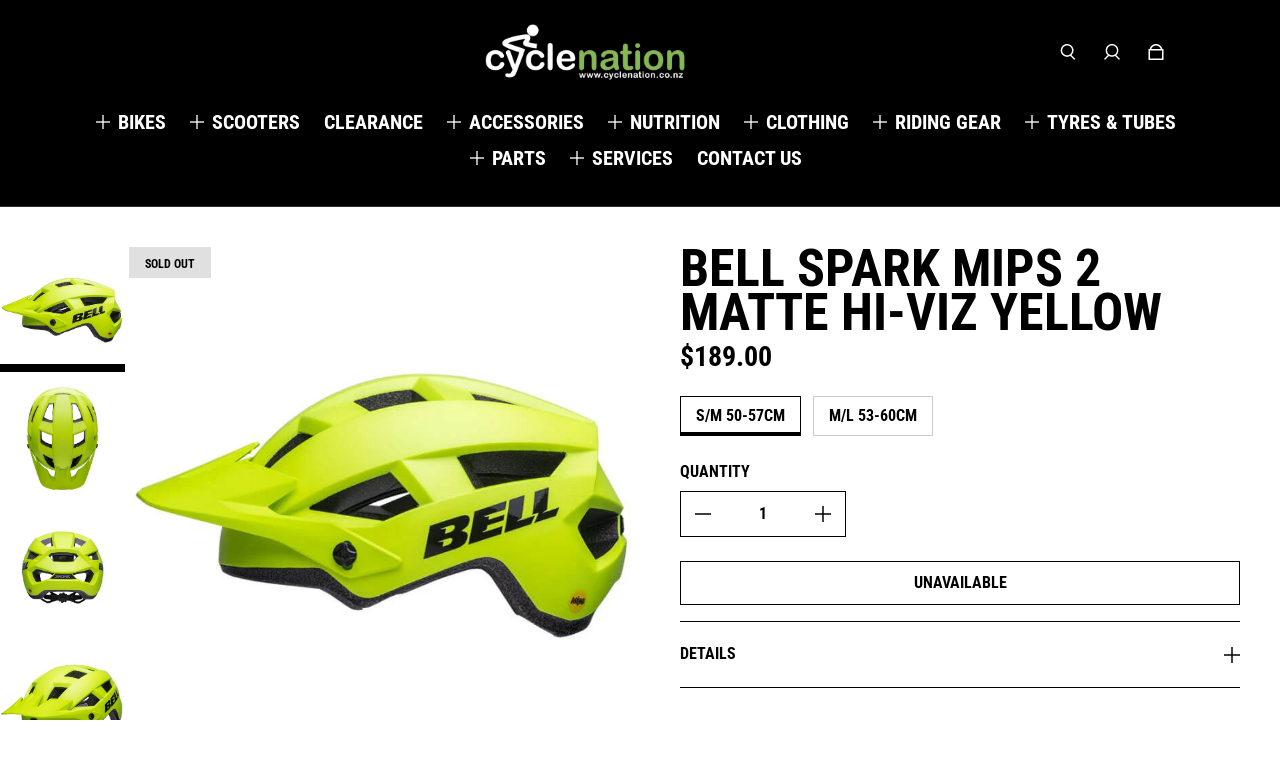

--- FILE ---
content_type: text/html; charset=utf-8
request_url: https://www.cyclenation.co.nz/products/bell-spark-mips-2-matte-hi-viz-yellow
body_size: 47613
content:
<!doctype html>
  <html
    class="no-js max-w-full overflow-x-hidden !h-auto"
    lang="en"
    data-headings-size="large"
    data-headings-case="uppercase"
    data-headings-line-height="tight"
  >
  <head>
    <meta charset="utf-8">
    <meta http-equiv="X-UA-Compatible" content="IE=edge,chrome=1">
    <meta name="viewport" content="width=device-width,initial-scale=1">

    <link rel="preconnect" href="https://cdn.shopify.com" crossorigin>
    <link rel="preconnect" href="https://ajax.googleapis.com" crossorigin><link rel="preload" as="font" href="//www.cyclenation.co.nz/cdn/fonts/open_sans/opensans_n4.c32e4d4eca5273f6d4ee95ddf54b5bbb75fc9b61.woff2" type="font/woff2" crossorigin><link rel="preload" as="font" href="//www.cyclenation.co.nz/cdn/fonts/roboto_condensed/robotocondensed_n7.0c73a613503672be244d2f29ab6ddd3fc3cc69ae.woff2" type="font/woff2" crossorigin><link rel="preload" href="//www.cyclenation.co.nz/cdn/shop/t/7/assets/theme.css?v=63522670048866055971664338193" as="style">

    <link rel="modulepreload" href="//www.cyclenation.co.nz/cdn/shop/t/7/assets/theme.min.js?v=125005272285105522451664258198"><link rel="canonical" href="https://www.cyclenation.co.nz/products/bell-spark-mips-2-matte-hi-viz-yellow"><link rel="icon" type="image/png" href="//www.cyclenation.co.nz/cdn/shop/files/CYCN_Mountain_Circle_COLOUR_v1_MEDIUM_1.png?crop=center&height=32&v=1716433395&width=32"><title>BELL SPARK MIPS 2 MATTE HI-VIZ YELLOW
&ndash; CycleNationHavelockNorth</title><meta name="description" content="BELL SPARK MIPS 2 MATTE HI-VIZ YELLOW SPARK 2 MIPS TRAIL BOUND Curiosity is best fed on two wheels. The Spark 2 MIPS is designed to scratch that itch to get outside, connect a new loop, or find fun singletrack right in your backyard. The updated ventilated shell shape and internal Sweat Guide™ keeps your head cool, whi"><meta property="og:site_name" content="CycleNationHavelockNorth">
<meta property="og:url" content="https://www.cyclenation.co.nz/products/bell-spark-mips-2-matte-hi-viz-yellow">
<meta property="og:title" content="BELL SPARK MIPS 2 MATTE HI-VIZ YELLOW">
<meta property="og:type" content="product">
<meta property="og:description" content="BELL SPARK MIPS 2 MATTE HI-VIZ YELLOW SPARK 2 MIPS TRAIL BOUND Curiosity is best fed on two wheels. The Spark 2 MIPS is designed to scratch that itch to get outside, connect a new loop, or find fun singletrack right in your backyard. The updated ventilated shell shape and internal Sweat Guide™ keeps your head cool, whi"><meta property="og:image" content="http:files/BELL-SPARK-MIPS-2-MATTE-HI-VIZ-YELLOW-1.jpg">
  <meta property="og:image:secure_url" content="https:files/BELL-SPARK-MIPS-2-MATTE-HI-VIZ-YELLOW-1.jpg">
  <meta property="og:image:width" content="750">
  <meta property="og:image:height" content="750">
  <meta property="og:price:amount" content="189.00">
  <meta property="og:price:currency" content="NZD">



<meta name="twitter:card" content="summary_large_image">
<meta name="twitter:title" content="BELL SPARK MIPS 2 MATTE HI-VIZ YELLOW">
<meta name="twitter:description" content="BELL SPARK MIPS 2 MATTE HI-VIZ YELLOW SPARK 2 MIPS TRAIL BOUND Curiosity is best fed on two wheels. The Spark 2 MIPS is designed to scratch that itch to get outside, connect a new loop, or find fun singletrack right in your backyard. The updated ventilated shell shape and internal Sweat Guide™ keeps your head cool, whi">

<link rel="canonical" href="https://www.cyclenation.co.nz/products/bell-spark-mips-2-matte-hi-viz-yellow" />
<style>
  @font-face {
  font-family: "Roboto Condensed";
  font-weight: 700;
  font-style: normal;
  font-display: swap;
  src: url("//www.cyclenation.co.nz/cdn/fonts/roboto_condensed/robotocondensed_n7.0c73a613503672be244d2f29ab6ddd3fc3cc69ae.woff2") format("woff2"),
       url("//www.cyclenation.co.nz/cdn/fonts/roboto_condensed/robotocondensed_n7.ef6ece86ba55f49c27c4904a493c283a40f3a66e.woff") format("woff");
}

  @font-face {
  font-family: "Open Sans";
  font-weight: 400;
  font-style: normal;
  font-display: swap;
  src: url("//www.cyclenation.co.nz/cdn/fonts/open_sans/opensans_n4.c32e4d4eca5273f6d4ee95ddf54b5bbb75fc9b61.woff2") format("woff2"),
       url("//www.cyclenation.co.nz/cdn/fonts/open_sans/opensans_n4.5f3406f8d94162b37bfa232b486ac93ee892406d.woff") format("woff");
}

  @font-face {
  font-family: "Open Sans";
  font-weight: 700;
  font-style: normal;
  font-display: swap;
  src: url("//www.cyclenation.co.nz/cdn/fonts/open_sans/opensans_n7.a9393be1574ea8606c68f4441806b2711d0d13e4.woff2") format("woff2"),
       url("//www.cyclenation.co.nz/cdn/fonts/open_sans/opensans_n7.7b8af34a6ebf52beb1a4c1d8c73ad6910ec2e553.woff") format("woff");
}

  @font-face {
  font-family: "Roboto Condensed";
  font-weight: 700;
  font-style: normal;
  font-display: swap;
  src: url("//www.cyclenation.co.nz/cdn/fonts/roboto_condensed/robotocondensed_n7.0c73a613503672be244d2f29ab6ddd3fc3cc69ae.woff2") format("woff2"),
       url("//www.cyclenation.co.nz/cdn/fonts/roboto_condensed/robotocondensed_n7.ef6ece86ba55f49c27c4904a493c283a40f3a66e.woff") format("woff");
}

</style><style>
/* This file is automatically compiled, do not edit directly. See src/setup/css-variables.js */
:root {
--colors-background: #FFFFFF;
--colors-body-text: #000000;
--colors-body-text-opacity-10: rgba(0, 0, 0, 0.1);
--colors-body-text-opacity-20: rgba(0, 0, 0, 0.2);
--colors-border-opacity-10: rgba(0, 0, 0, 0.1);
--colors-headings: #000000;
--general-colors-background: #FFFFFF;
--general-colors-body: #000000;
--general-colors-body-opacity-10: rgba(0, 0, 0, 0.1);
--general-colors-body-opacity-20: rgba(0, 0, 0, 0.2);
--general-colors-border-opacity-10: rgba(0, 0, 0, 0.1);
--general-colors-headings: #000000;
--accent-1-colors-background: #000000;
--accent-1-colors-body: #FFFFFF;
--accent-1-colors-body-opacity-10: rgba(255, 255, 255, 0.7);
--accent-1-colors-body-opacity-20: rgba(255, 255, 255, 0.7);
--accent-1-colors-border-opacity-10: rgba(255, 255, 255, 0.2);
--accent-1-colors-headings: #FFFFFF;
--accent-2-colors-background: #E0E0E0;
--accent-2-colors-body: #000000;
--accent-2-colors-body-opacity-10: rgba(0, 0, 0, 0.1);
--accent-2-colors-body-opacity-20: rgba(0, 0, 0, 0.2);
--accent-2-colors-border-opacity-10: rgba(0, 0, 0, 0.1);
--accent-2-colors-headings: #000000;
--accent-3-colors-background: #F7F7F7;
--accent-3-colors-body: #000000;
--accent-3-colors-body-opacity-10: rgba(0, 0, 0, 0.1);
--accent-3-colors-body-opacity-20: rgba(0, 0, 0, 0.2);
--accent-3-colors-border-opacity-10: rgba(0, 0, 0, 0.1);
--accent-3-colors-headings: #000000;
--invert-colors-background: #000000;
--invert-colors-body: #FFFFFF;
--font-body: "Open Sans", sans-serif;
--font-headings: "Roboto Condensed", sans-serif;
--font-size-base: 0.96rem;
--font-body-weight: 400;
--font-body-style: normal;
--heading-case: uppercase;
--slider-animation-duration: 900ms;

}</style><style data-shopify>

  @font-face {
  font-family: "Open Sans";
  font-weight: 400;
  font-style: normal;
  font-display: swap;
  src: url("//www.cyclenation.co.nz/cdn/fonts/open_sans/opensans_n4.c32e4d4eca5273f6d4ee95ddf54b5bbb75fc9b61.woff2") format("woff2"),
       url("//www.cyclenation.co.nz/cdn/fonts/open_sans/opensans_n4.5f3406f8d94162b37bfa232b486ac93ee892406d.woff") format("woff");
}

  @font-face {
  font-family: "Roboto Condensed";
  font-weight: 700;
  font-style: normal;
  font-display: swap;
  src: url("//www.cyclenation.co.nz/cdn/fonts/roboto_condensed/robotocondensed_n7.0c73a613503672be244d2f29ab6ddd3fc3cc69ae.woff2") format("woff2"),
       url("//www.cyclenation.co.nz/cdn/fonts/roboto_condensed/robotocondensed_n7.ef6ece86ba55f49c27c4904a493c283a40f3a66e.woff") format("woff");
}


  *,
  *::before,
  *::after {
    box-sizing: inherit;
  }

  html {
    box-sizing: border-box;
    height: 100%;
  }

  body {
    display: grid;
    grid-template-rows: auto auto 1fr auto;
    grid-template-columns: 100%;
    min-height: 100%;
    margin: 0;
  }

  details > summary::-webkit-details-marker {
    display: none;
  }

</style><script>window.performance && window.performance.mark && window.performance.mark('shopify.content_for_header.start');</script><meta id="shopify-digital-wallet" name="shopify-digital-wallet" content="/60342370442/digital_wallets/dialog">
<meta name="shopify-checkout-api-token" content="c645ad27d21f69be389aedaa6e2e0a5b">
<link rel="alternate" type="application/json+oembed" href="https://www.cyclenation.co.nz/products/bell-spark-mips-2-matte-hi-viz-yellow.oembed">
<script async="async" src="/checkouts/internal/preloads.js?locale=en-NZ"></script>
<link rel="preconnect" href="https://shop.app" crossorigin="anonymous">
<script async="async" src="https://shop.app/checkouts/internal/preloads.js?locale=en-NZ&shop_id=60342370442" crossorigin="anonymous"></script>
<script id="apple-pay-shop-capabilities" type="application/json">{"shopId":60342370442,"countryCode":"NZ","currencyCode":"NZD","merchantCapabilities":["supports3DS"],"merchantId":"gid:\/\/shopify\/Shop\/60342370442","merchantName":"CycleNationHavelockNorth","requiredBillingContactFields":["postalAddress","email","phone"],"requiredShippingContactFields":["postalAddress","email","phone"],"shippingType":"shipping","supportedNetworks":["visa","masterCard"],"total":{"type":"pending","label":"CycleNationHavelockNorth","amount":"1.00"},"shopifyPaymentsEnabled":true,"supportsSubscriptions":true}</script>
<script id="shopify-features" type="application/json">{"accessToken":"c645ad27d21f69be389aedaa6e2e0a5b","betas":["rich-media-storefront-analytics"],"domain":"www.cyclenation.co.nz","predictiveSearch":true,"shopId":60342370442,"locale":"en"}</script>
<script>var Shopify = Shopify || {};
Shopify.shop = "cyclenationhavelocknorth.myshopify.com";
Shopify.locale = "en";
Shopify.currency = {"active":"NZD","rate":"1.0"};
Shopify.country = "NZ";
Shopify.theme = {"name":"Influence Center Menu","id":129302495370,"schema_name":"Influence","schema_version":"1.0.4","theme_store_id":1536,"role":"main"};
Shopify.theme.handle = "null";
Shopify.theme.style = {"id":null,"handle":null};
Shopify.cdnHost = "www.cyclenation.co.nz/cdn";
Shopify.routes = Shopify.routes || {};
Shopify.routes.root = "/";</script>
<script type="module">!function(o){(o.Shopify=o.Shopify||{}).modules=!0}(window);</script>
<script>!function(o){function n(){var o=[];function n(){o.push(Array.prototype.slice.apply(arguments))}return n.q=o,n}var t=o.Shopify=o.Shopify||{};t.loadFeatures=n(),t.autoloadFeatures=n()}(window);</script>
<script>
  window.ShopifyPay = window.ShopifyPay || {};
  window.ShopifyPay.apiHost = "shop.app\/pay";
  window.ShopifyPay.redirectState = null;
</script>
<script id="shop-js-analytics" type="application/json">{"pageType":"product"}</script>
<script defer="defer" async type="module" src="//www.cyclenation.co.nz/cdn/shopifycloud/shop-js/modules/v2/client.init-shop-cart-sync_IZsNAliE.en.esm.js"></script>
<script defer="defer" async type="module" src="//www.cyclenation.co.nz/cdn/shopifycloud/shop-js/modules/v2/chunk.common_0OUaOowp.esm.js"></script>
<script type="module">
  await import("//www.cyclenation.co.nz/cdn/shopifycloud/shop-js/modules/v2/client.init-shop-cart-sync_IZsNAliE.en.esm.js");
await import("//www.cyclenation.co.nz/cdn/shopifycloud/shop-js/modules/v2/chunk.common_0OUaOowp.esm.js");

  window.Shopify.SignInWithShop?.initShopCartSync?.({"fedCMEnabled":true,"windoidEnabled":true});

</script>
<script>
  window.Shopify = window.Shopify || {};
  if (!window.Shopify.featureAssets) window.Shopify.featureAssets = {};
  window.Shopify.featureAssets['shop-js'] = {"shop-cart-sync":["modules/v2/client.shop-cart-sync_DLOhI_0X.en.esm.js","modules/v2/chunk.common_0OUaOowp.esm.js"],"init-fed-cm":["modules/v2/client.init-fed-cm_C6YtU0w6.en.esm.js","modules/v2/chunk.common_0OUaOowp.esm.js"],"shop-button":["modules/v2/client.shop-button_BCMx7GTG.en.esm.js","modules/v2/chunk.common_0OUaOowp.esm.js"],"shop-cash-offers":["modules/v2/client.shop-cash-offers_BT26qb5j.en.esm.js","modules/v2/chunk.common_0OUaOowp.esm.js","modules/v2/chunk.modal_CGo_dVj3.esm.js"],"init-windoid":["modules/v2/client.init-windoid_B9PkRMql.en.esm.js","modules/v2/chunk.common_0OUaOowp.esm.js"],"init-shop-email-lookup-coordinator":["modules/v2/client.init-shop-email-lookup-coordinator_DZkqjsbU.en.esm.js","modules/v2/chunk.common_0OUaOowp.esm.js"],"shop-toast-manager":["modules/v2/client.shop-toast-manager_Di2EnuM7.en.esm.js","modules/v2/chunk.common_0OUaOowp.esm.js"],"shop-login-button":["modules/v2/client.shop-login-button_BtqW_SIO.en.esm.js","modules/v2/chunk.common_0OUaOowp.esm.js","modules/v2/chunk.modal_CGo_dVj3.esm.js"],"avatar":["modules/v2/client.avatar_BTnouDA3.en.esm.js"],"pay-button":["modules/v2/client.pay-button_CWa-C9R1.en.esm.js","modules/v2/chunk.common_0OUaOowp.esm.js"],"init-shop-cart-sync":["modules/v2/client.init-shop-cart-sync_IZsNAliE.en.esm.js","modules/v2/chunk.common_0OUaOowp.esm.js"],"init-customer-accounts":["modules/v2/client.init-customer-accounts_DenGwJTU.en.esm.js","modules/v2/client.shop-login-button_BtqW_SIO.en.esm.js","modules/v2/chunk.common_0OUaOowp.esm.js","modules/v2/chunk.modal_CGo_dVj3.esm.js"],"init-shop-for-new-customer-accounts":["modules/v2/client.init-shop-for-new-customer-accounts_JdHXxpS9.en.esm.js","modules/v2/client.shop-login-button_BtqW_SIO.en.esm.js","modules/v2/chunk.common_0OUaOowp.esm.js","modules/v2/chunk.modal_CGo_dVj3.esm.js"],"init-customer-accounts-sign-up":["modules/v2/client.init-customer-accounts-sign-up_D6__K_p8.en.esm.js","modules/v2/client.shop-login-button_BtqW_SIO.en.esm.js","modules/v2/chunk.common_0OUaOowp.esm.js","modules/v2/chunk.modal_CGo_dVj3.esm.js"],"checkout-modal":["modules/v2/client.checkout-modal_C_ZQDY6s.en.esm.js","modules/v2/chunk.common_0OUaOowp.esm.js","modules/v2/chunk.modal_CGo_dVj3.esm.js"],"shop-follow-button":["modules/v2/client.shop-follow-button_XetIsj8l.en.esm.js","modules/v2/chunk.common_0OUaOowp.esm.js","modules/v2/chunk.modal_CGo_dVj3.esm.js"],"lead-capture":["modules/v2/client.lead-capture_DvA72MRN.en.esm.js","modules/v2/chunk.common_0OUaOowp.esm.js","modules/v2/chunk.modal_CGo_dVj3.esm.js"],"shop-login":["modules/v2/client.shop-login_ClXNxyh6.en.esm.js","modules/v2/chunk.common_0OUaOowp.esm.js","modules/v2/chunk.modal_CGo_dVj3.esm.js"],"payment-terms":["modules/v2/client.payment-terms_CNlwjfZz.en.esm.js","modules/v2/chunk.common_0OUaOowp.esm.js","modules/v2/chunk.modal_CGo_dVj3.esm.js"]};
</script>
<script>(function() {
  var isLoaded = false;
  function asyncLoad() {
    if (isLoaded) return;
    isLoaded = true;
    var urls = ["https:\/\/cdn-bundler.nice-team.net\/app\/js\/bundler.js?shop=cyclenationhavelocknorth.myshopify.com"];
    for (var i = 0; i < urls.length; i++) {
      var s = document.createElement('script');
      s.type = 'text/javascript';
      s.async = true;
      s.src = urls[i];
      var x = document.getElementsByTagName('script')[0];
      x.parentNode.insertBefore(s, x);
    }
  };
  if(window.attachEvent) {
    window.attachEvent('onload', asyncLoad);
  } else {
    window.addEventListener('load', asyncLoad, false);
  }
})();</script>
<script id="__st">var __st={"a":60342370442,"offset":46800,"reqid":"dc0b4683-8178-4426-b04c-8aa7e3304a80-1768371257","pageurl":"www.cyclenation.co.nz\/products\/bell-spark-mips-2-matte-hi-viz-yellow","u":"dd72e72ff5dd","p":"product","rtyp":"product","rid":7604338000010};</script>
<script>window.ShopifyPaypalV4VisibilityTracking = true;</script>
<script id="captcha-bootstrap">!function(){'use strict';const t='contact',e='account',n='new_comment',o=[[t,t],['blogs',n],['comments',n],[t,'customer']],c=[[e,'customer_login'],[e,'guest_login'],[e,'recover_customer_password'],[e,'create_customer']],r=t=>t.map((([t,e])=>`form[action*='/${t}']:not([data-nocaptcha='true']) input[name='form_type'][value='${e}']`)).join(','),a=t=>()=>t?[...document.querySelectorAll(t)].map((t=>t.form)):[];function s(){const t=[...o],e=r(t);return a(e)}const i='password',u='form_key',d=['recaptcha-v3-token','g-recaptcha-response','h-captcha-response',i],f=()=>{try{return window.sessionStorage}catch{return}},m='__shopify_v',_=t=>t.elements[u];function p(t,e,n=!1){try{const o=window.sessionStorage,c=JSON.parse(o.getItem(e)),{data:r}=function(t){const{data:e,action:n}=t;return t[m]||n?{data:e,action:n}:{data:t,action:n}}(c);for(const[e,n]of Object.entries(r))t.elements[e]&&(t.elements[e].value=n);n&&o.removeItem(e)}catch(o){console.error('form repopulation failed',{error:o})}}const l='form_type',E='cptcha';function T(t){t.dataset[E]=!0}const w=window,h=w.document,L='Shopify',v='ce_forms',y='captcha';let A=!1;((t,e)=>{const n=(g='f06e6c50-85a8-45c8-87d0-21a2b65856fe',I='https://cdn.shopify.com/shopifycloud/storefront-forms-hcaptcha/ce_storefront_forms_captcha_hcaptcha.v1.5.2.iife.js',D={infoText:'Protected by hCaptcha',privacyText:'Privacy',termsText:'Terms'},(t,e,n)=>{const o=w[L][v],c=o.bindForm;if(c)return c(t,g,e,D).then(n);var r;o.q.push([[t,g,e,D],n]),r=I,A||(h.body.append(Object.assign(h.createElement('script'),{id:'captcha-provider',async:!0,src:r})),A=!0)});var g,I,D;w[L]=w[L]||{},w[L][v]=w[L][v]||{},w[L][v].q=[],w[L][y]=w[L][y]||{},w[L][y].protect=function(t,e){n(t,void 0,e),T(t)},Object.freeze(w[L][y]),function(t,e,n,w,h,L){const[v,y,A,g]=function(t,e,n){const i=e?o:[],u=t?c:[],d=[...i,...u],f=r(d),m=r(i),_=r(d.filter((([t,e])=>n.includes(e))));return[a(f),a(m),a(_),s()]}(w,h,L),I=t=>{const e=t.target;return e instanceof HTMLFormElement?e:e&&e.form},D=t=>v().includes(t);t.addEventListener('submit',(t=>{const e=I(t);if(!e)return;const n=D(e)&&!e.dataset.hcaptchaBound&&!e.dataset.recaptchaBound,o=_(e),c=g().includes(e)&&(!o||!o.value);(n||c)&&t.preventDefault(),c&&!n&&(function(t){try{if(!f())return;!function(t){const e=f();if(!e)return;const n=_(t);if(!n)return;const o=n.value;o&&e.removeItem(o)}(t);const e=Array.from(Array(32),(()=>Math.random().toString(36)[2])).join('');!function(t,e){_(t)||t.append(Object.assign(document.createElement('input'),{type:'hidden',name:u})),t.elements[u].value=e}(t,e),function(t,e){const n=f();if(!n)return;const o=[...t.querySelectorAll(`input[type='${i}']`)].map((({name:t})=>t)),c=[...d,...o],r={};for(const[a,s]of new FormData(t).entries())c.includes(a)||(r[a]=s);n.setItem(e,JSON.stringify({[m]:1,action:t.action,data:r}))}(t,e)}catch(e){console.error('failed to persist form',e)}}(e),e.submit())}));const S=(t,e)=>{t&&!t.dataset[E]&&(n(t,e.some((e=>e===t))),T(t))};for(const o of['focusin','change'])t.addEventListener(o,(t=>{const e=I(t);D(e)&&S(e,y())}));const B=e.get('form_key'),M=e.get(l),P=B&&M;t.addEventListener('DOMContentLoaded',(()=>{const t=y();if(P)for(const e of t)e.elements[l].value===M&&p(e,B);[...new Set([...A(),...v().filter((t=>'true'===t.dataset.shopifyCaptcha))])].forEach((e=>S(e,t)))}))}(h,new URLSearchParams(w.location.search),n,t,e,['guest_login'])})(!0,!0)}();</script>
<script integrity="sha256-4kQ18oKyAcykRKYeNunJcIwy7WH5gtpwJnB7kiuLZ1E=" data-source-attribution="shopify.loadfeatures" defer="defer" src="//www.cyclenation.co.nz/cdn/shopifycloud/storefront/assets/storefront/load_feature-a0a9edcb.js" crossorigin="anonymous"></script>
<script crossorigin="anonymous" defer="defer" src="//www.cyclenation.co.nz/cdn/shopifycloud/storefront/assets/shopify_pay/storefront-65b4c6d7.js?v=20250812"></script>
<script data-source-attribution="shopify.dynamic_checkout.dynamic.init">var Shopify=Shopify||{};Shopify.PaymentButton=Shopify.PaymentButton||{isStorefrontPortableWallets:!0,init:function(){window.Shopify.PaymentButton.init=function(){};var t=document.createElement("script");t.src="https://www.cyclenation.co.nz/cdn/shopifycloud/portable-wallets/latest/portable-wallets.en.js",t.type="module",document.head.appendChild(t)}};
</script>
<script data-source-attribution="shopify.dynamic_checkout.buyer_consent">
  function portableWalletsHideBuyerConsent(e){var t=document.getElementById("shopify-buyer-consent"),n=document.getElementById("shopify-subscription-policy-button");t&&n&&(t.classList.add("hidden"),t.setAttribute("aria-hidden","true"),n.removeEventListener("click",e))}function portableWalletsShowBuyerConsent(e){var t=document.getElementById("shopify-buyer-consent"),n=document.getElementById("shopify-subscription-policy-button");t&&n&&(t.classList.remove("hidden"),t.removeAttribute("aria-hidden"),n.addEventListener("click",e))}window.Shopify?.PaymentButton&&(window.Shopify.PaymentButton.hideBuyerConsent=portableWalletsHideBuyerConsent,window.Shopify.PaymentButton.showBuyerConsent=portableWalletsShowBuyerConsent);
</script>
<script>
  function portableWalletsCleanup(e){e&&e.src&&console.error("Failed to load portable wallets script "+e.src);var t=document.querySelectorAll("shopify-accelerated-checkout .shopify-payment-button__skeleton, shopify-accelerated-checkout-cart .wallet-cart-button__skeleton"),e=document.getElementById("shopify-buyer-consent");for(let e=0;e<t.length;e++)t[e].remove();e&&e.remove()}function portableWalletsNotLoadedAsModule(e){e instanceof ErrorEvent&&"string"==typeof e.message&&e.message.includes("import.meta")&&"string"==typeof e.filename&&e.filename.includes("portable-wallets")&&(window.removeEventListener("error",portableWalletsNotLoadedAsModule),window.Shopify.PaymentButton.failedToLoad=e,"loading"===document.readyState?document.addEventListener("DOMContentLoaded",window.Shopify.PaymentButton.init):window.Shopify.PaymentButton.init())}window.addEventListener("error",portableWalletsNotLoadedAsModule);
</script>

<script type="module" src="https://www.cyclenation.co.nz/cdn/shopifycloud/portable-wallets/latest/portable-wallets.en.js" onError="portableWalletsCleanup(this)" crossorigin="anonymous"></script>
<script nomodule>
  document.addEventListener("DOMContentLoaded", portableWalletsCleanup);
</script>

<link id="shopify-accelerated-checkout-styles" rel="stylesheet" media="screen" href="https://www.cyclenation.co.nz/cdn/shopifycloud/portable-wallets/latest/accelerated-checkout-backwards-compat.css" crossorigin="anonymous">
<style id="shopify-accelerated-checkout-cart">
        #shopify-buyer-consent {
  margin-top: 1em;
  display: inline-block;
  width: 100%;
}

#shopify-buyer-consent.hidden {
  display: none;
}

#shopify-subscription-policy-button {
  background: none;
  border: none;
  padding: 0;
  text-decoration: underline;
  font-size: inherit;
  cursor: pointer;
}

#shopify-subscription-policy-button::before {
  box-shadow: none;
}

      </style>

<script>window.performance && window.performance.mark && window.performance.mark('shopify.content_for_header.end');</script>

    <script>document.documentElement.className = document.documentElement.className.replace('no-js', 'js');</script>
  <!-- BEGIN app block: shopify://apps/powerful-form-builder/blocks/app-embed/e4bcb1eb-35b2-42e6-bc37-bfe0e1542c9d --><script type="text/javascript" hs-ignore data-cookieconsent="ignore">
  var Globo = Globo || {};
  var globoFormbuilderRecaptchaInit = function(){};
  var globoFormbuilderHcaptchaInit = function(){};
  window.Globo.FormBuilder = window.Globo.FormBuilder || {};
  window.Globo.FormBuilder.shop = {"configuration":{"money_format":"${{amount}}"},"pricing":{"features":{"bulkOrderForm":false,"cartForm":false,"fileUpload":2,"removeCopyright":false}},"settings":{"copyright":"Powered by <a href=\"https://globosoftware.net\" target=\"_blank\">Globo</a> <a href=\"https://apps.shopify.com/form-builder-contact-form\" target=\"_blank\">Form</a>","hideWaterMark":false,"reCaptcha":{"recaptchaType":"v2","siteKey":false,"languageCode":"en"},"scrollTop":false,"additionalColumns":[]},"encryption_form_id":1,"url":"https://form.globosoftware.net/"};

  if(window.Globo.FormBuilder.shop.settings.customCssEnabled && window.Globo.FormBuilder.shop.settings.customCssCode){
    const customStyle = document.createElement('style');
    customStyle.type = 'text/css';
    customStyle.innerHTML = window.Globo.FormBuilder.shop.settings.customCssCode;
    document.head.appendChild(customStyle);
  }

  window.Globo.FormBuilder.forms = [];
    
      
      
      
      window.Globo.FormBuilder.forms[93720] = {"93720":{"header":{"active":true,"title":"Workshop booking form","description":"\u003cp\u003e\u003cspan style=\"background-color: rgb(251, 249, 249); color: rgb(51, 51, 51);\"\u003ePlease wash off excess mud before dropping off your bike. If bikes are too muddy to repair we will need to charge for washing.\u003c\/span\u003e\u003c\/p\u003e"},"elements":[{"id":"text","type":"text","label":"First Name","placeholder":"","description":"","limitCharacters":false,"characters":100,"hideLabel":false,"keepPositionLabel":false,"required":true,"ifHideLabel":false,"inputIcon":"","columnWidth":50},{"id":"text-2","type":"text","label":"Last Name","placeholder":"","description":"","limitCharacters":false,"characters":100,"hideLabel":false,"keepPositionLabel":false,"required":true,"ifHideLabel":false,"inputIcon":"","columnWidth":50},{"id":"email","type":"email","label":"Email","placeholder":"","description":"","limitCharacters":false,"characters":100,"hideLabel":false,"keepPositionLabel":false,"required":true,"ifHideLabel":false,"inputIcon":"","columnWidth":50},{"id":"phone","type":"phone","label":"Phone","placeholder":"","description":"","validatePhone":false,"onlyShowFlag":false,"defaultCountryCode":"us","limitCharacters":false,"characters":100,"hideLabel":false,"keepPositionLabel":false,"required":true,"ifHideLabel":false,"inputIcon":"","columnWidth":50},{"id":"textarea","type":"textarea","label":"Bicycle description ","placeholder":"","description":"","limitCharacters":false,"characters":100,"hideLabel":false,"keepPositionLabel":false,"required":true,"ifHideLabel":false,"columnWidth":100},{"id":"checkbox","type":"checkbox","label":"Type of bike","options":"E-bike\nRoad Bike\nMountain Bike\nUrban\/Pathway bike\nKids Bike","defaultOptions":"","description":"","hideLabel":false,"keepPositionLabel":false,"required":true,"ifHideLabel":false,"inlineOption":100,"columnWidth":100},{"id":"datetime","type":"datetime","label":"Preferred drop off day","placeholder":"DD \/ MM \/ YYYY","description":"We will confirm availability once booking received","hideLabel":false,"keepPositionLabel":false,"required":true,"ifHideLabel":false,"format":"date","otherLang":false,"localization":"es","date-format":"d-m-Y","time-format":"12h","isLimitDate":false,"limitDateType":"disablingDates","limitDateSpecificEnabled":false,"limitDateSpecificDates":"","limitDateRangeEnabled":false,"limitDateRangeDates":"","limitDateDOWEnabled":false,"limitDateDOWDates":["saturday","sunday"],"inputIcon":"\u003csvg aria-hidden=\"true\" focusable=\"false\" data-prefix=\"far\" data-icon=\"calendar-alt\" class=\"svg-inline--fa fa-calendar-alt fa-w-14\" role=\"img\" xmlns=\"http:\/\/www.w3.org\/2000\/svg\" viewBox=\"0 0 448 512\"\u003e\u003cpath fill=\"currentColor\" d=\"M148 288h-40c-6.6 0-12-5.4-12-12v-40c0-6.6 5.4-12 12-12h40c6.6 0 12 5.4 12 12v40c0 6.6-5.4 12-12 12zm108-12v-40c0-6.6-5.4-12-12-12h-40c-6.6 0-12 5.4-12 12v40c0 6.6 5.4 12 12 12h40c6.6 0 12-5.4 12-12zm96 0v-40c0-6.6-5.4-12-12-12h-40c-6.6 0-12 5.4-12 12v40c0 6.6 5.4 12 12 12h40c6.6 0 12-5.4 12-12zm-96 96v-40c0-6.6-5.4-12-12-12h-40c-6.6 0-12 5.4-12 12v40c0 6.6 5.4 12 12 12h40c6.6 0 12-5.4 12-12zm-96 0v-40c0-6.6-5.4-12-12-12h-40c-6.6 0-12 5.4-12 12v40c0 6.6 5.4 12 12 12h40c6.6 0 12-5.4 12-12zm192 0v-40c0-6.6-5.4-12-12-12h-40c-6.6 0-12 5.4-12 12v40c0 6.6 5.4 12 12 12h40c6.6 0 12-5.4 12-12zm96-260v352c0 26.5-21.5 48-48 48H48c-26.5 0-48-21.5-48-48V112c0-26.5 21.5-48 48-48h48V12c0-6.6 5.4-12 12-12h40c6.6 0 12 5.4 12 12v52h128V12c0-6.6 5.4-12 12-12h40c6.6 0 12 5.4 12 12v52h48c26.5 0 48 21.5 48 48zm-48 346V160H48v298c0 3.3 2.7 6 6 6h340c3.3 0 6-2.7 6-6z\"\u003e\u003c\/path\u003e\u003c\/svg\u003e","columnWidth":50,"conditionalField":false,"onlyShowIf":false,"checkbox":false},{"id":"datetime-2","type":"datetime","label":"Preferred drop off time","placeholder":"8:30am - 5:30pm","description":"Bikes can be dropped off anytime between 8:30am - 5:30pm but please estimate so we can predict workflow","hideLabel":false,"keepPositionLabel":false,"required":true,"ifHideLabel":false,"format":"time","otherLang":false,"localization":"es","date-format":"d-m-Y","time-format":"12h","isLimitDate":false,"limitDateType":"disablingDates","limitDateSpecificEnabled":false,"limitDateSpecificDates":"","limitDateRangeEnabled":false,"limitDateRangeDates":"","limitDateDOWEnabled":false,"limitDateDOWDates":["saturday","sunday"],"inputIcon":"\u003csvg aria-hidden=\"true\" focusable=\"false\" data-prefix=\"far\" data-icon=\"calendar-alt\" class=\"svg-inline--fa fa-calendar-alt fa-w-14\" role=\"img\" xmlns=\"http:\/\/www.w3.org\/2000\/svg\" viewBox=\"0 0 448 512\"\u003e\u003cpath fill=\"currentColor\" d=\"M148 288h-40c-6.6 0-12-5.4-12-12v-40c0-6.6 5.4-12 12-12h40c6.6 0 12 5.4 12 12v40c0 6.6-5.4 12-12 12zm108-12v-40c0-6.6-5.4-12-12-12h-40c-6.6 0-12 5.4-12 12v40c0 6.6 5.4 12 12 12h40c6.6 0 12-5.4 12-12zm96 0v-40c0-6.6-5.4-12-12-12h-40c-6.6 0-12 5.4-12 12v40c0 6.6 5.4 12 12 12h40c6.6 0 12-5.4 12-12zm-96 96v-40c0-6.6-5.4-12-12-12h-40c-6.6 0-12 5.4-12 12v40c0 6.6 5.4 12 12 12h40c6.6 0 12-5.4 12-12zm-96 0v-40c0-6.6-5.4-12-12-12h-40c-6.6 0-12 5.4-12 12v40c0 6.6 5.4 12 12 12h40c6.6 0 12-5.4 12-12zm192 0v-40c0-6.6-5.4-12-12-12h-40c-6.6 0-12 5.4-12 12v40c0 6.6 5.4 12 12 12h40c6.6 0 12-5.4 12-12zm96-260v352c0 26.5-21.5 48-48 48H48c-26.5 0-48-21.5-48-48V112c0-26.5 21.5-48 48-48h48V12c0-6.6 5.4-12 12-12h40c6.6 0 12 5.4 12 12v52h128V12c0-6.6 5.4-12 12-12h40c6.6 0 12 5.4 12 12v52h48c26.5 0 48 21.5 48 48zm-48 346V160H48v298c0 3.3 2.7 6 6 6h340c3.3 0 6-2.7 6-6z\"\u003e\u003c\/path\u003e\u003c\/svg\u003e","columnWidth":50,"conditionalField":false,"onlyShowIf":false,"checkbox":false},{"id":"checkbox-2","type":"checkbox","label":"Type of service","options":"Puncture\nBrakes\nGears\nSuspension\nBottom Bracket\nHeadset\nBasic Service (from $45)\nFull Service (from $90)\nNew Bike First Complimentary Service (within 3 months of purchase from our store)\nOther (please specify below)","defaultOptions":"","description":"","hideLabel":false,"keepPositionLabel":false,"required":true,"ifHideLabel":false,"inlineOption":100,"columnWidth":100,"conditionalField":false,"onlyShowIf":false,"checkbox":false},{"id":"textarea-2","type":"textarea","label":"Please specify here","placeholder":"","description":"","limitCharacters":false,"characters":100,"hideLabel":false,"keepPositionLabel":false,"required":true,"ifHideLabel":false,"columnWidth":100,"conditionalField":true,"onlyShowIf":"checkbox-2","checkbox":"Other (please specify below)","checkbox-2":"Other (please specify below)"}],"add-elements":null,"footer":{"description":"","previousText":"Previous","nextText":"Next","submitText":"Submit","resetButton":false,"resetButtonText":"Reset","submitFullWidth":false,"submitAlignment":"left"},"mail":{"admin":null,"customer":{"enable":true,"emailType":"elementEmail","selectEmail":"onlyEmail","emailId":"email","emailConditional":false,"note":"You can use variables which will help you create a dynamic content","subject":"Thanks for submitting","content":"\u003ctable class=\"header row\" style=\"width: 100%; border-spacing: 0; border-collapse: collapse; margin: 40px 0 20px;\"\u003e\n\u003ctbody\u003e\n\u003ctr\u003e\n\u003ctd class=\"header__cell\" style=\"font-family: -apple-system, BlinkMacSystemFont, Roboto, Oxygen, Ubuntu, Cantarell, Fira Sans, Droid Sans, Helvetica Neue, sans-serif;\"\u003e\u003ccenter\u003e\n\u003ctable class=\"container\" style=\"width: 559px; text-align: left; border-spacing: 0px; border-collapse: collapse; margin: 0px auto;\"\u003e\n\u003ctbody\u003e\n\u003ctr\u003e\n\u003ctd style=\"font-family: -apple-system, BlinkMacSystemFont, Roboto, Oxygen, Ubuntu, Cantarell, 'Fira Sans', 'Droid Sans', 'Helvetica Neue', sans-serif; width: 544.219px;\"\u003e\n\u003ctable class=\"row\" style=\"width: 100%; border-spacing: 0; border-collapse: collapse;\"\u003e\n\u003ctbody\u003e\n\u003ctr\u003e\n\u003ctd class=\"shop-name__cell\" style=\"font-family: -apple-system, BlinkMacSystemFont, Roboto, Oxygen, Ubuntu, Cantarell, Fira Sans, Droid Sans, Helvetica Neue, sans-serif;\"\u003e\n\u003ch1 class=\"shop-name__text\" style=\"font-weight: normal; font-size: 30px; color: #333; margin: 0;\"\u003eWorkshop booking\u003c\/h1\u003e\n\u003c\/td\u003e\n\u003ctd class=\"order-number__cell\" style=\"font-family: -apple-system, BlinkMacSystemFont, Roboto, Oxygen, Ubuntu, Cantarell, Fira Sans, Droid Sans, Helvetica Neue, sans-serif; font-size: 14px; color: #999;\" align=\"right\"\u003e\u0026nbsp;\u003c\/td\u003e\n\u003c\/tr\u003e\n\u003c\/tbody\u003e\n\u003c\/table\u003e\n\u003c\/td\u003e\n\u003c\/tr\u003e\n\u003c\/tbody\u003e\n\u003c\/table\u003e\n\u003c\/center\u003e\u003c\/td\u003e\n\u003c\/tr\u003e\n\u003c\/tbody\u003e\n\u003c\/table\u003e\n\u003ctable class=\"row content\" style=\"width: 100%; border-spacing: 0; border-collapse: collapse;\"\u003e\n\u003ctbody\u003e\n\u003ctr\u003e\n\u003ctd class=\"content__cell\" style=\"font-family: -apple-system, BlinkMacSystemFont, Roboto, Oxygen, Ubuntu, Cantarell, Fira Sans, Droid Sans, Helvetica Neue, sans-serif; padding-bottom: 40px;\"\u003e\u003ccenter\u003e\n\u003ctable class=\"container\" style=\"width: 560px; text-align: left; border-spacing: 0; border-collapse: collapse; margin: 0 auto;\"\u003e\n\u003ctbody\u003e\n\u003ctr\u003e\n\u003ctd style=\"font-family: -apple-system, BlinkMacSystemFont, Roboto, Oxygen, Ubuntu, Cantarell, Fira Sans, Droid Sans, Helvetica Neue, sans-serif;\"\u003e\n\u003ch2 class=\"quote-heading\" style=\"font-weight: normal; font-size: 24px; margin: 0 0 10px;\"\u003eThanks for your submission\u003c\/h2\u003e\n\u003cp class=\"quote-heading-message\"\u003eWe will review your submission and get back to you as soon as possible to confirm your booking.\u003c\/p\u003e\n\u003c\/td\u003e\n\u003c\/tr\u003e\n\u003c\/tbody\u003e\n\u003c\/table\u003e\n\u003ctable class=\"row section\" style=\"width: 100%; border-spacing: 0; border-collapse: collapse; border-top-width: 1px; border-top-color: #e5e5e5; border-top-style: solid;\"\u003e\n\u003ctbody\u003e\n\u003ctr\u003e\n\u003ctd class=\"section__cell\" style=\"font-family: -apple-system, BlinkMacSystemFont, Roboto, Oxygen, Ubuntu, Cantarell, Fira Sans, Droid Sans, Helvetica Neue, sans-serif; padding: 40px 0;\"\u003e\u003ccenter\u003e\n\u003ctable class=\"container\" style=\"width: 560px; text-align: left; border-spacing: 0; border-collapse: collapse; margin: 0 auto;\"\u003e\n\u003ctbody\u003e\n\u003ctr\u003e\n\u003ctd style=\"font-family: -apple-system, BlinkMacSystemFont, Roboto, Oxygen, Ubuntu, Cantarell, Fira Sans, Droid Sans, Helvetica Neue, sans-serif;\"\u003e\n\u003ch3 class=\"more-information\"\u003eBelow is your workshop booking information you submitted.\u003c\/h3\u003e\n\u003cp\u003e{{data}}\u003c\/p\u003e\n\u003c\/td\u003e\n\u003c\/tr\u003e\n\u003c\/tbody\u003e\n\u003c\/table\u003e\n\u003c\/center\u003e\u003c\/td\u003e\n\u003c\/tr\u003e\n\u003c\/tbody\u003e\n\u003c\/table\u003e\n\u003ctable class=\"row footer\" style=\"width: 100%; border-spacing: 0; border-collapse: collapse; border-top-width: 1px; border-top-color: #e5e5e5; border-top-style: solid;\"\u003e\n\u003ctbody\u003e\n\u003ctr\u003e\n\u003ctd class=\"footer__cell\" style=\"font-family: -apple-system, BlinkMacSystemFont, Roboto, Oxygen, Ubuntu, Cantarell, Fira Sans, Droid Sans, Helvetica Neue, sans-serif; padding: 35px 0;\"\u003e\u003ccenter\u003e\n\u003ctable class=\"container\" style=\"width: 560px; text-align: left; border-spacing: 0; border-collapse: collapse; margin: 0 auto;\"\u003e\n\u003ctbody\u003e\n\u003ctr\u003e\n\u003ctd style=\"font-family: -apple-system, BlinkMacSystemFont, Roboto, Oxygen, Ubuntu, Cantarell, Fira Sans, Droid Sans, Helvetica Neue, sans-serif;\"\u003e\n\u003cp class=\"contact\" style=\"text-align: center;\"\u003eIf you have any questions or want to make changes to your workshop booking, please reply to this email or contact us at \u003ca href=\"mailto:jodi@caddiedigital.co.nz\"\u003esales@cyclenation.co.nz\u003c\/a\u003e\u003c\/p\u003e\n\u003c\/td\u003e\n\u003c\/tr\u003e\n\u003ctr\u003e\n\u003ctd style=\"font-family: -apple-system, BlinkMacSystemFont, Roboto, Oxygen, Ubuntu, Cantarell, Fira Sans, Droid Sans, Helvetica Neue, sans-serif;\"\u003e\n\u003cp class=\"disclaimer__subtext\" style=\"color: #999; line-height: 150%; font-size: 14px; margin: 0; text-align: center;\"\u003e\u0026nbsp;\u003c\/p\u003e\n\u003c\/td\u003e\n\u003c\/tr\u003e\n\u003c\/tbody\u003e\n\u003c\/table\u003e\n\u003c\/center\u003e\u003c\/td\u003e\n\u003c\/tr\u003e\n\u003c\/tbody\u003e\n\u003c\/table\u003e\n\u003c\/center\u003e\u003c\/td\u003e\n\u003c\/tr\u003e\n\u003c\/tbody\u003e\n\u003c\/table\u003e","islimitWidth":false,"maxWidth":"600"}},"appearance":{"layout":"boxed","width":600,"style":"classic","mainColor":"rgba(107,178,60,1)","headingColor":"#000","labelColor":"#000","descriptionColor":"#6c757d","optionColor":"#000","paragraphColor":"#000","paragraphBackground":"#fff","background":"color","backgroundColor":"#FFF","backgroundImage":"","backgroundImageAlignment":"middle","floatingIcon":"\u003csvg aria-hidden=\"true\" focusable=\"false\" data-prefix=\"far\" data-icon=\"envelope\" class=\"svg-inline--fa fa-envelope fa-w-16\" role=\"img\" xmlns=\"http:\/\/www.w3.org\/2000\/svg\" viewBox=\"0 0 512 512\"\u003e\u003cpath fill=\"currentColor\" d=\"M464 64H48C21.49 64 0 85.49 0 112v288c0 26.51 21.49 48 48 48h416c26.51 0 48-21.49 48-48V112c0-26.51-21.49-48-48-48zm0 48v40.805c-22.422 18.259-58.168 46.651-134.587 106.49-16.841 13.247-50.201 45.072-73.413 44.701-23.208.375-56.579-31.459-73.413-44.701C106.18 199.465 70.425 171.067 48 152.805V112h416zM48 400V214.398c22.914 18.251 55.409 43.862 104.938 82.646 21.857 17.205 60.134 55.186 103.062 54.955 42.717.231 80.509-37.199 103.053-54.947 49.528-38.783 82.032-64.401 104.947-82.653V400H48z\"\u003e\u003c\/path\u003e\u003c\/svg\u003e","floatingText":"","displayOnAllPage":false,"position":"bottom right","formType":"normalForm"},"reCaptcha":{"enable":false,"note":"Please make sure that you have set Google reCaptcha v2 Site key and Secret key in \u003ca href=\"\/admin\/settings\"\u003eSettings\u003c\/a\u003e"},"errorMessage":{"required":"Please fill in field","invalid":"Invalid","invalidName":"Invalid name","invalidEmail":"Invalid email","invalidURL":"Invalid URL","invalidPhone":"Invalid phone","invalidNumber":"Invalid number","invalidPassword":"Invalid password","confirmPasswordNotMatch":"Confirmed password doesn't match","customerAlreadyExists":"Customer already exists","fileSizeLimit":"File size limit exceeded","fileNotAllowed":"File extension not allowed","requiredCaptcha":"Please, enter the captcha","requiredProducts":"Please select product","limitQuantity":"The number of products left in stock has been exceeded","shopifyInvalidPhone":"phone - Enter a valid phone number to use this delivery method","shopifyPhoneHasAlready":"phone - Phone has already been taken","shopifyInvalidProvice":"addresses.province - is not valid","otherError":"Something went wrong, please try again"},"afterSubmit":{"action":"clearForm","message":"\u003ch4\u003eThanks for getting in touch!\u0026nbsp;\u003c\/h4\u003e\u003cp\u003e\u003cbr\u003e\u003c\/p\u003e\u003cp\u003eWe appreciate you contacting us. One of our colleagues will get back in touch with you soon!\u003c\/p\u003e\u003cp\u003e\u003cbr\u003e\u003c\/p\u003e\u003cp\u003eHave a great day!\u003c\/p\u003e","redirectUrl":"","enableGa":false,"gaEventCategory":"Form Builder by Globo","gaEventAction":"Submit","gaEventLabel":"Contact us form","enableFpx":false,"fpxTrackerName":""},"integration":{"shopify":{"createAccount":false,"ifExist":"returnError","sendEmailInvite":false,"acceptsMarketing":false,"note":"Learn \u003ca href=\"https:\/\/www.google.com\/\" target=\"_blank\"\u003ehow to connect\u003c\/a\u003e form elements to Shopify customer data","integrationElements":[]},"mailChimp":{"loading":"","enable":false,"list":false,"note":"Learn \u003ca href=\"https:\/\/www.google.com\/\" target=\"_blank\"\u003ehow to connect\u003c\/a\u003e form elements to Mailchimp subscriber data","integrationElements":[]},"klaviyo":{"loading":"","enable":false,"list":false,"note":"Learn \u003ca href=\"https:\/\/www.google.com\/\" target=\"_blank\"\u003ehow to connect\u003c\/a\u003e form elements to Klaviyo subscriber data","integrationElements":{"klaviyoemail":"","first_name":{"val":"","option":""},"last_name":{"val":"","option":""},"title":{"val":"","option":""},"organization":{"val":"","option":""},"phone_number":{"val":"","option":""},"address1":{"val":"","option":""},"address2":{"val":"","option":""},"city":{"val":"","option":""},"region":{"val":"","option":""},"zip":{"val":"","option":""},"country":{"val":"","option":""},"latitude":{"val":"","option":""},"longitude":{"val":"","option":""}}},"zapier":{"enable":false,"webhookUrl":""},"hubspot":{"loading":"","enable":false,"list":false,"integrationElements":[]},"omnisend":{"loading":"","enable":false,"integrationElements":{"email":{"val":"","option":""},"firstName":{"val":"","option":""},"lastName":{"val":"","option":""},"status":{"val":"","option":""},"country":{"val":"","option":""},"state":{"val":"","option":""},"city":{"val":"","option":""},"phone":{"val":"","option":""},"postalCode":{"val":"","option":""},"gender":{"val":"","option":""},"birthdate":{"val":"","option":""},"tags":{"val":"","option":""},"customProperties1":{"val":"","option":""},"customProperties2":{"val":"","option":""},"customProperties3":{"val":"","option":""},"customProperties4":{"val":"","option":""},"customProperties5":{"val":"","option":""}}},"getresponse":{"loading":"","enable":false,"list":false,"integrationElements":{"email":{"val":"","option":""},"name":{"val":"","option":""},"gender":{"val":"","option":""},"birthdate":{"val":"","option":""},"company":{"val":"","option":""},"city":{"val":"","option":""},"state":{"val":"","option":""},"street":{"val":"","option":""},"postal_code":{"val":"","option":""},"country":{"val":"","option":""},"phone":{"val":"","option":""},"fax":{"val":"","option":""},"comment":{"val":"","option":""},"ref":{"val":"","option":""},"url":{"val":"","option":""},"tags":{"val":"","option":""},"dayOfCycle":{"val":"","option":""},"scoring":{"val":"","option":""}}},"sendinblue":{"loading":"","enable":false,"list":false,"integrationElements":[]},"campaignmonitor":{"loading":"","enable":false,"list":false,"integrationElements":[]},"activecampaign":{"loading":"","enable":false,"list":[],"integrationElements":[]},"googleCalendar":{"loading":"","enable":false,"list":"","integrationElements":{"starttime":"","endtime":"","summary":"","location":"","description":"","attendees":""}},"googleSheet":{"loading":"","enable":false,"spreadsheetdestination":"","listFields":[],"submissionIp":false}},"publish":{"requiredLogin":false,"requiredLoginMessage":"Please \u003ca href=\"\/account\/login\" title=\"login\"\u003elogin\u003c\/a\u003e to continue","publishType":"embedCode","embedCode":"\u003cdiv class=\"globo-formbuilder\" data-id=\"OTM3MjA=\"\u003e\u003c\/div\u003e","shortCode":"{formbuilder:OTM3MjA=}","popup":"\u003cbutton class=\"globo-formbuilder-open\" data-id=\"OTM3MjA=\"\u003eOpen form\u003c\/button\u003e","lightbox":"\u003cdiv class=\"globo-form-publish-modal lightbox hidden\" data-id=\"OTM3MjA=\"\u003e\u003cdiv class=\"globo-form-modal-content\"\u003e\u003cdiv class=\"globo-formbuilder\" data-id=\"OTM3MjA=\"\u003e\u003c\/div\u003e\u003c\/div\u003e\u003c\/div\u003e","enableAddShortCode":true,"selectPage":"88737382538","selectPositionOnPage":"top","selectTime":"forever","setCookie":"1"},"isStepByStepForm":false,"html":"\n\u003cdiv class=\"globo-form boxed-form globo-form-id-93720\"\u003e\n\u003cstyle\u003e\n.globo-form-id-93720 .globo-form-app{\n    max-width: 600px;\n    width: -webkit-fill-available;\n    \n    background-color: #FFF;\n    \n    \n}\n\n.globo-form-id-93720 .globo-form-app .globo-heading{\n    color: #000\n}\n.globo-form-id-93720 .globo-form-app .globo-description,\n.globo-form-id-93720 .globo-form-app .header .globo-description{\n    color: #6c757d\n}\n.globo-form-id-93720 .globo-form-app .globo-label,\n.globo-form-id-93720 .globo-form-app .globo-form-control label.globo-label,\n.globo-form-id-93720 .globo-form-app .globo-form-control label.globo-label span.label-content{\n    color: #000;\n    text-align: left !important;\n}\n.globo-form-id-93720 .globo-form-app .globo-label.globo-position-label{\n    height: 20px !important;\n}\n.globo-form-id-93720 .globo-form-app .globo-form-control .help-text.globo-description{\n    color: #6c757d\n}\n.globo-form-id-93720 .globo-form-app .globo-form-control .checkbox-wrapper .globo-option,\n.globo-form-id-93720 .globo-form-app .globo-form-control .radio-wrapper .globo-option\n{\n    color: #000\n}\n.globo-form-id-93720 .globo-form-app .footer{\n    text-align:left;\n}\n.globo-form-id-93720 .globo-form-app .footer button{\n    border:1px solid rgba(107,178,60,1);\n    \n}\n.globo-form-id-93720 .globo-form-app .footer button.submit,\n.globo-form-id-93720 .globo-form-app .footer button.checkout,\n.globo-form-id-93720 .globo-form-app .footer button.action.loading .spinner{\n    background-color: rgba(107,178,60,1);\n    color : #ffffff;\n}\n.globo-form-id-93720 .globo-form-app .globo-form-control .star-rating\u003efieldset:not(:checked)\u003elabel:before {\n    content: url('data:image\/svg+xml; utf8, \u003csvg aria-hidden=\"true\" focusable=\"false\" data-prefix=\"far\" data-icon=\"star\" class=\"svg-inline--fa fa-star fa-w-18\" role=\"img\" xmlns=\"http:\/\/www.w3.org\/2000\/svg\" viewBox=\"0 0 576 512\"\u003e\u003cpath fill=\"rgba(107,178,60,1)\" d=\"M528.1 171.5L382 150.2 316.7 17.8c-11.7-23.6-45.6-23.9-57.4 0L194 150.2 47.9 171.5c-26.2 3.8-36.7 36.1-17.7 54.6l105.7 103-25 145.5c-4.5 26.3 23.2 46 46.4 33.7L288 439.6l130.7 68.7c23.2 12.2 50.9-7.4 46.4-33.7l-25-145.5 105.7-103c19-18.5 8.5-50.8-17.7-54.6zM388.6 312.3l23.7 138.4L288 385.4l-124.3 65.3 23.7-138.4-100.6-98 139-20.2 62.2-126 62.2 126 139 20.2-100.6 98z\"\u003e\u003c\/path\u003e\u003c\/svg\u003e');\n}\n.globo-form-id-93720 .globo-form-app .globo-form-control .star-rating\u003efieldset\u003einput:checked ~ label:before {\n    content: url('data:image\/svg+xml; utf8, \u003csvg aria-hidden=\"true\" focusable=\"false\" data-prefix=\"fas\" data-icon=\"star\" class=\"svg-inline--fa fa-star fa-w-18\" role=\"img\" xmlns=\"http:\/\/www.w3.org\/2000\/svg\" viewBox=\"0 0 576 512\"\u003e\u003cpath fill=\"rgba(107,178,60,1)\" d=\"M259.3 17.8L194 150.2 47.9 171.5c-26.2 3.8-36.7 36.1-17.7 54.6l105.7 103-25 145.5c-4.5 26.3 23.2 46 46.4 33.7L288 439.6l130.7 68.7c23.2 12.2 50.9-7.4 46.4-33.7l-25-145.5 105.7-103c19-18.5 8.5-50.8-17.7-54.6L382 150.2 316.7 17.8c-11.7-23.6-45.6-23.9-57.4 0z\"\u003e\u003c\/path\u003e\u003c\/svg\u003e');\n}\n.globo-form-id-93720 .globo-form-app .globo-form-control .star-rating\u003efieldset:not(:checked)\u003elabel:hover:before,\n.globo-form-id-93720 .globo-form-app .globo-form-control .star-rating\u003efieldset:not(:checked)\u003elabel:hover ~ label:before{\n    content : url('data:image\/svg+xml; utf8, \u003csvg aria-hidden=\"true\" focusable=\"false\" data-prefix=\"fas\" data-icon=\"star\" class=\"svg-inline--fa fa-star fa-w-18\" role=\"img\" xmlns=\"http:\/\/www.w3.org\/2000\/svg\" viewBox=\"0 0 576 512\"\u003e\u003cpath fill=\"rgba(107,178,60,1)\" d=\"M259.3 17.8L194 150.2 47.9 171.5c-26.2 3.8-36.7 36.1-17.7 54.6l105.7 103-25 145.5c-4.5 26.3 23.2 46 46.4 33.7L288 439.6l130.7 68.7c23.2 12.2 50.9-7.4 46.4-33.7l-25-145.5 105.7-103c19-18.5 8.5-50.8-17.7-54.6L382 150.2 316.7 17.8c-11.7-23.6-45.6-23.9-57.4 0z\"\u003e\u003c\/path\u003e\u003c\/svg\u003e')\n}\n.globo-form-id-93720 .globo-form-app .globo-form-control .radio-wrapper .radio-input:checked ~ .radio-label:after {\n    background: rgba(107,178,60,1);\n    background: radial-gradient(rgba(107,178,60,1) 40%, #fff 45%);\n}\n.globo-form-id-93720 .globo-form-app .globo-form-control .checkbox-wrapper .checkbox-input:checked ~ .checkbox-label:before {\n    border-color: rgba(107,178,60,1);\n    box-shadow: 0 4px 6px rgba(50,50,93,0.11), 0 1px 3px rgba(0,0,0,0.08);\n    background-color: rgba(107,178,60,1);\n}\n.globo-form-id-93720 .globo-form-app .step.-completed .step__number,\n.globo-form-id-93720 .globo-form-app .line.-progress,\n.globo-form-id-93720 .globo-form-app .line.-start{\n    background-color: rgba(107,178,60,1);\n}\n.globo-form-id-93720 .globo-form-app .checkmark__check,\n.globo-form-id-93720 .globo-form-app .checkmark__circle{\n    stroke: rgba(107,178,60,1);\n}\n.globo-form-id-93720 .floating-button{\n    background-color: rgba(107,178,60,1);\n}\n.globo-form-id-93720 .globo-form-app .globo-form-control .checkbox-wrapper .checkbox-input ~ .checkbox-label:before,\n.globo-form-app .globo-form-control .radio-wrapper .radio-input ~ .radio-label:after{\n    border-color : rgba(107,178,60,1);\n}\n.globo-form-id-93720 .flatpickr-day.selected, \n.globo-form-id-93720 .flatpickr-day.startRange, \n.globo-form-id-93720 .flatpickr-day.endRange, \n.globo-form-id-93720 .flatpickr-day.selected.inRange, \n.globo-form-id-93720 .flatpickr-day.startRange.inRange, \n.globo-form-id-93720 .flatpickr-day.endRange.inRange, \n.globo-form-id-93720 .flatpickr-day.selected:focus, \n.globo-form-id-93720 .flatpickr-day.startRange:focus, \n.globo-form-id-93720 .flatpickr-day.endRange:focus, \n.globo-form-id-93720 .flatpickr-day.selected:hover, \n.globo-form-id-93720 .flatpickr-day.startRange:hover, \n.globo-form-id-93720 .flatpickr-day.endRange:hover, \n.globo-form-id-93720 .flatpickr-day.selected.prevMonthDay, \n.globo-form-id-93720 .flatpickr-day.startRange.prevMonthDay, \n.globo-form-id-93720 .flatpickr-day.endRange.prevMonthDay, \n.globo-form-id-93720 .flatpickr-day.selected.nextMonthDay, \n.globo-form-id-93720 .flatpickr-day.startRange.nextMonthDay, \n.globo-form-id-93720 .flatpickr-day.endRange.nextMonthDay {\n    background: rgba(107,178,60,1);\n    border-color: rgba(107,178,60,1);\n}\n.globo-form-id-93720 .globo-paragraph,\n.globo-form-id-93720 .globo-paragraph * {\n    background: #fff !important;\n    color: #000 !important;\n    width: 100%!important;\n}\n\u003c\/style\u003e\n\u003cdiv class=\"globo-form-app boxed-layout\"\u003e\n    \u003cdiv class=\"header dismiss hidden\" onclick=\"Globo.FormBuilder.closeModalForm(this)\"\u003e\n        \u003csvg viewBox=\"0 0 20 20\" class=\"\" focusable=\"false\" aria-hidden=\"true\"\u003e\u003cpath d=\"M11.414 10l4.293-4.293a.999.999 0 1 0-1.414-1.414L10 8.586 5.707 4.293a.999.999 0 1 0-1.414 1.414L8.586 10l-4.293 4.293a.999.999 0 1 0 1.414 1.414L10 11.414l4.293 4.293a.997.997 0 0 0 1.414 0 .999.999 0 0 0 0-1.414L11.414 10z\" fill-rule=\"evenodd\"\u003e\u003c\/path\u003e\u003c\/svg\u003e\n    \u003c\/div\u003e\n    \u003cform class=\"g-container\" novalidate action=\"\/api\/front\/form\/93720\/send\" method=\"POST\" enctype=\"multipart\/form-data\" data-id=93720\u003e\n        \n        \u003cdiv class=\"header\"\u003e\n            \u003ch3 class=\"title globo-heading\"\u003eWorkshop booking form\u003c\/h3\u003e\n            \n            \u003cdiv class=\"description globo-description\"\u003e\u003cp\u003e\u003cspan style=\"background-color: rgb(251, 249, 249); color: rgb(51, 51, 51);\"\u003ePlease wash off excess mud before dropping off your bike. If bikes are too muddy to repair we will need to charge for washing.\u003c\/span\u003e\u003c\/p\u003e\u003c\/div\u003e\n            \n        \u003c\/div\u003e\n        \n        \n            \u003cdiv class=\"content flex-wrap block-container\" data-id=93720\u003e\n                \n                    \n                        \n\n\n\n\n\n\n\n\n\n\u003cdiv class=\"globo-form-control layout-2-column\" \u003e\n    \u003clabel for=\"93720-text\" class=\"classic-label globo-label \"\u003e\u003cspan class=\"label-content\" data-label=\"First Name\"\u003eFirst Name\u003c\/span\u003e\u003cspan class=\"text-danger text-smaller\"\u003e *\u003c\/span\u003e\u003c\/label\u003e\n    \u003cdiv class=\"globo-form-input\"\u003e\n        \n        \u003cinput type=\"text\"  data-type=\"text\" class=\"classic-input\" id=\"93720-text\" name=\"text\" placeholder=\"\" presence  \u003e\n    \u003c\/div\u003e\n    \n    \u003csmall class=\"messages\"\u003e\u003c\/small\u003e\n\u003c\/div\u003e\n\n\n                    \n                \n                    \n                        \n\n\n\n\n\n\n\n\n\n\u003cdiv class=\"globo-form-control layout-2-column\" \u003e\n    \u003clabel for=\"93720-text-2\" class=\"classic-label globo-label \"\u003e\u003cspan class=\"label-content\" data-label=\"Last Name\"\u003eLast Name\u003c\/span\u003e\u003cspan class=\"text-danger text-smaller\"\u003e *\u003c\/span\u003e\u003c\/label\u003e\n    \u003cdiv class=\"globo-form-input\"\u003e\n        \n        \u003cinput type=\"text\"  data-type=\"text\" class=\"classic-input\" id=\"93720-text-2\" name=\"text-2\" placeholder=\"\" presence  \u003e\n    \u003c\/div\u003e\n    \n    \u003csmall class=\"messages\"\u003e\u003c\/small\u003e\n\u003c\/div\u003e\n\n\n                    \n                \n                    \n                        \n\n\n\n\n\n\n\n\n\n\u003cdiv class=\"globo-form-control layout-2-column\" \u003e\n    \u003clabel for=\"93720-email\" class=\"classic-label globo-label \"\u003e\u003cspan class=\"label-content\" data-label=\"Email\"\u003eEmail\u003c\/span\u003e\u003cspan class=\"text-danger text-smaller\"\u003e *\u003c\/span\u003e\u003c\/label\u003e\n    \u003cdiv class=\"globo-form-input\"\u003e\n        \n        \u003cinput type=\"text\"  data-type=\"email\" class=\"classic-input\" id=\"93720-email\" name=\"email\" placeholder=\"\" presence  \u003e\n    \u003c\/div\u003e\n    \n    \u003csmall class=\"messages\"\u003e\u003c\/small\u003e\n\u003c\/div\u003e\n\n\n                    \n                \n                    \n                        \n\n\n\n\n\n\n\n\n\n\u003cdiv class=\"globo-form-control layout-2-column\" \u003e\n    \u003clabel for=\"93720-phone\" class=\"classic-label globo-label \"\u003e\u003cspan class=\"label-content\" data-label=\"Phone\"\u003ePhone\u003c\/span\u003e\u003cspan class=\"text-danger text-smaller\"\u003e *\u003c\/span\u003e\u003c\/label\u003e\n    \u003cdiv class=\"globo-form-input\"\u003e\n        \n        \u003cinput type=\"text\"  data-type=\"phone\" class=\"classic-input\" id=\"93720-phone\" name=\"phone\" placeholder=\"\" presence    default-country-code=\"us\"\u003e\n    \u003c\/div\u003e\n    \n    \u003csmall class=\"messages\"\u003e\u003c\/small\u003e\n\u003c\/div\u003e\n\n\n                    \n                \n                    \n                        \n\n\n\n\n\n\n\n\n\n\u003cdiv class=\"globo-form-control layout-1-column\" \u003e\n    \u003clabel for=\"93720-textarea\" class=\"classic-label globo-label \"\u003e\u003cspan class=\"label-content\" data-label=\"Bicycle description \"\u003eBicycle description \u003c\/span\u003e\u003cspan class=\"text-danger text-smaller\"\u003e *\u003c\/span\u003e\u003c\/label\u003e\n    \u003ctextarea id=\"93720-textarea\"  data-type=\"textarea\" class=\"classic-input\" rows=\"3\" name=\"textarea\" placeholder=\"\" presence  \u003e\u003c\/textarea\u003e\n    \n    \u003csmall class=\"messages\"\u003e\u003c\/small\u003e\n\u003c\/div\u003e\n\n\n                    \n                \n                    \n                        \n\n\n\n\n\n\n\n\n\n\n\u003cdiv class=\"globo-form-control layout-1-column\"  data-default-value=\"\\\"\u003e\n    \u003clabel class=\"classic-label globo-label \"\u003e\u003cspan class=\"label-content\" data-label=\"Type of bike\"\u003eType of bike\u003c\/span\u003e\u003cspan class=\"text-danger text-smaller\"\u003e *\u003c\/span\u003e\u003c\/label\u003e\n    \n    \n    \u003cul class=\"flex-wrap\"\u003e\n        \n            \n            \n                \n            \n            \u003cli class=\"globo-list-control option-1-column\"\u003e\n                \u003cdiv class=\"checkbox-wrapper\"\u003e\n                    \u003cinput class=\"checkbox-input\"  id=\"93720-checkbox-E-bike-\" type=\"checkbox\" data-type=\"checkbox\" name=\"checkbox[]\" presence value=\"E-bike\"  \u003e\n                    \u003clabel class=\"checkbox-label globo-option\" for=\"93720-checkbox-E-bike-\"\u003eE-bike\u003c\/label\u003e\n                \u003c\/div\u003e\n            \u003c\/li\u003e\n        \n            \n            \n                \n            \n            \u003cli class=\"globo-list-control option-1-column\"\u003e\n                \u003cdiv class=\"checkbox-wrapper\"\u003e\n                    \u003cinput class=\"checkbox-input\"  id=\"93720-checkbox-Road Bike-\" type=\"checkbox\" data-type=\"checkbox\" name=\"checkbox[]\" presence value=\"Road Bike\"  \u003e\n                    \u003clabel class=\"checkbox-label globo-option\" for=\"93720-checkbox-Road Bike-\"\u003eRoad Bike\u003c\/label\u003e\n                \u003c\/div\u003e\n            \u003c\/li\u003e\n        \n            \n            \n                \n            \n            \u003cli class=\"globo-list-control option-1-column\"\u003e\n                \u003cdiv class=\"checkbox-wrapper\"\u003e\n                    \u003cinput class=\"checkbox-input\"  id=\"93720-checkbox-Mountain Bike-\" type=\"checkbox\" data-type=\"checkbox\" name=\"checkbox[]\" presence value=\"Mountain Bike\"  \u003e\n                    \u003clabel class=\"checkbox-label globo-option\" for=\"93720-checkbox-Mountain Bike-\"\u003eMountain Bike\u003c\/label\u003e\n                \u003c\/div\u003e\n            \u003c\/li\u003e\n        \n            \n            \n                \n            \n            \u003cli class=\"globo-list-control option-1-column\"\u003e\n                \u003cdiv class=\"checkbox-wrapper\"\u003e\n                    \u003cinput class=\"checkbox-input\"  id=\"93720-checkbox-Urban\/Pathway bike-\" type=\"checkbox\" data-type=\"checkbox\" name=\"checkbox[]\" presence value=\"Urban\/Pathway bike\"  \u003e\n                    \u003clabel class=\"checkbox-label globo-option\" for=\"93720-checkbox-Urban\/Pathway bike-\"\u003eUrban\/Pathway bike\u003c\/label\u003e\n                \u003c\/div\u003e\n            \u003c\/li\u003e\n        \n            \n            \n                \n            \n            \u003cli class=\"globo-list-control option-1-column\"\u003e\n                \u003cdiv class=\"checkbox-wrapper\"\u003e\n                    \u003cinput class=\"checkbox-input\"  id=\"93720-checkbox-Kids Bike-\" type=\"checkbox\" data-type=\"checkbox\" name=\"checkbox[]\" presence value=\"Kids Bike\"  \u003e\n                    \u003clabel class=\"checkbox-label globo-option\" for=\"93720-checkbox-Kids Bike-\"\u003eKids Bike\u003c\/label\u003e\n                \u003c\/div\u003e\n            \u003c\/li\u003e\n        \n    \u003c\/ul\u003e\n    \n    \u003csmall class=\"messages\"\u003e\u003c\/small\u003e\n\u003c\/div\u003e\n\n\n                    \n                \n                    \n                        \n\n\n\n\n\n\n\n\n\n\u003cdiv class=\"globo-form-control layout-2-column\" \u003e\n    \u003clabel for=\"93720-datetime\" class=\"classic-label globo-label \"\u003e\u003cspan class=\"label-content\" data-label=\"Preferred drop off day\"\u003ePreferred drop off day\u003c\/span\u003e\u003cspan class=\"text-danger text-smaller\"\u003e *\u003c\/span\u003e\u003c\/label\u003e\n    \u003cdiv class=\"globo-form-input\"\u003e\n        \u003cdiv class=\"globo-form-icon\"\u003e\u003csvg aria-hidden=\"true\" focusable=\"false\" data-prefix=\"far\" data-icon=\"calendar-alt\" class=\"svg-inline--fa fa-calendar-alt fa-w-14\" role=\"img\" xmlns=\"http:\/\/www.w3.org\/2000\/svg\" viewBox=\"0 0 448 512\"\u003e\u003cpath fill=\"currentColor\" d=\"M148 288h-40c-6.6 0-12-5.4-12-12v-40c0-6.6 5.4-12 12-12h40c6.6 0 12 5.4 12 12v40c0 6.6-5.4 12-12 12zm108-12v-40c0-6.6-5.4-12-12-12h-40c-6.6 0-12 5.4-12 12v40c0 6.6 5.4 12 12 12h40c6.6 0 12-5.4 12-12zm96 0v-40c0-6.6-5.4-12-12-12h-40c-6.6 0-12 5.4-12 12v40c0 6.6 5.4 12 12 12h40c6.6 0 12-5.4 12-12zm-96 96v-40c0-6.6-5.4-12-12-12h-40c-6.6 0-12 5.4-12 12v40c0 6.6 5.4 12 12 12h40c6.6 0 12-5.4 12-12zm-96 0v-40c0-6.6-5.4-12-12-12h-40c-6.6 0-12 5.4-12 12v40c0 6.6 5.4 12 12 12h40c6.6 0 12-5.4 12-12zm192 0v-40c0-6.6-5.4-12-12-12h-40c-6.6 0-12 5.4-12 12v40c0 6.6 5.4 12 12 12h40c6.6 0 12-5.4 12-12zm96-260v352c0 26.5-21.5 48-48 48H48c-26.5 0-48-21.5-48-48V112c0-26.5 21.5-48 48-48h48V12c0-6.6 5.4-12 12-12h40c6.6 0 12 5.4 12 12v52h128V12c0-6.6 5.4-12 12-12h40c6.6 0 12 5.4 12 12v52h48c26.5 0 48 21.5 48 48zm-48 346V160H48v298c0 3.3 2.7 6 6 6h340c3.3 0 6-2.7 6-6z\"\u003e\u003c\/path\u003e\u003c\/svg\u003e\u003c\/div\u003e\n        \u003cinput \n            type=\"text\" \n            autocomplete=\"off\"\n             \n            data-type=\"datetime\" \n            class=\"classic-input\" \n            id=\"93720-datetime\" \n            name=\"datetime\" \n            placeholder=\"DD \/ MM \/ YYYY\" \n            presence \n            data-format=\"date\" \n             \n            dataDateFormat=\"d-m-Y\" \n            dataTimeFormat=\"12h\" \n            \n        \u003e\n    \u003c\/div\u003e\n    \n        \u003csmall class=\"help-text globo-description\"\u003eWe will confirm availability once booking received\u003c\/small\u003e\n    \n    \u003csmall class=\"messages\"\u003e\u003c\/small\u003e\n\u003c\/div\u003e\n\n\n                    \n                \n                    \n                        \n\n\n\n\n\n\n\n\n\n\u003cdiv class=\"globo-form-control layout-2-column\" \u003e\n    \u003clabel for=\"93720-datetime-2\" class=\"classic-label globo-label \"\u003e\u003cspan class=\"label-content\" data-label=\"Preferred drop off time\"\u003ePreferred drop off time\u003c\/span\u003e\u003cspan class=\"text-danger text-smaller\"\u003e *\u003c\/span\u003e\u003c\/label\u003e\n    \u003cdiv class=\"globo-form-input\"\u003e\n        \u003cdiv class=\"globo-form-icon\"\u003e\u003csvg aria-hidden=\"true\" focusable=\"false\" data-prefix=\"far\" data-icon=\"calendar-alt\" class=\"svg-inline--fa fa-calendar-alt fa-w-14\" role=\"img\" xmlns=\"http:\/\/www.w3.org\/2000\/svg\" viewBox=\"0 0 448 512\"\u003e\u003cpath fill=\"currentColor\" d=\"M148 288h-40c-6.6 0-12-5.4-12-12v-40c0-6.6 5.4-12 12-12h40c6.6 0 12 5.4 12 12v40c0 6.6-5.4 12-12 12zm108-12v-40c0-6.6-5.4-12-12-12h-40c-6.6 0-12 5.4-12 12v40c0 6.6 5.4 12 12 12h40c6.6 0 12-5.4 12-12zm96 0v-40c0-6.6-5.4-12-12-12h-40c-6.6 0-12 5.4-12 12v40c0 6.6 5.4 12 12 12h40c6.6 0 12-5.4 12-12zm-96 96v-40c0-6.6-5.4-12-12-12h-40c-6.6 0-12 5.4-12 12v40c0 6.6 5.4 12 12 12h40c6.6 0 12-5.4 12-12zm-96 0v-40c0-6.6-5.4-12-12-12h-40c-6.6 0-12 5.4-12 12v40c0 6.6 5.4 12 12 12h40c6.6 0 12-5.4 12-12zm192 0v-40c0-6.6-5.4-12-12-12h-40c-6.6 0-12 5.4-12 12v40c0 6.6 5.4 12 12 12h40c6.6 0 12-5.4 12-12zm96-260v352c0 26.5-21.5 48-48 48H48c-26.5 0-48-21.5-48-48V112c0-26.5 21.5-48 48-48h48V12c0-6.6 5.4-12 12-12h40c6.6 0 12 5.4 12 12v52h128V12c0-6.6 5.4-12 12-12h40c6.6 0 12 5.4 12 12v52h48c26.5 0 48 21.5 48 48zm-48 346V160H48v298c0 3.3 2.7 6 6 6h340c3.3 0 6-2.7 6-6z\"\u003e\u003c\/path\u003e\u003c\/svg\u003e\u003c\/div\u003e\n        \u003cinput \n            type=\"text\" \n            autocomplete=\"off\"\n             \n            data-type=\"datetime\" \n            class=\"classic-input\" \n            id=\"93720-datetime-2\" \n            name=\"datetime-2\" \n            placeholder=\"8:30am - 5:30pm\" \n            presence \n            data-format=\"time\" \n             \n            dataDateFormat=\"d-m-Y\" \n            dataTimeFormat=\"12h\" \n            \n        \u003e\n    \u003c\/div\u003e\n    \n        \u003csmall class=\"help-text globo-description\"\u003eBikes can be dropped off anytime between 8:30am - 5:30pm but please estimate so we can predict workflow\u003c\/small\u003e\n    \n    \u003csmall class=\"messages\"\u003e\u003c\/small\u003e\n\u003c\/div\u003e\n\n\n                    \n                \n                    \n                        \n\n\n\n\n\n\n\n\n\n\n\u003cdiv class=\"globo-form-control layout-1-column\"  data-default-value=\"\\\"\u003e\n    \u003clabel class=\"classic-label globo-label \"\u003e\u003cspan class=\"label-content\" data-label=\"Type of service\"\u003eType of service\u003c\/span\u003e\u003cspan class=\"text-danger text-smaller\"\u003e *\u003c\/span\u003e\u003c\/label\u003e\n    \n    \n    \u003cul class=\"flex-wrap\"\u003e\n        \n            \n            \n                \n            \n            \u003cli class=\"globo-list-control option-1-column\"\u003e\n                \u003cdiv class=\"checkbox-wrapper\"\u003e\n                    \u003cinput class=\"checkbox-input\"  id=\"93720-checkbox-2-Puncture-\" type=\"checkbox\" data-type=\"checkbox\" name=\"checkbox-2[]\" presence value=\"Puncture\"  \u003e\n                    \u003clabel class=\"checkbox-label globo-option\" for=\"93720-checkbox-2-Puncture-\"\u003ePuncture\u003c\/label\u003e\n                \u003c\/div\u003e\n            \u003c\/li\u003e\n        \n            \n            \n                \n            \n            \u003cli class=\"globo-list-control option-1-column\"\u003e\n                \u003cdiv class=\"checkbox-wrapper\"\u003e\n                    \u003cinput class=\"checkbox-input\"  id=\"93720-checkbox-2-Brakes-\" type=\"checkbox\" data-type=\"checkbox\" name=\"checkbox-2[]\" presence value=\"Brakes\"  \u003e\n                    \u003clabel class=\"checkbox-label globo-option\" for=\"93720-checkbox-2-Brakes-\"\u003eBrakes\u003c\/label\u003e\n                \u003c\/div\u003e\n            \u003c\/li\u003e\n        \n            \n            \n                \n            \n            \u003cli class=\"globo-list-control option-1-column\"\u003e\n                \u003cdiv class=\"checkbox-wrapper\"\u003e\n                    \u003cinput class=\"checkbox-input\"  id=\"93720-checkbox-2-Gears-\" type=\"checkbox\" data-type=\"checkbox\" name=\"checkbox-2[]\" presence value=\"Gears\"  \u003e\n                    \u003clabel class=\"checkbox-label globo-option\" for=\"93720-checkbox-2-Gears-\"\u003eGears\u003c\/label\u003e\n                \u003c\/div\u003e\n            \u003c\/li\u003e\n        \n            \n            \n                \n            \n            \u003cli class=\"globo-list-control option-1-column\"\u003e\n                \u003cdiv class=\"checkbox-wrapper\"\u003e\n                    \u003cinput class=\"checkbox-input\"  id=\"93720-checkbox-2-Suspension-\" type=\"checkbox\" data-type=\"checkbox\" name=\"checkbox-2[]\" presence value=\"Suspension\"  \u003e\n                    \u003clabel class=\"checkbox-label globo-option\" for=\"93720-checkbox-2-Suspension-\"\u003eSuspension\u003c\/label\u003e\n                \u003c\/div\u003e\n            \u003c\/li\u003e\n        \n            \n            \n                \n            \n            \u003cli class=\"globo-list-control option-1-column\"\u003e\n                \u003cdiv class=\"checkbox-wrapper\"\u003e\n                    \u003cinput class=\"checkbox-input\"  id=\"93720-checkbox-2-Bottom Bracket-\" type=\"checkbox\" data-type=\"checkbox\" name=\"checkbox-2[]\" presence value=\"Bottom Bracket\"  \u003e\n                    \u003clabel class=\"checkbox-label globo-option\" for=\"93720-checkbox-2-Bottom Bracket-\"\u003eBottom Bracket\u003c\/label\u003e\n                \u003c\/div\u003e\n            \u003c\/li\u003e\n        \n            \n            \n                \n            \n            \u003cli class=\"globo-list-control option-1-column\"\u003e\n                \u003cdiv class=\"checkbox-wrapper\"\u003e\n                    \u003cinput class=\"checkbox-input\"  id=\"93720-checkbox-2-Headset-\" type=\"checkbox\" data-type=\"checkbox\" name=\"checkbox-2[]\" presence value=\"Headset\"  \u003e\n                    \u003clabel class=\"checkbox-label globo-option\" for=\"93720-checkbox-2-Headset-\"\u003eHeadset\u003c\/label\u003e\n                \u003c\/div\u003e\n            \u003c\/li\u003e\n        \n            \n            \n                \n            \n            \u003cli class=\"globo-list-control option-1-column\"\u003e\n                \u003cdiv class=\"checkbox-wrapper\"\u003e\n                    \u003cinput class=\"checkbox-input\"  id=\"93720-checkbox-2-Basic Service (from $45)-\" type=\"checkbox\" data-type=\"checkbox\" name=\"checkbox-2[]\" presence value=\"Basic Service (from $45)\"  \u003e\n                    \u003clabel class=\"checkbox-label globo-option\" for=\"93720-checkbox-2-Basic Service (from $45)-\"\u003eBasic Service (from $45)\u003c\/label\u003e\n                \u003c\/div\u003e\n            \u003c\/li\u003e\n        \n            \n            \n                \n            \n            \u003cli class=\"globo-list-control option-1-column\"\u003e\n                \u003cdiv class=\"checkbox-wrapper\"\u003e\n                    \u003cinput class=\"checkbox-input\"  id=\"93720-checkbox-2-Full Service (from $90)-\" type=\"checkbox\" data-type=\"checkbox\" name=\"checkbox-2[]\" presence value=\"Full Service (from $90)\"  \u003e\n                    \u003clabel class=\"checkbox-label globo-option\" for=\"93720-checkbox-2-Full Service (from $90)-\"\u003eFull Service (from $90)\u003c\/label\u003e\n                \u003c\/div\u003e\n            \u003c\/li\u003e\n        \n            \n            \n                \n            \n            \u003cli class=\"globo-list-control option-1-column\"\u003e\n                \u003cdiv class=\"checkbox-wrapper\"\u003e\n                    \u003cinput class=\"checkbox-input\"  id=\"93720-checkbox-2-New Bike First Complimentary Service (within 3 months of purchase from our store)-\" type=\"checkbox\" data-type=\"checkbox\" name=\"checkbox-2[]\" presence value=\"New Bike First Complimentary Service (within 3 months of purchase from our store)\"  \u003e\n                    \u003clabel class=\"checkbox-label globo-option\" for=\"93720-checkbox-2-New Bike First Complimentary Service (within 3 months of purchase from our store)-\"\u003eNew Bike First Complimentary Service (within 3 months of purchase from our store)\u003c\/label\u003e\n                \u003c\/div\u003e\n            \u003c\/li\u003e\n        \n            \n            \n                \n            \n            \u003cli class=\"globo-list-control option-1-column\"\u003e\n                \u003cdiv class=\"checkbox-wrapper\"\u003e\n                    \u003cinput class=\"checkbox-input\"  id=\"93720-checkbox-2-Other (please specify below)-\" type=\"checkbox\" data-type=\"checkbox\" name=\"checkbox-2[]\" presence value=\"Other (please specify below)\"  \u003e\n                    \u003clabel class=\"checkbox-label globo-option\" for=\"93720-checkbox-2-Other (please specify below)-\"\u003eOther (please specify below)\u003c\/label\u003e\n                \u003c\/div\u003e\n            \u003c\/li\u003e\n        \n    \u003c\/ul\u003e\n    \n    \u003csmall class=\"messages\"\u003e\u003c\/small\u003e\n\u003c\/div\u003e\n\n\n                    \n                \n                    \n                        \n\n\n\n\n\n\n\n\n\n\n\n\n\n\n\n\u003cdiv class=\"globo-form-control layout-1-column conditional-field\"  data-connected-id='checkbox-2' data-connected-value='Other (please specify below)'\u003e\n    \u003clabel for=\"93720-textarea-2\" class=\"classic-label globo-label \"\u003e\u003cspan class=\"label-content\" data-label=\"Please specify here\"\u003ePlease specify here\u003c\/span\u003e\u003cspan class=\"text-danger text-smaller\"\u003e *\u003c\/span\u003e\u003c\/label\u003e\n    \u003ctextarea id=\"93720-textarea-2\" disabled='disabled' data-type=\"textarea\" class=\"classic-input\" rows=\"3\" name=\"textarea-2\" placeholder=\"\" presence  \u003e\u003c\/textarea\u003e\n    \n    \u003csmall class=\"messages\"\u003e\u003c\/small\u003e\n\u003c\/div\u003e\n\n\n                    \n                \n                \n            \u003c\/div\u003e\n            \n                \n                    \u003cp style=\"text-align: right;font-size:small;display: block !important;\"\u003ePowered by \u003ca href=\"https:\/\/globosoftware.net\" target=\"_blank\"\u003eGlobo\u003c\/a\u003e \u003ca href=\"https:\/\/apps.shopify.com\/form-builder-contact-form\" target=\"_blank\"\u003eForm\u003c\/a\u003e\u003c\/p\u003e\n                \n            \n            \u003cdiv class=\"message error\" data-other-error=\"Something went wrong, please try again\"\u003e\n                \u003cdiv class=\"content\"\u003e\u003c\/div\u003e\n                \u003cdiv class=\"dismiss\" onclick=\"Globo.FormBuilder.dismiss(this)\"\u003e\n                    \u003csvg viewBox=\"0 0 20 20\" class=\"\" focusable=\"false\" aria-hidden=\"true\"\u003e\u003cpath d=\"M11.414 10l4.293-4.293a.999.999 0 1 0-1.414-1.414L10 8.586 5.707 4.293a.999.999 0 1 0-1.414 1.414L8.586 10l-4.293 4.293a.999.999 0 1 0 1.414 1.414L10 11.414l4.293 4.293a.997.997 0 0 0 1.414 0 .999.999 0 0 0 0-1.414L11.414 10z\" fill-rule=\"evenodd\"\u003e\u003c\/path\u003e\u003c\/svg\u003e\n                \u003c\/div\u003e\n            \u003c\/div\u003e\n            \u003cdiv class=\"message warning\" data-other-error=\"Something went wrong, please try again\"\u003e\n                \u003cdiv class=\"content\"\u003e\u003c\/div\u003e\n                \u003cdiv class=\"dismiss\" onclick=\"Globo.FormBuilder.dismiss(this)\"\u003e\n                    \u003csvg viewBox=\"0 0 20 20\" class=\"\" focusable=\"false\" aria-hidden=\"true\"\u003e\u003cpath d=\"M11.414 10l4.293-4.293a.999.999 0 1 0-1.414-1.414L10 8.586 5.707 4.293a.999.999 0 1 0-1.414 1.414L8.586 10l-4.293 4.293a.999.999 0 1 0 1.414 1.414L10 11.414l4.293 4.293a.997.997 0 0 0 1.414 0 .999.999 0 0 0 0-1.414L11.414 10z\" fill-rule=\"evenodd\"\u003e\u003c\/path\u003e\u003c\/svg\u003e\n                \u003c\/div\u003e\n            \u003c\/div\u003e\n            \n            \u003cdiv class=\"message success\"\u003e\n                \u003cdiv class=\"content\"\u003e\u003ch4\u003eThanks for getting in touch!\u0026nbsp;\u003c\/h4\u003e\u003cp\u003e\u003cbr\u003e\u003c\/p\u003e\u003cp\u003eWe appreciate you contacting us. One of our colleagues will get back in touch with you soon!\u003c\/p\u003e\u003cp\u003e\u003cbr\u003e\u003c\/p\u003e\u003cp\u003eHave a great day!\u003c\/p\u003e\u003c\/div\u003e\n                \u003cdiv class=\"dismiss\" onclick=\"Globo.FormBuilder.dismiss(this)\"\u003e\n                    \u003csvg viewBox=\"0 0 20 20\" class=\"\" focusable=\"false\" aria-hidden=\"true\"\u003e\u003cpath d=\"M11.414 10l4.293-4.293a.999.999 0 1 0-1.414-1.414L10 8.586 5.707 4.293a.999.999 0 1 0-1.414 1.414L8.586 10l-4.293 4.293a.999.999 0 1 0 1.414 1.414L10 11.414l4.293 4.293a.997.997 0 0 0 1.414 0 .999.999 0 0 0 0-1.414L11.414 10z\" fill-rule=\"evenodd\"\u003e\u003c\/path\u003e\u003c\/svg\u003e\n                \u003c\/div\u003e\n            \u003c\/div\u003e\n            \n            \u003cdiv class=\"footer\"\u003e\n                \n                \n                    \u003cbutton class=\"action submit classic-button\"\u003e\u003cspan class=\"spinner\"\u003e\u003c\/span\u003eSubmit\u003c\/button\u003e\n                    \n                \n            \u003c\/div\u003e\n        \n        \u003cinput type=\"hidden\" value=\"\" name=\"customer[id]\"\u003e\n        \u003cinput type=\"hidden\" value=\"\" name=\"customer[email]\"\u003e\n        \u003cinput type=\"hidden\" value=\"\" name=\"customer[name]\"\u003e\n        \u003cinput type=\"hidden\" value=\"\" name=\"page[title]\"\u003e\n        \u003cinput type=\"hidden\" value=\"\" name=\"page[href]\"\u003e\n        \u003cinput type=\"hidden\" value=\"\" name=\"_keyLabel\"\u003e\n    \u003c\/form\u003e\n    \n    \u003cdiv class=\"message success\"\u003e\n        \u003cdiv class=\"content\"\u003e\u003ch4\u003eThanks for getting in touch!\u0026nbsp;\u003c\/h4\u003e\u003cp\u003e\u003cbr\u003e\u003c\/p\u003e\u003cp\u003eWe appreciate you contacting us. One of our colleagues will get back in touch with you soon!\u003c\/p\u003e\u003cp\u003e\u003cbr\u003e\u003c\/p\u003e\u003cp\u003eHave a great day!\u003c\/p\u003e\u003c\/div\u003e\n        \u003cdiv class=\"dismiss\" onclick=\"Globo.FormBuilder.dismiss(this)\"\u003e\n            \u003csvg viewBox=\"0 0 20 20\" class=\"\" focusable=\"false\" aria-hidden=\"true\"\u003e\u003cpath d=\"M11.414 10l4.293-4.293a.999.999 0 1 0-1.414-1.414L10 8.586 5.707 4.293a.999.999 0 1 0-1.414 1.414L8.586 10l-4.293 4.293a.999.999 0 1 0 1.414 1.414L10 11.414l4.293 4.293a.997.997 0 0 0 1.414 0 .999.999 0 0 0 0-1.414L11.414 10z\" fill-rule=\"evenodd\"\u003e\u003c\/path\u003e\u003c\/svg\u003e\n        \u003c\/div\u003e\n    \u003c\/div\u003e\n    \n\u003c\/div\u003e\n\n\u003c\/div\u003e\n"}}[93720];
      
    
  
  window.Globo.FormBuilder.url = window.Globo.FormBuilder.shop.url;
  window.Globo.FormBuilder.CDN_URL = window.Globo.FormBuilder.shop.CDN_URL ?? window.Globo.FormBuilder.shop.url;
  window.Globo.FormBuilder.themeOs20 = true;
  window.Globo.FormBuilder.searchProductByJson = true;
  
  
  window.Globo.FormBuilder.__webpack_public_path_2__ = "https://cdn.shopify.com/extensions/019b3075-d506-7a96-8f59-5e04dadbeba5/powerful-form-builder-272/assets/";Globo.FormBuilder.page = {
    href : window.location.href,
    type: "product"
  };
  Globo.FormBuilder.page.title = document.title

  
    Globo.FormBuilder.product= {
      title : 'BELL SPARK MIPS 2 MATTE HI-VIZ YELLOW',
      type : 'helmets',
      vendor : 'Bell',
      url : window.location.href
    }
  
  if(window.AVADA_SPEED_WHITELIST){
    const pfbs_w = new RegExp("powerful-form-builder", 'i')
    if(Array.isArray(window.AVADA_SPEED_WHITELIST)){
      window.AVADA_SPEED_WHITELIST.push(pfbs_w)
    }else{
      window.AVADA_SPEED_WHITELIST = [pfbs_w]
    }
  }

  Globo.FormBuilder.shop.configuration = Globo.FormBuilder.shop.configuration || {};
  Globo.FormBuilder.shop.configuration.money_format = "${{amount}}";
</script>
<script src="https://cdn.shopify.com/extensions/019b3075-d506-7a96-8f59-5e04dadbeba5/powerful-form-builder-272/assets/globo.formbuilder.index.js" defer="defer" data-cookieconsent="ignore"></script>




<!-- END app block --><link href="https://monorail-edge.shopifysvc.com" rel="dns-prefetch">
<script>(function(){if ("sendBeacon" in navigator && "performance" in window) {try {var session_token_from_headers = performance.getEntriesByType('navigation')[0].serverTiming.find(x => x.name == '_s').description;} catch {var session_token_from_headers = undefined;}var session_cookie_matches = document.cookie.match(/_shopify_s=([^;]*)/);var session_token_from_cookie = session_cookie_matches && session_cookie_matches.length === 2 ? session_cookie_matches[1] : "";var session_token = session_token_from_headers || session_token_from_cookie || "";function handle_abandonment_event(e) {var entries = performance.getEntries().filter(function(entry) {return /monorail-edge.shopifysvc.com/.test(entry.name);});if (!window.abandonment_tracked && entries.length === 0) {window.abandonment_tracked = true;var currentMs = Date.now();var navigation_start = performance.timing.navigationStart;var payload = {shop_id: 60342370442,url: window.location.href,navigation_start,duration: currentMs - navigation_start,session_token,page_type: "product"};window.navigator.sendBeacon("https://monorail-edge.shopifysvc.com/v1/produce", JSON.stringify({schema_id: "online_store_buyer_site_abandonment/1.1",payload: payload,metadata: {event_created_at_ms: currentMs,event_sent_at_ms: currentMs}}));}}window.addEventListener('pagehide', handle_abandonment_event);}}());</script>
<script id="web-pixels-manager-setup">(function e(e,d,r,n,o){if(void 0===o&&(o={}),!Boolean(null===(a=null===(i=window.Shopify)||void 0===i?void 0:i.analytics)||void 0===a?void 0:a.replayQueue)){var i,a;window.Shopify=window.Shopify||{};var t=window.Shopify;t.analytics=t.analytics||{};var s=t.analytics;s.replayQueue=[],s.publish=function(e,d,r){return s.replayQueue.push([e,d,r]),!0};try{self.performance.mark("wpm:start")}catch(e){}var l=function(){var e={modern:/Edge?\/(1{2}[4-9]|1[2-9]\d|[2-9]\d{2}|\d{4,})\.\d+(\.\d+|)|Firefox\/(1{2}[4-9]|1[2-9]\d|[2-9]\d{2}|\d{4,})\.\d+(\.\d+|)|Chrom(ium|e)\/(9{2}|\d{3,})\.\d+(\.\d+|)|(Maci|X1{2}).+ Version\/(15\.\d+|(1[6-9]|[2-9]\d|\d{3,})\.\d+)([,.]\d+|)( \(\w+\)|)( Mobile\/\w+|) Safari\/|Chrome.+OPR\/(9{2}|\d{3,})\.\d+\.\d+|(CPU[ +]OS|iPhone[ +]OS|CPU[ +]iPhone|CPU IPhone OS|CPU iPad OS)[ +]+(15[._]\d+|(1[6-9]|[2-9]\d|\d{3,})[._]\d+)([._]\d+|)|Android:?[ /-](13[3-9]|1[4-9]\d|[2-9]\d{2}|\d{4,})(\.\d+|)(\.\d+|)|Android.+Firefox\/(13[5-9]|1[4-9]\d|[2-9]\d{2}|\d{4,})\.\d+(\.\d+|)|Android.+Chrom(ium|e)\/(13[3-9]|1[4-9]\d|[2-9]\d{2}|\d{4,})\.\d+(\.\d+|)|SamsungBrowser\/([2-9]\d|\d{3,})\.\d+/,legacy:/Edge?\/(1[6-9]|[2-9]\d|\d{3,})\.\d+(\.\d+|)|Firefox\/(5[4-9]|[6-9]\d|\d{3,})\.\d+(\.\d+|)|Chrom(ium|e)\/(5[1-9]|[6-9]\d|\d{3,})\.\d+(\.\d+|)([\d.]+$|.*Safari\/(?![\d.]+ Edge\/[\d.]+$))|(Maci|X1{2}).+ Version\/(10\.\d+|(1[1-9]|[2-9]\d|\d{3,})\.\d+)([,.]\d+|)( \(\w+\)|)( Mobile\/\w+|) Safari\/|Chrome.+OPR\/(3[89]|[4-9]\d|\d{3,})\.\d+\.\d+|(CPU[ +]OS|iPhone[ +]OS|CPU[ +]iPhone|CPU IPhone OS|CPU iPad OS)[ +]+(10[._]\d+|(1[1-9]|[2-9]\d|\d{3,})[._]\d+)([._]\d+|)|Android:?[ /-](13[3-9]|1[4-9]\d|[2-9]\d{2}|\d{4,})(\.\d+|)(\.\d+|)|Mobile Safari.+OPR\/([89]\d|\d{3,})\.\d+\.\d+|Android.+Firefox\/(13[5-9]|1[4-9]\d|[2-9]\d{2}|\d{4,})\.\d+(\.\d+|)|Android.+Chrom(ium|e)\/(13[3-9]|1[4-9]\d|[2-9]\d{2}|\d{4,})\.\d+(\.\d+|)|Android.+(UC? ?Browser|UCWEB|U3)[ /]?(15\.([5-9]|\d{2,})|(1[6-9]|[2-9]\d|\d{3,})\.\d+)\.\d+|SamsungBrowser\/(5\.\d+|([6-9]|\d{2,})\.\d+)|Android.+MQ{2}Browser\/(14(\.(9|\d{2,})|)|(1[5-9]|[2-9]\d|\d{3,})(\.\d+|))(\.\d+|)|K[Aa][Ii]OS\/(3\.\d+|([4-9]|\d{2,})\.\d+)(\.\d+|)/},d=e.modern,r=e.legacy,n=navigator.userAgent;return n.match(d)?"modern":n.match(r)?"legacy":"unknown"}(),u="modern"===l?"modern":"legacy",c=(null!=n?n:{modern:"",legacy:""})[u],f=function(e){return[e.baseUrl,"/wpm","/b",e.hashVersion,"modern"===e.buildTarget?"m":"l",".js"].join("")}({baseUrl:d,hashVersion:r,buildTarget:u}),m=function(e){var d=e.version,r=e.bundleTarget,n=e.surface,o=e.pageUrl,i=e.monorailEndpoint;return{emit:function(e){var a=e.status,t=e.errorMsg,s=(new Date).getTime(),l=JSON.stringify({metadata:{event_sent_at_ms:s},events:[{schema_id:"web_pixels_manager_load/3.1",payload:{version:d,bundle_target:r,page_url:o,status:a,surface:n,error_msg:t},metadata:{event_created_at_ms:s}}]});if(!i)return console&&console.warn&&console.warn("[Web Pixels Manager] No Monorail endpoint provided, skipping logging."),!1;try{return self.navigator.sendBeacon.bind(self.navigator)(i,l)}catch(e){}var u=new XMLHttpRequest;try{return u.open("POST",i,!0),u.setRequestHeader("Content-Type","text/plain"),u.send(l),!0}catch(e){return console&&console.warn&&console.warn("[Web Pixels Manager] Got an unhandled error while logging to Monorail."),!1}}}}({version:r,bundleTarget:l,surface:e.surface,pageUrl:self.location.href,monorailEndpoint:e.monorailEndpoint});try{o.browserTarget=l,function(e){var d=e.src,r=e.async,n=void 0===r||r,o=e.onload,i=e.onerror,a=e.sri,t=e.scriptDataAttributes,s=void 0===t?{}:t,l=document.createElement("script"),u=document.querySelector("head"),c=document.querySelector("body");if(l.async=n,l.src=d,a&&(l.integrity=a,l.crossOrigin="anonymous"),s)for(var f in s)if(Object.prototype.hasOwnProperty.call(s,f))try{l.dataset[f]=s[f]}catch(e){}if(o&&l.addEventListener("load",o),i&&l.addEventListener("error",i),u)u.appendChild(l);else{if(!c)throw new Error("Did not find a head or body element to append the script");c.appendChild(l)}}({src:f,async:!0,onload:function(){if(!function(){var e,d;return Boolean(null===(d=null===(e=window.Shopify)||void 0===e?void 0:e.analytics)||void 0===d?void 0:d.initialized)}()){var d=window.webPixelsManager.init(e)||void 0;if(d){var r=window.Shopify.analytics;r.replayQueue.forEach((function(e){var r=e[0],n=e[1],o=e[2];d.publishCustomEvent(r,n,o)})),r.replayQueue=[],r.publish=d.publishCustomEvent,r.visitor=d.visitor,r.initialized=!0}}},onerror:function(){return m.emit({status:"failed",errorMsg:"".concat(f," has failed to load")})},sri:function(e){var d=/^sha384-[A-Za-z0-9+/=]+$/;return"string"==typeof e&&d.test(e)}(c)?c:"",scriptDataAttributes:o}),m.emit({status:"loading"})}catch(e){m.emit({status:"failed",errorMsg:(null==e?void 0:e.message)||"Unknown error"})}}})({shopId: 60342370442,storefrontBaseUrl: "https://www.cyclenation.co.nz",extensionsBaseUrl: "https://extensions.shopifycdn.com/cdn/shopifycloud/web-pixels-manager",monorailEndpoint: "https://monorail-edge.shopifysvc.com/unstable/produce_batch",surface: "storefront-renderer",enabledBetaFlags: ["2dca8a86","a0d5f9d2"],webPixelsConfigList: [{"id":"467435658","configuration":"{\"config\":\"{\\\"pixel_id\\\":\\\"G-VW0L3HWEQT\\\",\\\"gtag_events\\\":[{\\\"type\\\":\\\"purchase\\\",\\\"action_label\\\":\\\"G-VW0L3HWEQT\\\"},{\\\"type\\\":\\\"page_view\\\",\\\"action_label\\\":\\\"G-VW0L3HWEQT\\\"},{\\\"type\\\":\\\"view_item\\\",\\\"action_label\\\":\\\"G-VW0L3HWEQT\\\"},{\\\"type\\\":\\\"search\\\",\\\"action_label\\\":\\\"G-VW0L3HWEQT\\\"},{\\\"type\\\":\\\"add_to_cart\\\",\\\"action_label\\\":\\\"G-VW0L3HWEQT\\\"},{\\\"type\\\":\\\"begin_checkout\\\",\\\"action_label\\\":\\\"G-VW0L3HWEQT\\\"},{\\\"type\\\":\\\"add_payment_info\\\",\\\"action_label\\\":\\\"G-VW0L3HWEQT\\\"}],\\\"enable_monitoring_mode\\\":false}\"}","eventPayloadVersion":"v1","runtimeContext":"OPEN","scriptVersion":"b2a88bafab3e21179ed38636efcd8a93","type":"APP","apiClientId":1780363,"privacyPurposes":[],"dataSharingAdjustments":{"protectedCustomerApprovalScopes":["read_customer_address","read_customer_email","read_customer_name","read_customer_personal_data","read_customer_phone"]}},{"id":"shopify-app-pixel","configuration":"{}","eventPayloadVersion":"v1","runtimeContext":"STRICT","scriptVersion":"0450","apiClientId":"shopify-pixel","type":"APP","privacyPurposes":["ANALYTICS","MARKETING"]},{"id":"shopify-custom-pixel","eventPayloadVersion":"v1","runtimeContext":"LAX","scriptVersion":"0450","apiClientId":"shopify-pixel","type":"CUSTOM","privacyPurposes":["ANALYTICS","MARKETING"]}],isMerchantRequest: false,initData: {"shop":{"name":"CycleNationHavelockNorth","paymentSettings":{"currencyCode":"NZD"},"myshopifyDomain":"cyclenationhavelocknorth.myshopify.com","countryCode":"NZ","storefrontUrl":"https:\/\/www.cyclenation.co.nz"},"customer":null,"cart":null,"checkout":null,"productVariants":[{"price":{"amount":189.0,"currencyCode":"NZD"},"product":{"title":"BELL SPARK MIPS 2 MATTE HI-VIZ YELLOW","vendor":"Bell","id":"7604338000010","untranslatedTitle":"BELL SPARK MIPS 2 MATTE HI-VIZ YELLOW","url":"\/products\/bell-spark-mips-2-matte-hi-viz-yellow","type":"helmets"},"id":"42596778508426","image":{"src":"\/\/www.cyclenation.co.nz\/cdn\/shop\/files\/BELL-SPARK-MIPS-2-MATTE-HI-VIZ-YELLOW-1.jpg?v=1719026036"},"sku":"768686469602","title":"S\/M 50-57cm","untranslatedTitle":"S\/M 50-57cm"},{"price":{"amount":189.0,"currencyCode":"NZD"},"product":{"title":"BELL SPARK MIPS 2 MATTE HI-VIZ YELLOW","vendor":"Bell","id":"7604338000010","untranslatedTitle":"BELL SPARK MIPS 2 MATTE HI-VIZ YELLOW","url":"\/products\/bell-spark-mips-2-matte-hi-viz-yellow","type":"helmets"},"id":"42596778541194","image":{"src":"\/\/www.cyclenation.co.nz\/cdn\/shop\/files\/BELL-SPARK-MIPS-2-MATTE-HI-VIZ-YELLOW-1.jpg?v=1719026036"},"sku":"768686469619","title":"M\/L 53-60cm","untranslatedTitle":"M\/L 53-60cm"}],"purchasingCompany":null},},"https://www.cyclenation.co.nz/cdn","7cecd0b6w90c54c6cpe92089d5m57a67346",{"modern":"","legacy":""},{"shopId":"60342370442","storefrontBaseUrl":"https:\/\/www.cyclenation.co.nz","extensionBaseUrl":"https:\/\/extensions.shopifycdn.com\/cdn\/shopifycloud\/web-pixels-manager","surface":"storefront-renderer","enabledBetaFlags":"[\"2dca8a86\", \"a0d5f9d2\"]","isMerchantRequest":"false","hashVersion":"7cecd0b6w90c54c6cpe92089d5m57a67346","publish":"custom","events":"[[\"page_viewed\",{}],[\"product_viewed\",{\"productVariant\":{\"price\":{\"amount\":189.0,\"currencyCode\":\"NZD\"},\"product\":{\"title\":\"BELL SPARK MIPS 2 MATTE HI-VIZ YELLOW\",\"vendor\":\"Bell\",\"id\":\"7604338000010\",\"untranslatedTitle\":\"BELL SPARK MIPS 2 MATTE HI-VIZ YELLOW\",\"url\":\"\/products\/bell-spark-mips-2-matte-hi-viz-yellow\",\"type\":\"helmets\"},\"id\":\"42596778508426\",\"image\":{\"src\":\"\/\/www.cyclenation.co.nz\/cdn\/shop\/files\/BELL-SPARK-MIPS-2-MATTE-HI-VIZ-YELLOW-1.jpg?v=1719026036\"},\"sku\":\"768686469602\",\"title\":\"S\/M 50-57cm\",\"untranslatedTitle\":\"S\/M 50-57cm\"}}]]"});</script><script>
  window.ShopifyAnalytics = window.ShopifyAnalytics || {};
  window.ShopifyAnalytics.meta = window.ShopifyAnalytics.meta || {};
  window.ShopifyAnalytics.meta.currency = 'NZD';
  var meta = {"product":{"id":7604338000010,"gid":"gid:\/\/shopify\/Product\/7604338000010","vendor":"Bell","type":"helmets","handle":"bell-spark-mips-2-matte-hi-viz-yellow","variants":[{"id":42596778508426,"price":18900,"name":"BELL SPARK MIPS 2 MATTE HI-VIZ YELLOW - S\/M 50-57cm","public_title":"S\/M 50-57cm","sku":"768686469602"},{"id":42596778541194,"price":18900,"name":"BELL SPARK MIPS 2 MATTE HI-VIZ YELLOW - M\/L 53-60cm","public_title":"M\/L 53-60cm","sku":"768686469619"}],"remote":false},"page":{"pageType":"product","resourceType":"product","resourceId":7604338000010,"requestId":"dc0b4683-8178-4426-b04c-8aa7e3304a80-1768371257"}};
  for (var attr in meta) {
    window.ShopifyAnalytics.meta[attr] = meta[attr];
  }
</script>
<script class="analytics">
  (function () {
    var customDocumentWrite = function(content) {
      var jquery = null;

      if (window.jQuery) {
        jquery = window.jQuery;
      } else if (window.Checkout && window.Checkout.$) {
        jquery = window.Checkout.$;
      }

      if (jquery) {
        jquery('body').append(content);
      }
    };

    var hasLoggedConversion = function(token) {
      if (token) {
        return document.cookie.indexOf('loggedConversion=' + token) !== -1;
      }
      return false;
    }

    var setCookieIfConversion = function(token) {
      if (token) {
        var twoMonthsFromNow = new Date(Date.now());
        twoMonthsFromNow.setMonth(twoMonthsFromNow.getMonth() + 2);

        document.cookie = 'loggedConversion=' + token + '; expires=' + twoMonthsFromNow;
      }
    }

    var trekkie = window.ShopifyAnalytics.lib = window.trekkie = window.trekkie || [];
    if (trekkie.integrations) {
      return;
    }
    trekkie.methods = [
      'identify',
      'page',
      'ready',
      'track',
      'trackForm',
      'trackLink'
    ];
    trekkie.factory = function(method) {
      return function() {
        var args = Array.prototype.slice.call(arguments);
        args.unshift(method);
        trekkie.push(args);
        return trekkie;
      };
    };
    for (var i = 0; i < trekkie.methods.length; i++) {
      var key = trekkie.methods[i];
      trekkie[key] = trekkie.factory(key);
    }
    trekkie.load = function(config) {
      trekkie.config = config || {};
      trekkie.config.initialDocumentCookie = document.cookie;
      var first = document.getElementsByTagName('script')[0];
      var script = document.createElement('script');
      script.type = 'text/javascript';
      script.onerror = function(e) {
        var scriptFallback = document.createElement('script');
        scriptFallback.type = 'text/javascript';
        scriptFallback.onerror = function(error) {
                var Monorail = {
      produce: function produce(monorailDomain, schemaId, payload) {
        var currentMs = new Date().getTime();
        var event = {
          schema_id: schemaId,
          payload: payload,
          metadata: {
            event_created_at_ms: currentMs,
            event_sent_at_ms: currentMs
          }
        };
        return Monorail.sendRequest("https://" + monorailDomain + "/v1/produce", JSON.stringify(event));
      },
      sendRequest: function sendRequest(endpointUrl, payload) {
        // Try the sendBeacon API
        if (window && window.navigator && typeof window.navigator.sendBeacon === 'function' && typeof window.Blob === 'function' && !Monorail.isIos12()) {
          var blobData = new window.Blob([payload], {
            type: 'text/plain'
          });

          if (window.navigator.sendBeacon(endpointUrl, blobData)) {
            return true;
          } // sendBeacon was not successful

        } // XHR beacon

        var xhr = new XMLHttpRequest();

        try {
          xhr.open('POST', endpointUrl);
          xhr.setRequestHeader('Content-Type', 'text/plain');
          xhr.send(payload);
        } catch (e) {
          console.log(e);
        }

        return false;
      },
      isIos12: function isIos12() {
        return window.navigator.userAgent.lastIndexOf('iPhone; CPU iPhone OS 12_') !== -1 || window.navigator.userAgent.lastIndexOf('iPad; CPU OS 12_') !== -1;
      }
    };
    Monorail.produce('monorail-edge.shopifysvc.com',
      'trekkie_storefront_load_errors/1.1',
      {shop_id: 60342370442,
      theme_id: 129302495370,
      app_name: "storefront",
      context_url: window.location.href,
      source_url: "//www.cyclenation.co.nz/cdn/s/trekkie.storefront.55c6279c31a6628627b2ba1c5ff367020da294e2.min.js"});

        };
        scriptFallback.async = true;
        scriptFallback.src = '//www.cyclenation.co.nz/cdn/s/trekkie.storefront.55c6279c31a6628627b2ba1c5ff367020da294e2.min.js';
        first.parentNode.insertBefore(scriptFallback, first);
      };
      script.async = true;
      script.src = '//www.cyclenation.co.nz/cdn/s/trekkie.storefront.55c6279c31a6628627b2ba1c5ff367020da294e2.min.js';
      first.parentNode.insertBefore(script, first);
    };
    trekkie.load(
      {"Trekkie":{"appName":"storefront","development":false,"defaultAttributes":{"shopId":60342370442,"isMerchantRequest":null,"themeId":129302495370,"themeCityHash":"18279381081376165685","contentLanguage":"en","currency":"NZD","eventMetadataId":"85108e28-f6be-49e1-a60c-85990d23ee7b"},"isServerSideCookieWritingEnabled":true,"monorailRegion":"shop_domain","enabledBetaFlags":["65f19447"]},"Session Attribution":{},"S2S":{"facebookCapiEnabled":false,"source":"trekkie-storefront-renderer","apiClientId":580111}}
    );

    var loaded = false;
    trekkie.ready(function() {
      if (loaded) return;
      loaded = true;

      window.ShopifyAnalytics.lib = window.trekkie;

      var originalDocumentWrite = document.write;
      document.write = customDocumentWrite;
      try { window.ShopifyAnalytics.merchantGoogleAnalytics.call(this); } catch(error) {};
      document.write = originalDocumentWrite;

      window.ShopifyAnalytics.lib.page(null,{"pageType":"product","resourceType":"product","resourceId":7604338000010,"requestId":"dc0b4683-8178-4426-b04c-8aa7e3304a80-1768371257","shopifyEmitted":true});

      var match = window.location.pathname.match(/checkouts\/(.+)\/(thank_you|post_purchase)/)
      var token = match? match[1]: undefined;
      if (!hasLoggedConversion(token)) {
        setCookieIfConversion(token);
        window.ShopifyAnalytics.lib.track("Viewed Product",{"currency":"NZD","variantId":42596778508426,"productId":7604338000010,"productGid":"gid:\/\/shopify\/Product\/7604338000010","name":"BELL SPARK MIPS 2 MATTE HI-VIZ YELLOW - S\/M 50-57cm","price":"189.00","sku":"768686469602","brand":"Bell","variant":"S\/M 50-57cm","category":"helmets","nonInteraction":true,"remote":false},undefined,undefined,{"shopifyEmitted":true});
      window.ShopifyAnalytics.lib.track("monorail:\/\/trekkie_storefront_viewed_product\/1.1",{"currency":"NZD","variantId":42596778508426,"productId":7604338000010,"productGid":"gid:\/\/shopify\/Product\/7604338000010","name":"BELL SPARK MIPS 2 MATTE HI-VIZ YELLOW - S\/M 50-57cm","price":"189.00","sku":"768686469602","brand":"Bell","variant":"S\/M 50-57cm","category":"helmets","nonInteraction":true,"remote":false,"referer":"https:\/\/www.cyclenation.co.nz\/products\/bell-spark-mips-2-matte-hi-viz-yellow"});
      }
    });


        var eventsListenerScript = document.createElement('script');
        eventsListenerScript.async = true;
        eventsListenerScript.src = "//www.cyclenation.co.nz/cdn/shopifycloud/storefront/assets/shop_events_listener-3da45d37.js";
        document.getElementsByTagName('head')[0].appendChild(eventsListenerScript);

})();</script>
<script
  defer
  src="https://www.cyclenation.co.nz/cdn/shopifycloud/perf-kit/shopify-perf-kit-3.0.3.min.js"
  data-application="storefront-renderer"
  data-shop-id="60342370442"
  data-render-region="gcp-us-central1"
  data-page-type="product"
  data-theme-instance-id="129302495370"
  data-theme-name="Influence"
  data-theme-version="1.0.4"
  data-monorail-region="shop_domain"
  data-resource-timing-sampling-rate="10"
  data-shs="true"
  data-shs-beacon="true"
  data-shs-export-with-fetch="true"
  data-shs-logs-sample-rate="1"
  data-shs-beacon-endpoint="https://www.cyclenation.co.nz/api/collect"
></script>
</head>

  <body class="template-product bg-page text-base font-body max-w-full overflow-x-hidden !h-auto disable-animation">
    <link href="//www.cyclenation.co.nz/cdn/shop/t/7/assets/theme.css?v=63522670048866055971664338193" rel="stylesheet" type="text/css" media="all" />
    <link href="//www.cyclenation.co.nz/cdn/shop/t/7/assets/custom.css?v=48380987169835533471716363479" rel="stylesheet" type="text/css" media="all" />
<div id="shopify-section-section-announcement-bar" class="shopify-section">



<script defer="defer" src="//www.cyclenation.co.nz/cdn/shop/t/7/assets/engine-fade-slider.min.js?v=97864358890402062401664258198" type="module"></script>

</div><div id="shopify-section-header" class="shopify-section relative">

<safe-load-scripts>
  <script src="//www.cyclenation.co.nz/cdn/shop/t/7/assets/component-header-main.min.js?v=46994719122351374721664258198" defer="defer" type="module"></script>
</safe-load-scripts>

<header-main data-template-name="product" class="menu-logo-center">
  <header role="banner" data-section-id="header" data-aid="header-section" style="grid-template-areas:'nav logo cta'; grid-template-columns:minmax(20px, 2fr) minmax(200px, 0.5fr) minmax(20px, 2fr);" class="grid py-3 px-4 lg:px-5 xl:px-6 lg:py-0 md:gap-[1rem] items-center bg-page text-body relative border-b border-b-border-opacity-10" data-color-scheme="accent-1">

    <button type="button" data-armada-selector="navigation-toggle" class="lg:hidden w-44 h-44 navigation-toggle group" aria-label="Open navigation" aria-expanded="false" aria-controls="main-navigation">
      


    
      <svg viewBox="0 0 100 80" width="16" height="16" class="icon-hover-classes" data-aid="hamburger-menu" style="grid-area:nav;" data-armada-selector="mobile-menu-open-icon">
        <rect width="100" height="10" class="fill-current"></rect>
        <rect y="30" width="100" height="10" class="fill-current"></rect>
        <rect y="60" width="100" height="10" class="fill-current"></rect>
      </svg>
    
  
      


    
      <svg data-aid="icon-cancel" width="16" height="16" viewBox="0 0 16 16" fill="none" xmlns="http://www.w3.org/2000/svg" class="icon-hover-classes hidden" data-aid="hamburger-menu" style="grid-area:nav;" data-armada-selector="mobile-menu-close-icon">
        <rect width="20.6878" height="1.5" transform="matrix(0.70711 -0.707104 0.70711 0.707104 0.155396 14.7839)" fill="currentColor"/>
        <rect width="20.6878" height="1.5" transform="matrix(-0.70711 -0.707104 0.70711 -0.707104 14.7839 15.8445)" fill="currentColor"/>
      </svg>
    
  
    </button>
    

<div data-armada-selector="main-navigation" id="main-navigation" class="invisible lg:visible lg:h-full flex flex-col items-start lg:items-center absolute bottom-0 left-0 right-0 translate-y-full opacity-0 lg:opacity-100 z-[101] pb-4 lg:pb-0 lg:static lg:transform-none bg-page main-navigation">
  <ul role="navigation" class="lg:h-full inline-flex flex-col lg:flex-row flex-wrap w-full px-4 lg:px-0" data-aid="navigation-items">
    
    
      
          
            
<safe-load-scripts>
  <script src="//www.cyclenation.co.nz/cdn/shop/t/7/assets/component-navigation-item.min.js?v=156763205771775572311664258198" defer="defer" type="module"></script>
  <script src="//www.cyclenation.co.nz/cdn/shop/t/7/assets/component-nav-link.min.js?v=17762162782875181161664258198" defer="defer" type="module"></script>
</safe-load-scripts>

<li class="lg:flex lg:items-center lg:mr-2" data-aid="navigation-list-item">
  
    <navigation-item class="block lg:h-full" >
      <details data-armada-selector="navigation-item-details" class="lg:h-full navigation-item-details">
        <summary data-armada-selector="navigation-item-summary" data-name="Bikes" class="list-none lg:h-full lg:flex lg:items-center border-b border-b-border-opacity-10 md:border-b-0 lg:relative animate-menu-right animate-menu-right-delay-1  lg:after:absolute lg:after:bottom-0 lg:after:left-2 lg:after:right-2 lg:after:h-1 lg:after:bg-body lg:after:scale-x-0 lg:after:transition-transform lg:after:duration-300 lg:after:ease-linear lg:hover:after:scale-x-100">
          <div class="flex items-center h-full w-full">
            <span class="flex justify-between flex-row-reverse lg:flex-row items-baseline py-3 lg:p-2 cursor-pointer font-heading text-h5 w-full">


    
      <svg data-aid="icon-plus" width="14" height="14" viewBox="0 0 16 16" fill="none" xmlns="http://www.w3.org/2000/svg" class=" lg:mr-2">
        <rect y="7.25" width="16" height="1.5" fill="currentColor"/>
        <rect x="7.25" y="16" width="16" height="1.5" transform="rotate(-90 7.25 16)" fill="currentColor"/>
      </svg>
    
  
              
                <a class="hidden lg:inline" href="/collections/bikes">
<h5 class="font-heading heading-case text-headings break-anywhere text-h5 leading-none" >Bikes</h5></a>
                <span class="lg:hidden">
<h5 class="font-heading heading-case text-headings break-anywhere text-h5 leading-none" >Bikes</h5></span>
              
            </span>
          </div>
        </summary>
        <div data-armada-selector="navigation-item-dropdown" class="hidden lg:block absolute bg-page shadow-lg left-0 right-0 bottom-0 translate-y-full translate-x-0 opacity-0 navigation-item-content pb-5">
          
            <div class="grid grid-cols-5">
              
                <div data-armada-selector="navigation-item-link" class="lg:pt-5 lg:px-5 animate-menu-up animate-menu-up-delay-1" data-has-child-links="true">
                  <a data-armada-selector="navigation-item-parent" data-name="Electric Bikes" class="flex items-baseline justify-between lg:inline-block w-full py-[12px] lg:py-0 lg:font-heading lg:text-h5 navigation-item-parent lg:hover:opacity-50 lg:transition-opacity lg:duration-150" href="/collections/electric-bikes">
                    
<h5 class="font-heading heading-case text-headings break-anywhere text-h5 leading-none" >Electric Bikes</h5>
                    



    
      <svg data-aid="icon-plus" width="14" height="14" viewBox="0 0 16 16" fill="none" xmlns="http://www.w3.org/2000/svg" class=" lg:hidden">
        <rect y="7.25" width="16" height="1.5" fill="currentColor"/>
        <rect x="7.25" y="16" width="16" height="1.5" transform="rotate(-90 7.25 16)" fill="currentColor"/>
      </svg>
    
  
                    
                  </a>
                  
                    <ul data-armada-selector="navigation-item-children" class="navigation-item-children--top-level">
                      
                        <li data-armada-selector="navigation-item-child-link" data-has-child-links="false">
                          <a data-armada-selector="navigation-item-parent" data-name="E-Mountain Bikes ⚡" class="flex items-baseline justify-between lg:inline-block w-full py-[12px] lg:py-2 lg:hover:opacity-50 lg:transition-opacity lg:duration-150 navigation-item-parent" href="/collections/e-mountain-bikes-1">
                            <span>E-Mountain Bikes ⚡</span>
                            
                          </a>
                          
                        </li>
                      
                        <li data-armada-selector="navigation-item-child-link" data-has-child-links="false">
                          <a data-armada-selector="navigation-item-parent" data-name="E-Pathway/Commuter Bikes ⚡" class="flex items-baseline justify-between lg:inline-block w-full py-[12px] lg:py-2 lg:hover:opacity-50 lg:transition-opacity lg:duration-150 navigation-item-parent" href="/collections/e-pathway-commuter-bikes">
                            <span>E-Pathway/Commuter Bikes ⚡</span>
                            
                          </a>
                          
                        </li>
                      
                        <li data-armada-selector="navigation-item-child-link" data-has-child-links="false">
                          <a data-armada-selector="navigation-item-parent" data-name="E-Road Bikes ⚡" class="flex items-baseline justify-between lg:inline-block w-full py-[12px] lg:py-2 lg:hover:opacity-50 lg:transition-opacity lg:duration-150 navigation-item-parent" href="/collections/e-road-bikes">
                            <span>E-Road Bikes ⚡</span>
                            
                          </a>
                          
                        </li>
                      
                    </ul>
                  
                </div>
              
                <div data-armada-selector="navigation-item-link" class="lg:pt-5 lg:px-5 animate-menu-up animate-menu-up-delay-2" data-has-child-links="true">
                  <a data-armada-selector="navigation-item-parent" data-name="Mountain Bikes" class="flex items-baseline justify-between lg:inline-block w-full py-[12px] lg:py-0 lg:font-heading lg:text-h5 navigation-item-parent lg:hover:opacity-50 lg:transition-opacity lg:duration-150" href="/collections/mountain-bikes">
                    
<h5 class="font-heading heading-case text-headings break-anywhere text-h5 leading-none" >Mountain Bikes</h5>
                    



    
      <svg data-aid="icon-plus" width="14" height="14" viewBox="0 0 16 16" fill="none" xmlns="http://www.w3.org/2000/svg" class=" lg:hidden">
        <rect y="7.25" width="16" height="1.5" fill="currentColor"/>
        <rect x="7.25" y="16" width="16" height="1.5" transform="rotate(-90 7.25 16)" fill="currentColor"/>
      </svg>
    
  
                    
                  </a>
                  
                    <ul data-armada-selector="navigation-item-children" class="navigation-item-children--top-level">
                      
                        <li data-armada-selector="navigation-item-child-link" data-has-child-links="false">
                          <a data-armada-selector="navigation-item-parent" data-name="Full Suspension MTB" class="flex items-baseline justify-between lg:inline-block w-full py-[12px] lg:py-2 lg:hover:opacity-50 lg:transition-opacity lg:duration-150 navigation-item-parent" href="/collections/full-suspension-mtb">
                            <span>Full Suspension MTB</span>
                            
                          </a>
                          
                        </li>
                      
                        <li data-armada-selector="navigation-item-child-link" data-has-child-links="false">
                          <a data-armada-selector="navigation-item-parent" data-name="HardTail MTB" class="flex items-baseline justify-between lg:inline-block w-full py-[12px] lg:py-2 lg:hover:opacity-50 lg:transition-opacity lg:duration-150 navigation-item-parent" href="/collections/hardtail-mtb">
                            <span>HardTail MTB</span>
                            
                          </a>
                          
                        </li>
                      
                        <li data-armada-selector="navigation-item-child-link" data-has-child-links="false">
                          <a data-armada-selector="navigation-item-parent" data-name="E-Mountain Bikes ⚡" class="flex items-baseline justify-between lg:inline-block w-full py-[12px] lg:py-2 lg:hover:opacity-50 lg:transition-opacity lg:duration-150 navigation-item-parent" href="/collections/e-mountain-bikes-1">
                            <span>E-Mountain Bikes ⚡</span>
                            
                          </a>
                          
                        </li>
                      
                    </ul>
                  
                </div>
              
                <div data-armada-selector="navigation-item-link" class="lg:pt-5 lg:px-5 animate-menu-up animate-menu-up-delay-3" data-has-child-links="true">
                  <a data-armada-selector="navigation-item-parent" data-name="Road & Gravel Bikes" class="flex items-baseline justify-between lg:inline-block w-full py-[12px] lg:py-0 lg:font-heading lg:text-h5 navigation-item-parent lg:hover:opacity-50 lg:transition-opacity lg:duration-150" href="/collections/road-gravel-bikes">
                    
<h5 class="font-heading heading-case text-headings break-anywhere text-h5 leading-none" >Road & Gravel Bikes</h5>
                    



    
      <svg data-aid="icon-plus" width="14" height="14" viewBox="0 0 16 16" fill="none" xmlns="http://www.w3.org/2000/svg" class=" lg:hidden">
        <rect y="7.25" width="16" height="1.5" fill="currentColor"/>
        <rect x="7.25" y="16" width="16" height="1.5" transform="rotate(-90 7.25 16)" fill="currentColor"/>
      </svg>
    
  
                    
                  </a>
                  
                    <ul data-armada-selector="navigation-item-children" class="navigation-item-children--top-level">
                      
                        <li data-armada-selector="navigation-item-child-link" data-has-child-links="false">
                          <a data-armada-selector="navigation-item-parent" data-name="Road Bikes" class="flex items-baseline justify-between lg:inline-block w-full py-[12px] lg:py-2 lg:hover:opacity-50 lg:transition-opacity lg:duration-150 navigation-item-parent" href="/collections/road-bikes">
                            <span>Road Bikes</span>
                            
                          </a>
                          
                        </li>
                      
                        <li data-armada-selector="navigation-item-child-link" data-has-child-links="false">
                          <a data-armada-selector="navigation-item-parent" data-name="E-Road Bikes ⚡" class="flex items-baseline justify-between lg:inline-block w-full py-[12px] lg:py-2 lg:hover:opacity-50 lg:transition-opacity lg:duration-150 navigation-item-parent" href="/collections/e-road-bikes">
                            <span>E-Road Bikes ⚡</span>
                            
                          </a>
                          
                        </li>
                      
                        <li data-armada-selector="navigation-item-child-link" data-has-child-links="false">
                          <a data-armada-selector="navigation-item-parent" data-name="Gravel Bikes" class="flex items-baseline justify-between lg:inline-block w-full py-[12px] lg:py-2 lg:hover:opacity-50 lg:transition-opacity lg:duration-150 navigation-item-parent" href="/collections/gravel-bikes">
                            <span>Gravel Bikes</span>
                            
                          </a>
                          
                        </li>
                      
                        <li data-armada-selector="navigation-item-child-link" data-has-child-links="false">
                          <a data-armada-selector="navigation-item-parent" data-name="Triathlon Bikes" class="flex items-baseline justify-between lg:inline-block w-full py-[12px] lg:py-2 lg:hover:opacity-50 lg:transition-opacity lg:duration-150 navigation-item-parent" href="/collections/triathlon-bikes">
                            <span>Triathlon Bikes</span>
                            
                          </a>
                          
                        </li>
                      
                    </ul>
                  
                </div>
              
                <div data-armada-selector="navigation-item-link" class="lg:pt-5 lg:px-5 animate-menu-up animate-menu-up-delay-4" data-has-child-links="true">
                  <a data-armada-selector="navigation-item-parent" data-name="Urban & Pathway Bikes" class="flex items-baseline justify-between lg:inline-block w-full py-[12px] lg:py-0 lg:font-heading lg:text-h5 navigation-item-parent lg:hover:opacity-50 lg:transition-opacity lg:duration-150" href="/collections/urban-pathway-bikes">
                    
<h5 class="font-heading heading-case text-headings break-anywhere text-h5 leading-none" >Urban & Pathway Bikes</h5>
                    



    
      <svg data-aid="icon-plus" width="14" height="14" viewBox="0 0 16 16" fill="none" xmlns="http://www.w3.org/2000/svg" class=" lg:hidden">
        <rect y="7.25" width="16" height="1.5" fill="currentColor"/>
        <rect x="7.25" y="16" width="16" height="1.5" transform="rotate(-90 7.25 16)" fill="currentColor"/>
      </svg>
    
  
                    
                  </a>
                  
                    <ul data-armada-selector="navigation-item-children" class="navigation-item-children--top-level">
                      
                        <li data-armada-selector="navigation-item-child-link" data-has-child-links="false">
                          <a data-armada-selector="navigation-item-parent" data-name="Pathway & Commuter Bikes" class="flex items-baseline justify-between lg:inline-block w-full py-[12px] lg:py-2 lg:hover:opacity-50 lg:transition-opacity lg:duration-150 navigation-item-parent" href="/collections/pathway-commuter-bikes">
                            <span>Pathway & Commuter Bikes</span>
                            
                          </a>
                          
                        </li>
                      
                        <li data-armada-selector="navigation-item-child-link" data-has-child-links="false">
                          <a data-armada-selector="navigation-item-parent" data-name="E-Pathway/Commuter Bikes ⚡" class="flex items-baseline justify-between lg:inline-block w-full py-[12px] lg:py-2 lg:hover:opacity-50 lg:transition-opacity lg:duration-150 navigation-item-parent" href="/collections/e-pathway-commuter-bikes">
                            <span>E-Pathway/Commuter Bikes ⚡</span>
                            
                          </a>
                          
                        </li>
                      
                    </ul>
                  
                </div>
              
                <div data-armada-selector="navigation-item-link" class="lg:pt-5 lg:px-5 animate-menu-up animate-menu-up-delay-5" data-has-child-links="true">
                  <a data-armada-selector="navigation-item-parent" data-name="Kids Bikes" class="flex items-baseline justify-between lg:inline-block w-full py-[12px] lg:py-0 lg:font-heading lg:text-h5 navigation-item-parent lg:hover:opacity-50 lg:transition-opacity lg:duration-150" href="/collections/kids-bikes">
                    
<h5 class="font-heading heading-case text-headings break-anywhere text-h5 leading-none" >Kids Bikes</h5>
                    



    
      <svg data-aid="icon-plus" width="14" height="14" viewBox="0 0 16 16" fill="none" xmlns="http://www.w3.org/2000/svg" class=" lg:hidden">
        <rect y="7.25" width="16" height="1.5" fill="currentColor"/>
        <rect x="7.25" y="16" width="16" height="1.5" transform="rotate(-90 7.25 16)" fill="currentColor"/>
      </svg>
    
  
                    
                  </a>
                  
                    <ul data-armada-selector="navigation-item-children" class="navigation-item-children--top-level">
                      
                        <li data-armada-selector="navigation-item-child-link" data-has-child-links="false">
                          <a data-armada-selector="navigation-item-parent" data-name="Balance Bikes" class="flex items-baseline justify-between lg:inline-block w-full py-[12px] lg:py-2 lg:hover:opacity-50 lg:transition-opacity lg:duration-150 navigation-item-parent" href="/collections/balance-bikes">
                            <span>Balance Bikes</span>
                            
                          </a>
                          
                        </li>
                      
                        <li data-armada-selector="navigation-item-child-link" data-has-child-links="false">
                          <a data-armada-selector="navigation-item-parent" data-name="12-18 inch Kids Bikes" class="flex items-baseline justify-between lg:inline-block w-full py-[12px] lg:py-2 lg:hover:opacity-50 lg:transition-opacity lg:duration-150 navigation-item-parent" href="/collections/12-18-inch-kids-bikes">
                            <span>12-18 inch Kids Bikes</span>
                            
                          </a>
                          
                        </li>
                      
                        <li data-armada-selector="navigation-item-child-link" data-has-child-links="false">
                          <a data-armada-selector="navigation-item-parent" data-name="20-26 inch Kids Bikes" class="flex items-baseline justify-between lg:inline-block w-full py-[12px] lg:py-2 lg:hover:opacity-50 lg:transition-opacity lg:duration-150 navigation-item-parent" href="/collections/20-26-inch-kids-bikes">
                            <span>20-26 inch Kids Bikes</span>
                            
                          </a>
                          
                        </li>
                      
                    </ul>
                  
                </div>
              
              
              
              
            </div>
          
        </div>
      </details>
      <template>
        <div data-armada-selector="navigation-item-drawer" class="absolute top-0 left-0 right-0 h-full translate-x-full invisible bg-page z-[1] lg:hidden navigation-item-drawer px-4">
          <div class="relative group">
            <button data-armada-selector="navigation-item-close" type="button" aria-label="Back to previous navigation" class="w-full py-3 font-heading text-h5 text-center"></button>
            


    
        <svg data-aid="icon-arrow-left" width="16" height="16" viewBox="0 0 16 16" fill="none" xmlns="http://www.w3.org/2000/svg" class="no-touch-hover:group-hover:-translate-x-xs transition-transform duration-200 absolute top-1/2 -translate-y-1/2 pointer-events-none">
          <path fill-rule="evenodd" clip-rule="evenodd" d="M4.66868 7.99998L11.4525 1.21606L10.3919 0.1554L2.54749 7.99987L2.55242 8.0048L2.55231 8.00491L10.3919 15.8446L11.4526 14.7839L4.66868 7.99998Z" fill="currentColor"/>
        </svg>
    
  
          </div>
        </div>
      </template>
    </navigation-item>
  
</li>

            
          
            
<safe-load-scripts>
  <script src="//www.cyclenation.co.nz/cdn/shop/t/7/assets/component-navigation-item.min.js?v=156763205771775572311664258198" defer="defer" type="module"></script>
  <script src="//www.cyclenation.co.nz/cdn/shop/t/7/assets/component-nav-link.min.js?v=17762162782875181161664258198" defer="defer" type="module"></script>
</safe-load-scripts>

<li class="lg:flex lg:items-center lg:mr-2" data-aid="navigation-list-item">
  
    <navigation-item class="block lg:h-full" >
      <details data-armada-selector="navigation-item-details" class="lg:h-full navigation-item-details">
        <summary data-armada-selector="navigation-item-summary" data-name="Scooters" class="list-none lg:h-full lg:flex lg:items-center border-b border-b-border-opacity-10 md:border-b-0 lg:relative animate-menu-right animate-menu-right-delay-2  lg:after:absolute lg:after:bottom-0 lg:after:left-2 lg:after:right-2 lg:after:h-1 lg:after:bg-body lg:after:scale-x-0 lg:after:transition-transform lg:after:duration-300 lg:after:ease-linear lg:hover:after:scale-x-100">
          <div class="flex items-center h-full w-full">
            <span class="flex justify-between flex-row-reverse lg:flex-row items-baseline py-3 lg:p-2 cursor-pointer font-heading text-h5 w-full">


    
      <svg data-aid="icon-plus" width="14" height="14" viewBox="0 0 16 16" fill="none" xmlns="http://www.w3.org/2000/svg" class=" lg:mr-2">
        <rect y="7.25" width="16" height="1.5" fill="currentColor"/>
        <rect x="7.25" y="16" width="16" height="1.5" transform="rotate(-90 7.25 16)" fill="currentColor"/>
      </svg>
    
  
              
                <a class="hidden lg:inline" href="/collections/scooters">
<h5 class="font-heading heading-case text-headings break-anywhere text-h5 leading-none" >Scooters</h5></a>
                <span class="lg:hidden">
<h5 class="font-heading heading-case text-headings break-anywhere text-h5 leading-none" >Scooters</h5></span>
              
            </span>
          </div>
        </summary>
        <div data-armada-selector="navigation-item-dropdown" class="hidden lg:block absolute bg-page shadow-lg left-0 right-0 bottom-0 translate-y-full translate-x-0 opacity-0 navigation-item-content pb-5">
          
            <div class="grid grid-cols-5">
              
                <div data-armada-selector="navigation-item-link" class="lg:pt-5 lg:px-5 animate-menu-up animate-menu-up-delay-1" data-has-child-links="true">
                  <a data-armada-selector="navigation-item-parent" data-name="Scooter Models" class="flex items-baseline justify-between lg:inline-block w-full py-[12px] lg:py-0 lg:font-heading lg:text-h5 navigation-item-parent lg:hover:opacity-50 lg:transition-opacity lg:duration-150" href="/collections/scooter-models">
                    
<h5 class="font-heading heading-case text-headings break-anywhere text-h5 leading-none" >Scooter Models</h5>
                    



    
      <svg data-aid="icon-plus" width="14" height="14" viewBox="0 0 16 16" fill="none" xmlns="http://www.w3.org/2000/svg" class=" lg:hidden">
        <rect y="7.25" width="16" height="1.5" fill="currentColor"/>
        <rect x="7.25" y="16" width="16" height="1.5" transform="rotate(-90 7.25 16)" fill="currentColor"/>
      </svg>
    
  
                    
                  </a>
                  
                    <ul data-armada-selector="navigation-item-children" class="navigation-item-children--top-level">
                      
                        <li data-armada-selector="navigation-item-child-link" data-has-child-links="false">
                          <a data-armada-selector="navigation-item-parent" data-name="MGP Madd Gear Scooters" class="flex items-baseline justify-between lg:inline-block w-full py-[12px] lg:py-2 lg:hover:opacity-50 lg:transition-opacity lg:duration-150 navigation-item-parent" href="/collections/mgp-madd-gear-scooters">
                            <span>MGP Madd Gear Scooters</span>
                            
                          </a>
                          
                        </li>
                      
                        <li data-armada-selector="navigation-item-child-link" data-has-child-links="false">
                          <a data-armada-selector="navigation-item-parent" data-name="Ethic Scooters" class="flex items-baseline justify-between lg:inline-block w-full py-[12px] lg:py-2 lg:hover:opacity-50 lg:transition-opacity lg:duration-150 navigation-item-parent" href="/collections/ethic-scooters">
                            <span>Ethic Scooters</span>
                            
                          </a>
                          
                        </li>
                      
                        <li data-armada-selector="navigation-item-child-link" data-has-child-links="false">
                          <a data-armada-selector="navigation-item-parent" data-name="Razor Scooters" class="flex items-baseline justify-between lg:inline-block w-full py-[12px] lg:py-2 lg:hover:opacity-50 lg:transition-opacity lg:duration-150 navigation-item-parent" href="/collections/razor-scooters">
                            <span>Razor Scooters</span>
                            
                          </a>
                          
                        </li>
                      
                        <li data-armada-selector="navigation-item-child-link" data-has-child-links="false">
                          <a data-armada-selector="navigation-item-parent" data-name="Trampoline Scooters" class="flex items-baseline justify-between lg:inline-block w-full py-[12px] lg:py-2 lg:hover:opacity-50 lg:transition-opacity lg:duration-150 navigation-item-parent" href="/collections/trampoline-scooters">
                            <span>Trampoline Scooters</span>
                            
                          </a>
                          
                        </li>
                      
                    </ul>
                  
                </div>
              
                <div data-armada-selector="navigation-item-link" class="lg:pt-5 lg:px-5 animate-menu-up animate-menu-up-delay-2" data-has-child-links="true">
                  <a data-armada-selector="navigation-item-parent" data-name="Parts & Accessories" class="flex items-baseline justify-between lg:inline-block w-full py-[12px] lg:py-0 lg:font-heading lg:text-h5 navigation-item-parent lg:hover:opacity-50 lg:transition-opacity lg:duration-150" href="/collections/parts-accessories">
                    
<h5 class="font-heading heading-case text-headings break-anywhere text-h5 leading-none" >Parts & Accessories</h5>
                    



    
      <svg data-aid="icon-plus" width="14" height="14" viewBox="0 0 16 16" fill="none" xmlns="http://www.w3.org/2000/svg" class=" lg:hidden">
        <rect y="7.25" width="16" height="1.5" fill="currentColor"/>
        <rect x="7.25" y="16" width="16" height="1.5" transform="rotate(-90 7.25 16)" fill="currentColor"/>
      </svg>
    
  
                    
                  </a>
                  
                    <ul data-armada-selector="navigation-item-children" class="navigation-item-children--top-level">
                      
                        <li data-armada-selector="navigation-item-child-link" data-has-child-links="false">
                          <a data-armada-selector="navigation-item-parent" data-name="Scooter Axles & Bearings" class="flex items-baseline justify-between lg:inline-block w-full py-[12px] lg:py-2 lg:hover:opacity-50 lg:transition-opacity lg:duration-150 navigation-item-parent" href="/collections/scooter-axles-bearings">
                            <span>Scooter Axles & Bearings</span>
                            
                          </a>
                          
                        </li>
                      
                        <li data-armada-selector="navigation-item-child-link" data-has-child-links="false">
                          <a data-armada-selector="navigation-item-parent" data-name="Scooter Grips & Barends" class="flex items-baseline justify-between lg:inline-block w-full py-[12px] lg:py-2 lg:hover:opacity-50 lg:transition-opacity lg:duration-150 navigation-item-parent" href="/collections/scooter-grips-barends">
                            <span>Scooter Grips & Barends</span>
                            
                          </a>
                          
                        </li>
                      
                        <li data-armada-selector="navigation-item-child-link" data-has-child-links="false">
                          <a data-armada-selector="navigation-item-parent" data-name="Scooter Griptape & Parts" class="flex items-baseline justify-between lg:inline-block w-full py-[12px] lg:py-2 lg:hover:opacity-50 lg:transition-opacity lg:duration-150 navigation-item-parent" href="/collections/scooter-griptape-parts">
                            <span>Scooter Griptape & Parts</span>
                            
                          </a>
                          
                        </li>
                      
                        <li data-armada-selector="navigation-item-child-link" data-has-child-links="false">
                          <a data-armada-selector="navigation-item-parent" data-name="Scooter Protection Gear" class="flex items-baseline justify-between lg:inline-block w-full py-[12px] lg:py-2 lg:hover:opacity-50 lg:transition-opacity lg:duration-150 navigation-item-parent" href="/collections/scooter-protection-gear">
                            <span>Scooter Protection Gear</span>
                            
                          </a>
                          
                        </li>
                      
                        <li data-armada-selector="navigation-item-child-link" data-has-child-links="false">
                          <a data-armada-selector="navigation-item-parent" data-name="Scooter Stands" class="flex items-baseline justify-between lg:inline-block w-full py-[12px] lg:py-2 lg:hover:opacity-50 lg:transition-opacity lg:duration-150 navigation-item-parent" href="/collections/scooter-stands">
                            <span>Scooter Stands</span>
                            
                          </a>
                          
                        </li>
                      
                        <li data-armada-selector="navigation-item-child-link" data-has-child-links="false">
                          <a data-armada-selector="navigation-item-parent" data-name="Scooter Wheels" class="flex items-baseline justify-between lg:inline-block w-full py-[12px] lg:py-2 lg:hover:opacity-50 lg:transition-opacity lg:duration-150 navigation-item-parent" href="/collections/scooter-wheels">
                            <span>Scooter Wheels</span>
                            
                          </a>
                          
                        </li>
                      
                    </ul>
                  
                </div>
              
              
              
              
            </div>
          
        </div>
      </details>
      <template>
        <div data-armada-selector="navigation-item-drawer" class="absolute top-0 left-0 right-0 h-full translate-x-full invisible bg-page z-[1] lg:hidden navigation-item-drawer px-4">
          <div class="relative group">
            <button data-armada-selector="navigation-item-close" type="button" aria-label="Back to previous navigation" class="w-full py-3 font-heading text-h5 text-center"></button>
            


    
        <svg data-aid="icon-arrow-left" width="16" height="16" viewBox="0 0 16 16" fill="none" xmlns="http://www.w3.org/2000/svg" class="no-touch-hover:group-hover:-translate-x-xs transition-transform duration-200 absolute top-1/2 -translate-y-1/2 pointer-events-none">
          <path fill-rule="evenodd" clip-rule="evenodd" d="M4.66868 7.99998L11.4525 1.21606L10.3919 0.1554L2.54749 7.99987L2.55242 8.0048L2.55231 8.00491L10.3919 15.8446L11.4526 14.7839L4.66868 7.99998Z" fill="currentColor"/>
        </svg>
    
  
          </div>
        </div>
      </template>
    </navigation-item>
  
</li>

            
          
            
<safe-load-scripts>
  <script src="//www.cyclenation.co.nz/cdn/shop/t/7/assets/component-navigation-item.min.js?v=156763205771775572311664258198" defer="defer" type="module"></script>
  <script src="//www.cyclenation.co.nz/cdn/shop/t/7/assets/component-nav-link.min.js?v=17762162782875181161664258198" defer="defer" type="module"></script>
</safe-load-scripts>

<li class="lg:flex lg:items-center lg:mr-2" data-aid="navigation-list-item">
  
    <div class="navigation-item-link-only border-b border-b-border-opacity-10 md:border-b-0 lg:h-full animate-menu-right animate-menu-right-delay-3">
      <div class="relative lg:h-full lg:flex lg:items-center lg:after:absolute lg:after:bottom-0 lg:after:left-2 lg:after:right-2 lg:after:h-1 lg:after:bg-body lg:after:scale-x-0 lg:after:transition-transform lg:after:duration-300 lg:after:ease-linear lg:hover:after:scale-x-100">
        <nav-link class="list-none flex items-baseline lg:p-2 font-heading text-h5">
          <a class="w-full py-3 lg:p-0" href="/collections/clearance">
<h5 class="font-heading heading-case text-headings break-anywhere text-h5 leading-none" >Clearance</h5></a>
        </nav-link>
      </div>
    </div>
  
</li>

            
          
            
<safe-load-scripts>
  <script src="//www.cyclenation.co.nz/cdn/shop/t/7/assets/component-navigation-item.min.js?v=156763205771775572311664258198" defer="defer" type="module"></script>
  <script src="//www.cyclenation.co.nz/cdn/shop/t/7/assets/component-nav-link.min.js?v=17762162782875181161664258198" defer="defer" type="module"></script>
</safe-load-scripts>

<li class="lg:flex lg:items-center lg:mr-2" data-aid="navigation-list-item">
  
    <navigation-item class="block lg:h-full" >
      <details data-armada-selector="navigation-item-details" class="lg:h-full navigation-item-details">
        <summary data-armada-selector="navigation-item-summary" data-name="Accessories" class="list-none lg:h-full lg:flex lg:items-center border-b border-b-border-opacity-10 md:border-b-0 lg:relative animate-menu-right animate-menu-right-delay-4  lg:after:absolute lg:after:bottom-0 lg:after:left-2 lg:after:right-2 lg:after:h-1 lg:after:bg-body lg:after:scale-x-0 lg:after:transition-transform lg:after:duration-300 lg:after:ease-linear lg:hover:after:scale-x-100">
          <div class="flex items-center h-full w-full">
            <span class="flex justify-between flex-row-reverse lg:flex-row items-baseline py-3 lg:p-2 cursor-pointer font-heading text-h5 w-full">


    
      <svg data-aid="icon-plus" width="14" height="14" viewBox="0 0 16 16" fill="none" xmlns="http://www.w3.org/2000/svg" class=" lg:mr-2">
        <rect y="7.25" width="16" height="1.5" fill="currentColor"/>
        <rect x="7.25" y="16" width="16" height="1.5" transform="rotate(-90 7.25 16)" fill="currentColor"/>
      </svg>
    
  
              
                <a class="hidden lg:inline" href="/collections/accessories">
<h5 class="font-heading heading-case text-headings break-anywhere text-h5 leading-none" >Accessories</h5></a>
                <span class="lg:hidden">
<h5 class="font-heading heading-case text-headings break-anywhere text-h5 leading-none" >Accessories</h5></span>
              
            </span>
          </div>
        </summary>
        <div data-armada-selector="navigation-item-dropdown" class="hidden lg:block absolute bg-page shadow-lg left-0 right-0 bottom-0 translate-y-full translate-x-0 opacity-0 navigation-item-content pb-5">
          
            <div class="grid grid-cols-5">
              
                <div data-armada-selector="navigation-item-link" class="lg:pt-5 lg:px-5" data-has-child-links="true">
                  <a data-armada-selector="navigation-item-parent" data-name="Bags & Baskets" class="flex items-baseline justify-between lg:inline-block w-full py-[12px] lg:py-0 lg:font-heading lg:text-h5 navigation-item-parent lg:hover:opacity-50 lg:transition-opacity lg:duration-150" href="/collections/bags-baskets">
                    
<h5 class="font-heading heading-case text-headings break-anywhere text-h5 leading-none" >Bags & Baskets</h5>
                    



    
      <svg data-aid="icon-plus" width="14" height="14" viewBox="0 0 16 16" fill="none" xmlns="http://www.w3.org/2000/svg" class=" lg:hidden">
        <rect y="7.25" width="16" height="1.5" fill="currentColor"/>
        <rect x="7.25" y="16" width="16" height="1.5" transform="rotate(-90 7.25 16)" fill="currentColor"/>
      </svg>
    
  
                    
                  </a>
                  
                    <ul data-armada-selector="navigation-item-children" class="navigation-item-children--top-level">
                      
                        <li data-armada-selector="navigation-item-child-link" data-has-child-links="false">
                          <a data-armada-selector="navigation-item-parent" data-name="Baskets" class="flex items-baseline justify-between lg:inline-block w-full py-[12px] lg:py-2 lg:hover:opacity-50 lg:transition-opacity lg:duration-150 navigation-item-parent" href="/collections/baskets">
                            <span>Baskets</span>
                            
                          </a>
                          
                        </li>
                      
                        <li data-armada-selector="navigation-item-child-link" data-has-child-links="false">
                          <a data-armada-selector="navigation-item-parent" data-name="Pet Baskets" class="flex items-baseline justify-between lg:inline-block w-full py-[12px] lg:py-2 lg:hover:opacity-50 lg:transition-opacity lg:duration-150 navigation-item-parent" href="/collections/pet-baskets">
                            <span>Pet Baskets</span>
                            
                          </a>
                          
                        </li>
                      
                        <li data-armada-selector="navigation-item-child-link" data-has-child-links="false">
                          <a data-armada-selector="navigation-item-parent" data-name="Bike packing bags" class="flex items-baseline justify-between lg:inline-block w-full py-[12px] lg:py-2 lg:hover:opacity-50 lg:transition-opacity lg:duration-150 navigation-item-parent" href="/collections/bike-packing-bags">
                            <span>Bike packing bags</span>
                            
                          </a>
                          
                        </li>
                      
                        <li data-armada-selector="navigation-item-child-link" data-has-child-links="false">
                          <a data-armada-selector="navigation-item-parent" data-name="Frame bags" class="flex items-baseline justify-between lg:inline-block w-full py-[12px] lg:py-2 lg:hover:opacity-50 lg:transition-opacity lg:duration-150 navigation-item-parent" href="/collections/frame-bags">
                            <span>Frame bags</span>
                            
                          </a>
                          
                        </li>
                      
                        <li data-armada-selector="navigation-item-child-link" data-has-child-links="false">
                          <a data-armada-selector="navigation-item-parent" data-name="Handlebar bags" class="flex items-baseline justify-between lg:inline-block w-full py-[12px] lg:py-2 lg:hover:opacity-50 lg:transition-opacity lg:duration-150 navigation-item-parent" href="/collections/handlebar-bags">
                            <span>Handlebar bags</span>
                            
                          </a>
                          
                        </li>
                      
                        <li data-armada-selector="navigation-item-child-link" data-has-child-links="false">
                          <a data-armada-selector="navigation-item-parent" data-name="Pannier & trunk bags" class="flex items-baseline justify-between lg:inline-block w-full py-[12px] lg:py-2 lg:hover:opacity-50 lg:transition-opacity lg:duration-150 navigation-item-parent" href="/collections/pannier-trunk-bags">
                            <span>Pannier & trunk bags</span>
                            
                          </a>
                          
                        </li>
                      
                        <li data-armada-selector="navigation-item-child-link" data-has-child-links="false">
                          <a data-armada-selector="navigation-item-parent" data-name="Cellphone Storage & Mounts" class="flex items-baseline justify-between lg:inline-block w-full py-[12px] lg:py-2 lg:hover:opacity-50 lg:transition-opacity lg:duration-150 navigation-item-parent" href="/collections/phone-bags-mounts">
                            <span>Cellphone Storage & Mounts</span>
                            
                          </a>
                          
                        </li>
                      
                        <li data-armada-selector="navigation-item-child-link" data-has-child-links="false">
                          <a data-armada-selector="navigation-item-parent" data-name="Seat Bags" class="flex items-baseline justify-between lg:inline-block w-full py-[12px] lg:py-2 lg:hover:opacity-50 lg:transition-opacity lg:duration-150 navigation-item-parent" href="/collections/seat-bags">
                            <span>Seat Bags</span>
                            
                          </a>
                          
                        </li>
                      
                        <li data-armada-selector="navigation-item-child-link" data-has-child-links="false">
                          <a data-armada-selector="navigation-item-parent" data-name="Top tube bags" class="flex items-baseline justify-between lg:inline-block w-full py-[12px] lg:py-2 lg:hover:opacity-50 lg:transition-opacity lg:duration-150 navigation-item-parent" href="/collections/top-tube-bags">
                            <span>Top tube bags</span>
                            
                          </a>
                          
                        </li>
                      
                        <li data-armada-selector="navigation-item-child-link" data-has-child-links="false">
                          <a data-armada-selector="navigation-item-parent" data-name="Waist Bags" class="flex items-baseline justify-between lg:inline-block w-full py-[12px] lg:py-2 lg:hover:opacity-50 lg:transition-opacity lg:duration-150 navigation-item-parent" href="/collections/waist-bags">
                            <span>Waist Bags</span>
                            
                          </a>
                          
                        </li>
                      
                        <li data-armada-selector="navigation-item-child-link" data-has-child-links="false">
                          <a data-armada-selector="navigation-item-parent" data-name="Hydration packs" class="flex items-baseline justify-between lg:inline-block w-full py-[12px] lg:py-2 lg:hover:opacity-50 lg:transition-opacity lg:duration-150 navigation-item-parent" href="/collections/hydration-packs">
                            <span>Hydration packs</span>
                            
                          </a>
                          
                        </li>
                      
                        <li data-armada-selector="navigation-item-child-link" data-has-child-links="false">
                          <a data-armada-selector="navigation-item-parent" data-name="Pannier Racks" class="flex items-baseline justify-between lg:inline-block w-full py-[12px] lg:py-2 lg:hover:opacity-50 lg:transition-opacity lg:duration-150 navigation-item-parent" href="/collections/pannier-racks">
                            <span>Pannier Racks</span>
                            
                          </a>
                          
                        </li>
                      
                    </ul>
                  
                </div>
              
                <div data-armada-selector="navigation-item-link" class="lg:pt-5 lg:px-5" data-has-child-links="true">
                  <a data-armada-selector="navigation-item-parent" data-name="Bike Care & Maintenance" class="flex items-baseline justify-between lg:inline-block w-full py-[12px] lg:py-0 lg:font-heading lg:text-h5 navigation-item-parent lg:hover:opacity-50 lg:transition-opacity lg:duration-150" href="/collections/bike-care-maintenance">
                    
<h5 class="font-heading heading-case text-headings break-anywhere text-h5 leading-none" >Bike Care & Maintenance</h5>
                    



    
      <svg data-aid="icon-plus" width="14" height="14" viewBox="0 0 16 16" fill="none" xmlns="http://www.w3.org/2000/svg" class=" lg:hidden">
        <rect y="7.25" width="16" height="1.5" fill="currentColor"/>
        <rect x="7.25" y="16" width="16" height="1.5" transform="rotate(-90 7.25 16)" fill="currentColor"/>
      </svg>
    
  
                    
                  </a>
                  
                    <ul data-armada-selector="navigation-item-children" class="navigation-item-children--top-level">
                      
                        <li data-armada-selector="navigation-item-child-link" data-has-child-links="false">
                          <a data-armada-selector="navigation-item-parent" data-name="Chain Lube" class="flex items-baseline justify-between lg:inline-block w-full py-[12px] lg:py-2 lg:hover:opacity-50 lg:transition-opacity lg:duration-150 navigation-item-parent" href="/collections/chain-lube">
                            <span>Chain Lube</span>
                            
                          </a>
                          
                        </li>
                      
                        <li data-armada-selector="navigation-item-child-link" data-has-child-links="false">
                          <a data-armada-selector="navigation-item-parent" data-name="Cleaners & Degreasers" class="flex items-baseline justify-between lg:inline-block w-full py-[12px] lg:py-2 lg:hover:opacity-50 lg:transition-opacity lg:duration-150 navigation-item-parent" href="/collections/cleaners-degreasers">
                            <span>Cleaners & Degreasers</span>
                            
                          </a>
                          
                        </li>
                      
                        <li data-armada-selector="navigation-item-child-link" data-has-child-links="false">
                          <a data-armada-selector="navigation-item-parent" data-name="Cleaning Kits & Brushes" class="flex items-baseline justify-between lg:inline-block w-full py-[12px] lg:py-2 lg:hover:opacity-50 lg:transition-opacity lg:duration-150 navigation-item-parent" href="/collections/cleaning-kits-brushes">
                            <span>Cleaning Kits & Brushes</span>
                            
                          </a>
                          
                        </li>
                      
                        <li data-armada-selector="navigation-item-child-link" data-has-child-links="false">
                          <a data-armada-selector="navigation-item-parent" data-name="eBike Care ⚡" class="flex items-baseline justify-between lg:inline-block w-full py-[12px] lg:py-2 lg:hover:opacity-50 lg:transition-opacity lg:duration-150 navigation-item-parent" href="/collections/ebike-care">
                            <span>eBike Care ⚡</span>
                            
                          </a>
                          
                        </li>
                      
                        <li data-armada-selector="navigation-item-child-link" data-has-child-links="false">
                          <a data-armada-selector="navigation-item-parent" data-name="Frame Protection " class="flex items-baseline justify-between lg:inline-block w-full py-[12px] lg:py-2 lg:hover:opacity-50 lg:transition-opacity lg:duration-150 navigation-item-parent" href="/collections/frame-protection">
                            <span>Frame Protection </span>
                            
                          </a>
                          
                        </li>
                      
                        <li data-armada-selector="navigation-item-child-link" data-has-child-links="false">
                          <a data-armada-selector="navigation-item-parent" data-name="Greases & Speciality " class="flex items-baseline justify-between lg:inline-block w-full py-[12px] lg:py-2 lg:hover:opacity-50 lg:transition-opacity lg:duration-150 navigation-item-parent" href="/collections/greases-speciality">
                            <span>Greases & Speciality </span>
                            
                          </a>
                          
                        </li>
                      
                        <li data-armada-selector="navigation-item-child-link" data-has-child-links="false">
                          <a data-armada-selector="navigation-item-parent" data-name="Tools - On-bike" class="flex items-baseline justify-between lg:inline-block w-full py-[12px] lg:py-2 lg:hover:opacity-50 lg:transition-opacity lg:duration-150 navigation-item-parent" href="/collections/tools-on-bike">
                            <span>Tools - On-bike</span>
                            
                          </a>
                          
                        </li>
                      
                        <li data-armada-selector="navigation-item-child-link" data-has-child-links="false">
                          <a data-armada-selector="navigation-item-parent" data-name="Tools - Workshop" class="flex items-baseline justify-between lg:inline-block w-full py-[12px] lg:py-2 lg:hover:opacity-50 lg:transition-opacity lg:duration-150 navigation-item-parent" href="/collections/tools-workshop">
                            <span>Tools - Workshop</span>
                            
                          </a>
                          
                        </li>
                      
                    </ul>
                  
                </div>
              
                <div data-armada-selector="navigation-item-link" class="lg:pt-5 lg:px-5" data-has-child-links="true">
                  <a data-armada-selector="navigation-item-parent" data-name="Bike Packing & Touring" class="flex items-baseline justify-between lg:inline-block w-full py-[12px] lg:py-0 lg:font-heading lg:text-h5 navigation-item-parent lg:hover:opacity-50 lg:transition-opacity lg:duration-150" href="/collections/bike-packing-touring">
                    
<h5 class="font-heading heading-case text-headings break-anywhere text-h5 leading-none" >Bike Packing & Touring</h5>
                    



    
      <svg data-aid="icon-plus" width="14" height="14" viewBox="0 0 16 16" fill="none" xmlns="http://www.w3.org/2000/svg" class=" lg:hidden">
        <rect y="7.25" width="16" height="1.5" fill="currentColor"/>
        <rect x="7.25" y="16" width="16" height="1.5" transform="rotate(-90 7.25 16)" fill="currentColor"/>
      </svg>
    
  
                    
                  </a>
                  
                    <ul data-armada-selector="navigation-item-children" class="navigation-item-children--top-level">
                      
                        <li data-armada-selector="navigation-item-child-link" data-has-child-links="false">
                          <a data-armada-selector="navigation-item-parent" data-name="Bike Packing Bags" class="flex items-baseline justify-between lg:inline-block w-full py-[12px] lg:py-2 lg:hover:opacity-50 lg:transition-opacity lg:duration-150 navigation-item-parent" href="/collections/bike-packing-bags">
                            <span>Bike Packing Bags</span>
                            
                          </a>
                          
                        </li>
                      
                        <li data-armada-selector="navigation-item-child-link" data-has-child-links="false">
                          <a data-armada-selector="navigation-item-parent" data-name="Jetboil Systems" class="flex items-baseline justify-between lg:inline-block w-full py-[12px] lg:py-2 lg:hover:opacity-50 lg:transition-opacity lg:duration-150 navigation-item-parent" href="/collections/jetboil-systems">
                            <span>Jetboil Systems</span>
                            
                          </a>
                          
                        </li>
                      
                    </ul>
                  
                </div>
              
                <div data-armada-selector="navigation-item-link" class="lg:pt-5 lg:px-5" data-has-child-links="true">
                  <a data-armada-selector="navigation-item-parent" data-name="Bike Storage & Transport" class="flex items-baseline justify-between lg:inline-block w-full py-[12px] lg:py-0 lg:font-heading lg:text-h5 navigation-item-parent lg:hover:opacity-50 lg:transition-opacity lg:duration-150" href="/collections/bike-storage-transport">
                    
<h5 class="font-heading heading-case text-headings break-anywhere text-h5 leading-none" >Bike Storage & Transport</h5>
                    



    
      <svg data-aid="icon-plus" width="14" height="14" viewBox="0 0 16 16" fill="none" xmlns="http://www.w3.org/2000/svg" class=" lg:hidden">
        <rect y="7.25" width="16" height="1.5" fill="currentColor"/>
        <rect x="7.25" y="16" width="16" height="1.5" transform="rotate(-90 7.25 16)" fill="currentColor"/>
      </svg>
    
  
                    
                  </a>
                  
                    <ul data-armada-selector="navigation-item-children" class="navigation-item-children--top-level">
                      
                        <li data-armada-selector="navigation-item-child-link" data-has-child-links="false">
                          <a data-armada-selector="navigation-item-parent" data-name="Car Racks" class="flex items-baseline justify-between lg:inline-block w-full py-[12px] lg:py-2 lg:hover:opacity-50 lg:transition-opacity lg:duration-150 navigation-item-parent" href="/collections/car-racks">
                            <span>Car Racks</span>
                            
                          </a>
                          
                        </li>
                      
                        <li data-armada-selector="navigation-item-child-link" data-has-child-links="false">
                          <a data-armada-selector="navigation-item-parent" data-name="E-Bike Car Racks ⚡" class="flex items-baseline justify-between lg:inline-block w-full py-[12px] lg:py-2 lg:hover:opacity-50 lg:transition-opacity lg:duration-150 navigation-item-parent" href="/collections/e-bike-car-racks">
                            <span>E-Bike Car Racks ⚡</span>
                            
                          </a>
                          
                        </li>
                      
                        <li data-armada-selector="navigation-item-child-link" data-has-child-links="false">
                          <a data-armada-selector="navigation-item-parent" data-name="Garage Storage " class="flex items-baseline justify-between lg:inline-block w-full py-[12px] lg:py-2 lg:hover:opacity-50 lg:transition-opacity lg:duration-150 navigation-item-parent" href="/collections/garage-storage">
                            <span>Garage Storage </span>
                            
                          </a>
                          
                        </li>
                      
                        <li data-armada-selector="navigation-item-child-link" data-has-child-links="false">
                          <a data-armada-selector="navigation-item-parent" data-name="Storage Covers" class="flex items-baseline justify-between lg:inline-block w-full py-[12px] lg:py-2 lg:hover:opacity-50 lg:transition-opacity lg:duration-150 navigation-item-parent" href="/collections/storage-covers">
                            <span>Storage Covers</span>
                            
                          </a>
                          
                        </li>
                      
                    </ul>
                  
                </div>
              
                <div data-armada-selector="navigation-item-link" class="lg:pt-5 lg:px-5" data-has-child-links="true">
                  <a data-armada-selector="navigation-item-parent" data-name="Body Care" class="flex items-baseline justify-between lg:inline-block w-full py-[12px] lg:py-0 lg:font-heading lg:text-h5 navigation-item-parent lg:hover:opacity-50 lg:transition-opacity lg:duration-150" href="/collections/body-care">
                    
<h5 class="font-heading heading-case text-headings break-anywhere text-h5 leading-none" >Body Care</h5>
                    



    
      <svg data-aid="icon-plus" width="14" height="14" viewBox="0 0 16 16" fill="none" xmlns="http://www.w3.org/2000/svg" class=" lg:hidden">
        <rect y="7.25" width="16" height="1.5" fill="currentColor"/>
        <rect x="7.25" y="16" width="16" height="1.5" transform="rotate(-90 7.25 16)" fill="currentColor"/>
      </svg>
    
  
                    
                  </a>
                  
                    <ul data-armada-selector="navigation-item-children" class="navigation-item-children--top-level">
                      
                        <li data-armada-selector="navigation-item-child-link" data-has-child-links="false">
                          <a data-armada-selector="navigation-item-parent" data-name="Chamois Creams" class="flex items-baseline justify-between lg:inline-block w-full py-[12px] lg:py-2 lg:hover:opacity-50 lg:transition-opacity lg:duration-150 navigation-item-parent" href="/collections/chamois-creams">
                            <span>Chamois Creams</span>
                            
                          </a>
                          
                        </li>
                      
                        <li data-armada-selector="navigation-item-child-link" data-has-child-links="false">
                          <a data-armada-selector="navigation-item-parent" data-name="Body Rubs & Creams" class="flex items-baseline justify-between lg:inline-block w-full py-[12px] lg:py-2 lg:hover:opacity-50 lg:transition-opacity lg:duration-150 navigation-item-parent" href="/collections/body-rubs-creams">
                            <span>Body Rubs & Creams</span>
                            
                          </a>
                          
                        </li>
                      
                    </ul>
                  
                </div>
              
                <div data-armada-selector="navigation-item-link" class="lg:pt-5 lg:px-5" data-has-child-links="false">
                  <a data-armada-selector="navigation-item-parent" data-name="Caravan & Motorhome" class="flex items-baseline justify-between lg:inline-block w-full py-[12px] lg:py-0 lg:font-heading lg:text-h5 navigation-item-parent lg:hover:opacity-50 lg:transition-opacity lg:duration-150" href="/collections/caravan-motorhome">
                    
<h5 class="font-heading heading-case text-headings break-anywhere text-h5 leading-none" >Caravan & Motorhome</h5>
                    
                  </a>
                  
                </div>
              
                <div data-armada-selector="navigation-item-link" class="lg:pt-5 lg:px-5" data-has-child-links="true">
                  <a data-armada-selector="navigation-item-parent" data-name="Child seats" class="flex items-baseline justify-between lg:inline-block w-full py-[12px] lg:py-0 lg:font-heading lg:text-h5 navigation-item-parent lg:hover:opacity-50 lg:transition-opacity lg:duration-150" href="/collections/child-seats">
                    
<h5 class="font-heading heading-case text-headings break-anywhere text-h5 leading-none" >Child seats</h5>
                    



    
      <svg data-aid="icon-plus" width="14" height="14" viewBox="0 0 16 16" fill="none" xmlns="http://www.w3.org/2000/svg" class=" lg:hidden">
        <rect y="7.25" width="16" height="1.5" fill="currentColor"/>
        <rect x="7.25" y="16" width="16" height="1.5" transform="rotate(-90 7.25 16)" fill="currentColor"/>
      </svg>
    
  
                    
                  </a>
                  
                    <ul data-armada-selector="navigation-item-children" class="navigation-item-children--top-level">
                      
                        <li data-armada-selector="navigation-item-child-link" data-has-child-links="false">
                          <a data-armada-selector="navigation-item-parent" data-name="Front Child Seats" class="flex items-baseline justify-between lg:inline-block w-full py-[12px] lg:py-2 lg:hover:opacity-50 lg:transition-opacity lg:duration-150 navigation-item-parent" href="/collections/front-child-seats">
                            <span>Front Child Seats</span>
                            
                          </a>
                          
                        </li>
                      
                        <li data-armada-selector="navigation-item-child-link" data-has-child-links="false">
                          <a data-armada-selector="navigation-item-parent" data-name="Rear Child Seats" class="flex items-baseline justify-between lg:inline-block w-full py-[12px] lg:py-2 lg:hover:opacity-50 lg:transition-opacity lg:duration-150 navigation-item-parent" href="/collections/rear-child-seats">
                            <span>Rear Child Seats</span>
                            
                          </a>
                          
                        </li>
                      
                        <li data-armada-selector="navigation-item-child-link" data-has-child-links="false">
                          <a data-armada-selector="navigation-item-parent" data-name="Trailgator & Tow Ropes" class="flex items-baseline justify-between lg:inline-block w-full py-[12px] lg:py-2 lg:hover:opacity-50 lg:transition-opacity lg:duration-150 navigation-item-parent" href="/collections/trailgator-tow-ropes">
                            <span>Trailgator & Tow Ropes</span>
                            
                          </a>
                          
                        </li>
                      
                    </ul>
                  
                </div>
              
                <div data-armada-selector="navigation-item-link" class="lg:pt-5 lg:px-5" data-has-child-links="true">
                  <a data-armada-selector="navigation-item-parent" data-name="Electronics" class="flex items-baseline justify-between lg:inline-block w-full py-[12px] lg:py-0 lg:font-heading lg:text-h5 navigation-item-parent lg:hover:opacity-50 lg:transition-opacity lg:duration-150" href="/collections/electronics">
                    
<h5 class="font-heading heading-case text-headings break-anywhere text-h5 leading-none" >Electronics</h5>
                    



    
      <svg data-aid="icon-plus" width="14" height="14" viewBox="0 0 16 16" fill="none" xmlns="http://www.w3.org/2000/svg" class=" lg:hidden">
        <rect y="7.25" width="16" height="1.5" fill="currentColor"/>
        <rect x="7.25" y="16" width="16" height="1.5" transform="rotate(-90 7.25 16)" fill="currentColor"/>
      </svg>
    
  
                    
                  </a>
                  
                    <ul data-armada-selector="navigation-item-children" class="navigation-item-children--top-level">
                      
                        <li data-armada-selector="navigation-item-child-link" data-has-child-links="false">
                          <a data-armada-selector="navigation-item-parent" data-name="Computers & GPS" class="flex items-baseline justify-between lg:inline-block w-full py-[12px] lg:py-2 lg:hover:opacity-50 lg:transition-opacity lg:duration-150 navigation-item-parent" href="/collections/computers-gps">
                            <span>Computers & GPS</span>
                            
                          </a>
                          
                        </li>
                      
                        <li data-armada-selector="navigation-item-child-link" data-has-child-links="false">
                          <a data-armada-selector="navigation-item-parent" data-name="Computer Mounts & Parts" class="flex items-baseline justify-between lg:inline-block w-full py-[12px] lg:py-2 lg:hover:opacity-50 lg:transition-opacity lg:duration-150 navigation-item-parent" href="/collections/computer-mounts-parts">
                            <span>Computer Mounts & Parts</span>
                            
                          </a>
                          
                        </li>
                      
                        <li data-armada-selector="navigation-item-child-link" data-has-child-links="false">
                          <a data-armada-selector="navigation-item-parent" data-name="Cellphone Storage & Mounts" class="flex items-baseline justify-between lg:inline-block w-full py-[12px] lg:py-2 lg:hover:opacity-50 lg:transition-opacity lg:duration-150 navigation-item-parent" href="/collections/phone-bags-mounts">
                            <span>Cellphone Storage & Mounts</span>
                            
                          </a>
                          
                        </li>
                      
                        <li data-armada-selector="navigation-item-child-link" data-has-child-links="false">
                          <a data-armada-selector="navigation-item-parent" data-name="Headphones" class="flex items-baseline justify-between lg:inline-block w-full py-[12px] lg:py-2 lg:hover:opacity-50 lg:transition-opacity lg:duration-150 navigation-item-parent" href="/collections/headphones">
                            <span>Headphones</span>
                            
                          </a>
                          
                        </li>
                      
                        <li data-armada-selector="navigation-item-child-link" data-has-child-links="false">
                          <a data-armada-selector="navigation-item-parent" data-name="Sensors & Heart Rate Monitors" class="flex items-baseline justify-between lg:inline-block w-full py-[12px] lg:py-2 lg:hover:opacity-50 lg:transition-opacity lg:duration-150 navigation-item-parent" href="/collections/sensors-heart-rate-monitors">
                            <span>Sensors & Heart Rate Monitors</span>
                            
                          </a>
                          
                        </li>
                      
                        <li data-armada-selector="navigation-item-child-link" data-has-child-links="false">
                          <a data-armada-selector="navigation-item-parent" data-name="Watches" class="flex items-baseline justify-between lg:inline-block w-full py-[12px] lg:py-2 lg:hover:opacity-50 lg:transition-opacity lg:duration-150 navigation-item-parent" href="/collections/watches">
                            <span>Watches</span>
                            
                          </a>
                          
                        </li>
                      
                    </ul>
                  
                </div>
              
                <div data-armada-selector="navigation-item-link" class="lg:pt-5 lg:px-5" data-has-child-links="true">
                  <a data-armada-selector="navigation-item-parent" data-name="Hydration" class="flex items-baseline justify-between lg:inline-block w-full py-[12px] lg:py-0 lg:font-heading lg:text-h5 navigation-item-parent lg:hover:opacity-50 lg:transition-opacity lg:duration-150" href="/collections/hydration">
                    
<h5 class="font-heading heading-case text-headings break-anywhere text-h5 leading-none" >Hydration</h5>
                    



    
      <svg data-aid="icon-plus" width="14" height="14" viewBox="0 0 16 16" fill="none" xmlns="http://www.w3.org/2000/svg" class=" lg:hidden">
        <rect y="7.25" width="16" height="1.5" fill="currentColor"/>
        <rect x="7.25" y="16" width="16" height="1.5" transform="rotate(-90 7.25 16)" fill="currentColor"/>
      </svg>
    
  
                    
                  </a>
                  
                    <ul data-armada-selector="navigation-item-children" class="navigation-item-children--top-level">
                      
                        <li data-armada-selector="navigation-item-child-link" data-has-child-links="false">
                          <a data-armada-selector="navigation-item-parent" data-name="Bottles" class="flex items-baseline justify-between lg:inline-block w-full py-[12px] lg:py-2 lg:hover:opacity-50 lg:transition-opacity lg:duration-150 navigation-item-parent" href="/collections/bottles">
                            <span>Bottles</span>
                            
                          </a>
                          
                        </li>
                      
                        <li data-armada-selector="navigation-item-child-link" data-has-child-links="false">
                          <a data-armada-selector="navigation-item-parent" data-name="Bottle Cages & Mounts" class="flex items-baseline justify-between lg:inline-block w-full py-[12px] lg:py-2 lg:hover:opacity-50 lg:transition-opacity lg:duration-150 navigation-item-parent" href="/collections/bottle-cages-mounts">
                            <span>Bottle Cages & Mounts</span>
                            
                          </a>
                          
                        </li>
                      
                        <li data-armada-selector="navigation-item-child-link" data-has-child-links="false">
                          <a data-armada-selector="navigation-item-parent" data-name="Hydration Packs" class="flex items-baseline justify-between lg:inline-block w-full py-[12px] lg:py-2 lg:hover:opacity-50 lg:transition-opacity lg:duration-150 navigation-item-parent" href="/collections/hydration-packs">
                            <span>Hydration Packs</span>
                            
                          </a>
                          
                        </li>
                      
                        <li data-armada-selector="navigation-item-child-link" data-has-child-links="false">
                          <a data-armada-selector="navigation-item-parent" data-name="Soft Flasks & Belts" class="flex items-baseline justify-between lg:inline-block w-full py-[12px] lg:py-2 lg:hover:opacity-50 lg:transition-opacity lg:duration-150 navigation-item-parent" href="/collections/soft-flasks-belts">
                            <span>Soft Flasks & Belts</span>
                            
                          </a>
                          
                        </li>
                      
                    </ul>
                  
                </div>
              
                <div data-armada-selector="navigation-item-link" class="lg:pt-5 lg:px-5" data-has-child-links="false">
                  <a data-armada-selector="navigation-item-parent" data-name="Indoor Trainers" class="flex items-baseline justify-between lg:inline-block w-full py-[12px] lg:py-0 lg:font-heading lg:text-h5 navigation-item-parent lg:hover:opacity-50 lg:transition-opacity lg:duration-150" href="/collections/indoor-trainers">
                    
<h5 class="font-heading heading-case text-headings break-anywhere text-h5 leading-none" >Indoor Trainers</h5>
                    
                  </a>
                  
                </div>
              
                <div data-armada-selector="navigation-item-link" class="lg:pt-5 lg:px-5" data-has-child-links="false">
                  <a data-armada-selector="navigation-item-parent" data-name="Kickstands" class="flex items-baseline justify-between lg:inline-block w-full py-[12px] lg:py-0 lg:font-heading lg:text-h5 navigation-item-parent lg:hover:opacity-50 lg:transition-opacity lg:duration-150" href="/collections/kickstands">
                    
<h5 class="font-heading heading-case text-headings break-anywhere text-h5 leading-none" >Kickstands</h5>
                    
                  </a>
                  
                </div>
              
                <div data-armada-selector="navigation-item-link" class="lg:pt-5 lg:px-5" data-has-child-links="false">
                  <a data-armada-selector="navigation-item-parent" data-name="Kids Accessories" class="flex items-baseline justify-between lg:inline-block w-full py-[12px] lg:py-0 lg:font-heading lg:text-h5 navigation-item-parent lg:hover:opacity-50 lg:transition-opacity lg:duration-150" href="/collections/kids-accessories">
                    
<h5 class="font-heading heading-case text-headings break-anywhere text-h5 leading-none" >Kids Accessories</h5>
                    
                  </a>
                  
                </div>
              
                <div data-armada-selector="navigation-item-link" class="lg:pt-5 lg:px-5" data-has-child-links="false">
                  <a data-armada-selector="navigation-item-parent" data-name="Kids Training Wheels" class="flex items-baseline justify-between lg:inline-block w-full py-[12px] lg:py-0 lg:font-heading lg:text-h5 navigation-item-parent lg:hover:opacity-50 lg:transition-opacity lg:duration-150" href="/collections/kids-training-wheels">
                    
<h5 class="font-heading heading-case text-headings break-anywhere text-h5 leading-none" >Kids Training Wheels</h5>
                    
                  </a>
                  
                </div>
              
                <div data-armada-selector="navigation-item-link" class="lg:pt-5 lg:px-5" data-has-child-links="true">
                  <a data-armada-selector="navigation-item-parent" data-name="Lights" class="flex items-baseline justify-between lg:inline-block w-full py-[12px] lg:py-0 lg:font-heading lg:text-h5 navigation-item-parent lg:hover:opacity-50 lg:transition-opacity lg:duration-150" href="/collections/lights">
                    
<h5 class="font-heading heading-case text-headings break-anywhere text-h5 leading-none" >Lights</h5>
                    



    
      <svg data-aid="icon-plus" width="14" height="14" viewBox="0 0 16 16" fill="none" xmlns="http://www.w3.org/2000/svg" class=" lg:hidden">
        <rect y="7.25" width="16" height="1.5" fill="currentColor"/>
        <rect x="7.25" y="16" width="16" height="1.5" transform="rotate(-90 7.25 16)" fill="currentColor"/>
      </svg>
    
  
                    
                  </a>
                  
                    <ul data-armada-selector="navigation-item-children" class="navigation-item-children--top-level">
                      
                        <li data-armada-selector="navigation-item-child-link" data-has-child-links="false">
                          <a data-armada-selector="navigation-item-parent" data-name="Front Lights" class="flex items-baseline justify-between lg:inline-block w-full py-[12px] lg:py-2 lg:hover:opacity-50 lg:transition-opacity lg:duration-150 navigation-item-parent" href="/collections/front-lights">
                            <span>Front Lights</span>
                            
                          </a>
                          
                        </li>
                      
                        <li data-armada-selector="navigation-item-child-link" data-has-child-links="false">
                          <a data-armada-selector="navigation-item-parent" data-name="Rear Lights" class="flex items-baseline justify-between lg:inline-block w-full py-[12px] lg:py-2 lg:hover:opacity-50 lg:transition-opacity lg:duration-150 navigation-item-parent" href="/collections/rear-lights">
                            <span>Rear Lights</span>
                            
                          </a>
                          
                        </li>
                      
                        <li data-armada-selector="navigation-item-child-link" data-has-child-links="false">
                          <a data-armada-selector="navigation-item-parent" data-name="Light Sets" class="flex items-baseline justify-between lg:inline-block w-full py-[12px] lg:py-2 lg:hover:opacity-50 lg:transition-opacity lg:duration-150 navigation-item-parent" href="/collections/light-sets">
                            <span>Light Sets</span>
                            
                          </a>
                          
                        </li>
                      
                        <li data-armada-selector="navigation-item-child-link" data-has-child-links="false">
                          <a data-armada-selector="navigation-item-parent" data-name="Light Mounts & Parts" class="flex items-baseline justify-between lg:inline-block w-full py-[12px] lg:py-2 lg:hover:opacity-50 lg:transition-opacity lg:duration-150 navigation-item-parent" href="/collections/light-mounts-parts">
                            <span>Light Mounts & Parts</span>
                            
                          </a>
                          
                        </li>
                      
                    </ul>
                  
                </div>
              
                <div data-armada-selector="navigation-item-link" class="lg:pt-5 lg:px-5" data-has-child-links="true">
                  <a data-armada-selector="navigation-item-parent" data-name="Locks" class="flex items-baseline justify-between lg:inline-block w-full py-[12px] lg:py-0 lg:font-heading lg:text-h5 navigation-item-parent lg:hover:opacity-50 lg:transition-opacity lg:duration-150" href="/collections/locks">
                    
<h5 class="font-heading heading-case text-headings break-anywhere text-h5 leading-none" >Locks</h5>
                    



    
      <svg data-aid="icon-plus" width="14" height="14" viewBox="0 0 16 16" fill="none" xmlns="http://www.w3.org/2000/svg" class=" lg:hidden">
        <rect y="7.25" width="16" height="1.5" fill="currentColor"/>
        <rect x="7.25" y="16" width="16" height="1.5" transform="rotate(-90 7.25 16)" fill="currentColor"/>
      </svg>
    
  
                    
                  </a>
                  
                    <ul data-armada-selector="navigation-item-children" class="navigation-item-children--top-level">
                      
                        <li data-armada-selector="navigation-item-child-link" data-has-child-links="false">
                          <a data-armada-selector="navigation-item-parent" data-name="Cable Locks" class="flex items-baseline justify-between lg:inline-block w-full py-[12px] lg:py-2 lg:hover:opacity-50 lg:transition-opacity lg:duration-150 navigation-item-parent" href="/collections/cable-locks">
                            <span>Cable Locks</span>
                            
                          </a>
                          
                        </li>
                      
                        <li data-armada-selector="navigation-item-child-link" data-has-child-links="false">
                          <a data-armada-selector="navigation-item-parent" data-name="Chain & U-Locks" class="flex items-baseline justify-between lg:inline-block w-full py-[12px] lg:py-2 lg:hover:opacity-50 lg:transition-opacity lg:duration-150 navigation-item-parent" href="/collections/chain-u-locks">
                            <span>Chain & U-Locks</span>
                            
                          </a>
                          
                        </li>
                      
                        <li data-armada-selector="navigation-item-child-link" data-has-child-links="false">
                          <a data-armada-selector="navigation-item-parent" data-name="Frame Locks" class="flex items-baseline justify-between lg:inline-block w-full py-[12px] lg:py-2 lg:hover:opacity-50 lg:transition-opacity lg:duration-150 navigation-item-parent" href="/collections/wheel-locks">
                            <span>Frame Locks</span>
                            
                          </a>
                          
                        </li>
                      
                    </ul>
                  
                </div>
              
                <div data-armada-selector="navigation-item-link" class="lg:pt-5 lg:px-5" data-has-child-links="true">
                  <a data-armada-selector="navigation-item-parent" data-name="Mirrors, Bells & Hi-Vis" class="flex items-baseline justify-between lg:inline-block w-full py-[12px] lg:py-0 lg:font-heading lg:text-h5 navigation-item-parent lg:hover:opacity-50 lg:transition-opacity lg:duration-150" href="/collections/mirrors-bells">
                    
<h5 class="font-heading heading-case text-headings break-anywhere text-h5 leading-none" >Mirrors, Bells & Hi-Vis</h5>
                    



    
      <svg data-aid="icon-plus" width="14" height="14" viewBox="0 0 16 16" fill="none" xmlns="http://www.w3.org/2000/svg" class=" lg:hidden">
        <rect y="7.25" width="16" height="1.5" fill="currentColor"/>
        <rect x="7.25" y="16" width="16" height="1.5" transform="rotate(-90 7.25 16)" fill="currentColor"/>
      </svg>
    
  
                    
                  </a>
                  
                    <ul data-armada-selector="navigation-item-children" class="navigation-item-children--top-level">
                      
                        <li data-armada-selector="navigation-item-child-link" data-has-child-links="false">
                          <a data-armada-selector="navigation-item-parent" data-name="Mirrors" class="flex items-baseline justify-between lg:inline-block w-full py-[12px] lg:py-2 lg:hover:opacity-50 lg:transition-opacity lg:duration-150 navigation-item-parent" href="/collections/mirrors">
                            <span>Mirrors</span>
                            
                          </a>
                          
                        </li>
                      
                        <li data-armada-selector="navigation-item-child-link" data-has-child-links="false">
                          <a data-armada-selector="navigation-item-parent" data-name="Bells" class="flex items-baseline justify-between lg:inline-block w-full py-[12px] lg:py-2 lg:hover:opacity-50 lg:transition-opacity lg:duration-150 navigation-item-parent" href="/collections/bells">
                            <span>Bells</span>
                            
                          </a>
                          
                        </li>
                      
                        <li data-armada-selector="navigation-item-child-link" data-has-child-links="false">
                          <a data-armada-selector="navigation-item-parent" data-name="Hi-Vis Reflective Gear" class="flex items-baseline justify-between lg:inline-block w-full py-[12px] lg:py-2 lg:hover:opacity-50 lg:transition-opacity lg:duration-150 navigation-item-parent" href="/collections/hi-vis-reflective-gear">
                            <span>Hi-Vis Reflective Gear</span>
                            
                          </a>
                          
                        </li>
                      
                    </ul>
                  
                </div>
              
                <div data-armada-selector="navigation-item-link" class="lg:pt-5 lg:px-5" data-has-child-links="true">
                  <a data-armada-selector="navigation-item-parent" data-name="Mudguards" class="flex items-baseline justify-between lg:inline-block w-full py-[12px] lg:py-0 lg:font-heading lg:text-h5 navigation-item-parent lg:hover:opacity-50 lg:transition-opacity lg:duration-150" href="/collections/mudguards">
                    
<h5 class="font-heading heading-case text-headings break-anywhere text-h5 leading-none" >Mudguards</h5>
                    



    
      <svg data-aid="icon-plus" width="14" height="14" viewBox="0 0 16 16" fill="none" xmlns="http://www.w3.org/2000/svg" class=" lg:hidden">
        <rect y="7.25" width="16" height="1.5" fill="currentColor"/>
        <rect x="7.25" y="16" width="16" height="1.5" transform="rotate(-90 7.25 16)" fill="currentColor"/>
      </svg>
    
  
                    
                  </a>
                  
                    <ul data-armada-selector="navigation-item-children" class="navigation-item-children--top-level">
                      
                        <li data-armada-selector="navigation-item-child-link" data-has-child-links="false">
                          <a data-armada-selector="navigation-item-parent" data-name="Front Mudguards" class="flex items-baseline justify-between lg:inline-block w-full py-[12px] lg:py-2 lg:hover:opacity-50 lg:transition-opacity lg:duration-150 navigation-item-parent" href="/collections/front-mudguards">
                            <span>Front Mudguards</span>
                            
                          </a>
                          
                        </li>
                      
                        <li data-armada-selector="navigation-item-child-link" data-has-child-links="false">
                          <a data-armada-selector="navigation-item-parent" data-name="Rear Mudguards" class="flex items-baseline justify-between lg:inline-block w-full py-[12px] lg:py-2 lg:hover:opacity-50 lg:transition-opacity lg:duration-150 navigation-item-parent" href="/collections/rear-mudguards">
                            <span>Rear Mudguards</span>
                            
                          </a>
                          
                        </li>
                      
                        <li data-armada-selector="navigation-item-child-link" data-has-child-links="false">
                          <a data-armada-selector="navigation-item-parent" data-name="Mudguard Sets" class="flex items-baseline justify-between lg:inline-block w-full py-[12px] lg:py-2 lg:hover:opacity-50 lg:transition-opacity lg:duration-150 navigation-item-parent" href="/collections/mudguard-sets">
                            <span>Mudguard Sets</span>
                            
                          </a>
                          
                        </li>
                      
                    </ul>
                  
                </div>
              
                <div data-armada-selector="navigation-item-link" class="lg:pt-5 lg:px-5" data-has-child-links="true">
                  <a data-armada-selector="navigation-item-parent" data-name="Pumps & CO2" class="flex items-baseline justify-between lg:inline-block w-full py-[12px] lg:py-0 lg:font-heading lg:text-h5 navigation-item-parent lg:hover:opacity-50 lg:transition-opacity lg:duration-150" href="/collections/pumps-co2">
                    
<h5 class="font-heading heading-case text-headings break-anywhere text-h5 leading-none" >Pumps & CO2</h5>
                    



    
      <svg data-aid="icon-plus" width="14" height="14" viewBox="0 0 16 16" fill="none" xmlns="http://www.w3.org/2000/svg" class=" lg:hidden">
        <rect y="7.25" width="16" height="1.5" fill="currentColor"/>
        <rect x="7.25" y="16" width="16" height="1.5" transform="rotate(-90 7.25 16)" fill="currentColor"/>
      </svg>
    
  
                    
                  </a>
                  
                    <ul data-armada-selector="navigation-item-children" class="navigation-item-children--top-level">
                      
                        <li data-armada-selector="navigation-item-child-link" data-has-child-links="false">
                          <a data-armada-selector="navigation-item-parent" data-name="CO2 & Adaptors" class="flex items-baseline justify-between lg:inline-block w-full py-[12px] lg:py-2 lg:hover:opacity-50 lg:transition-opacity lg:duration-150 navigation-item-parent" href="/collections/co2-adaptors">
                            <span>CO2 & Adaptors</span>
                            
                          </a>
                          
                        </li>
                      
                        <li data-armada-selector="navigation-item-child-link" data-has-child-links="false">
                          <a data-armada-selector="navigation-item-parent" data-name="Floor Pumps" class="flex items-baseline justify-between lg:inline-block w-full py-[12px] lg:py-2 lg:hover:opacity-50 lg:transition-opacity lg:duration-150 navigation-item-parent" href="/collections/floor-pumps">
                            <span>Floor Pumps</span>
                            
                          </a>
                          
                        </li>
                      
                        <li data-armada-selector="navigation-item-child-link" data-has-child-links="false">
                          <a data-armada-selector="navigation-item-parent" data-name="Mini Pumps" class="flex items-baseline justify-between lg:inline-block w-full py-[12px] lg:py-2 lg:hover:opacity-50 lg:transition-opacity lg:duration-150 navigation-item-parent" href="/collections/mini-pumps">
                            <span>Mini Pumps</span>
                            
                          </a>
                          
                        </li>
                      
                        <li data-armada-selector="navigation-item-child-link" data-has-child-links="false">
                          <a data-armada-selector="navigation-item-parent" data-name="Repair & Rescue" class="flex items-baseline justify-between lg:inline-block w-full py-[12px] lg:py-2 lg:hover:opacity-50 lg:transition-opacity lg:duration-150 navigation-item-parent" href="/collections/repair-rescue">
                            <span>Repair & Rescue</span>
                            
                          </a>
                          
                        </li>
                      
                        <li data-armada-selector="navigation-item-child-link" data-has-child-links="false">
                          <a data-armada-selector="navigation-item-parent" data-name="Shock Pumps" class="flex items-baseline justify-between lg:inline-block w-full py-[12px] lg:py-2 lg:hover:opacity-50 lg:transition-opacity lg:duration-150 navigation-item-parent" href="/collections/shock-pumps">
                            <span>Shock Pumps</span>
                            
                          </a>
                          
                        </li>
                      
                        <li data-armada-selector="navigation-item-child-link" data-has-child-links="false">
                          <a data-armada-selector="navigation-item-parent" data-name="Pressure Gauges" class="flex items-baseline justify-between lg:inline-block w-full py-[12px] lg:py-2 lg:hover:opacity-50 lg:transition-opacity lg:duration-150 navigation-item-parent" href="/collections/pressure-gauges">
                            <span>Pressure Gauges</span>
                            
                          </a>
                          
                        </li>
                      
                    </ul>
                  
                </div>
              
              
              
              
            </div>
          
        </div>
      </details>
      <template>
        <div data-armada-selector="navigation-item-drawer" class="absolute top-0 left-0 right-0 h-full translate-x-full invisible bg-page z-[1] lg:hidden navigation-item-drawer px-4">
          <div class="relative group">
            <button data-armada-selector="navigation-item-close" type="button" aria-label="Back to previous navigation" class="w-full py-3 font-heading text-h5 text-center"></button>
            


    
        <svg data-aid="icon-arrow-left" width="16" height="16" viewBox="0 0 16 16" fill="none" xmlns="http://www.w3.org/2000/svg" class="no-touch-hover:group-hover:-translate-x-xs transition-transform duration-200 absolute top-1/2 -translate-y-1/2 pointer-events-none">
          <path fill-rule="evenodd" clip-rule="evenodd" d="M4.66868 7.99998L11.4525 1.21606L10.3919 0.1554L2.54749 7.99987L2.55242 8.0048L2.55231 8.00491L10.3919 15.8446L11.4526 14.7839L4.66868 7.99998Z" fill="currentColor"/>
        </svg>
    
  
          </div>
        </div>
      </template>
    </navigation-item>
  
</li>

            
          
            
<safe-load-scripts>
  <script src="//www.cyclenation.co.nz/cdn/shop/t/7/assets/component-navigation-item.min.js?v=156763205771775572311664258198" defer="defer" type="module"></script>
  <script src="//www.cyclenation.co.nz/cdn/shop/t/7/assets/component-nav-link.min.js?v=17762162782875181161664258198" defer="defer" type="module"></script>
</safe-load-scripts>

<li class="lg:flex lg:items-center lg:mr-2" data-aid="navigation-list-item">
  
    <navigation-item class="block lg:h-full" >
      <details data-armada-selector="navigation-item-details" class="lg:h-full navigation-item-details">
        <summary data-armada-selector="navigation-item-summary" data-name="Nutrition" class="list-none lg:h-full lg:flex lg:items-center border-b border-b-border-opacity-10 md:border-b-0 lg:relative animate-menu-right animate-menu-right-delay-5  lg:after:absolute lg:after:bottom-0 lg:after:left-2 lg:after:right-2 lg:after:h-1 lg:after:bg-body lg:after:scale-x-0 lg:after:transition-transform lg:after:duration-300 lg:after:ease-linear lg:hover:after:scale-x-100">
          <div class="flex items-center h-full w-full">
            <span class="flex justify-between flex-row-reverse lg:flex-row items-baseline py-3 lg:p-2 cursor-pointer font-heading text-h5 w-full">


    
      <svg data-aid="icon-plus" width="14" height="14" viewBox="0 0 16 16" fill="none" xmlns="http://www.w3.org/2000/svg" class=" lg:mr-2">
        <rect y="7.25" width="16" height="1.5" fill="currentColor"/>
        <rect x="7.25" y="16" width="16" height="1.5" transform="rotate(-90 7.25 16)" fill="currentColor"/>
      </svg>
    
  
              
                <a class="hidden lg:inline" href="/collections/nutrition">
<h5 class="font-heading heading-case text-headings break-anywhere text-h5 leading-none" >Nutrition</h5></a>
                <span class="lg:hidden">
<h5 class="font-heading heading-case text-headings break-anywhere text-h5 leading-none" >Nutrition</h5></span>
              
            </span>
          </div>
        </summary>
        <div data-armada-selector="navigation-item-dropdown" class="hidden lg:block absolute bg-page shadow-lg left-0 right-0 bottom-0 translate-y-full translate-x-0 opacity-0 navigation-item-content pb-5">
          
            <div class="grid grid-cols-5">
              
                <div data-armada-selector="navigation-item-link" class="lg:pt-5 lg:px-5 animate-menu-up animate-menu-up-delay-1" data-has-child-links="false">
                  <a data-armada-selector="navigation-item-parent" data-name="Energy Bars" class="flex items-baseline justify-between lg:inline-block w-full py-[12px] lg:py-0 lg:font-heading lg:text-h5 navigation-item-parent lg:hover:opacity-50 lg:transition-opacity lg:duration-150" href="/collections/energy-bars-1">
                    
<h5 class="font-heading heading-case text-headings break-anywhere text-h5 leading-none" >Energy Bars</h5>
                    
                  </a>
                  
                </div>
              
                <div data-armada-selector="navigation-item-link" class="lg:pt-5 lg:px-5 animate-menu-up animate-menu-up-delay-2" data-has-child-links="false">
                  <a data-armada-selector="navigation-item-parent" data-name="Gels & Chews" class="flex items-baseline justify-between lg:inline-block w-full py-[12px] lg:py-0 lg:font-heading lg:text-h5 navigation-item-parent lg:hover:opacity-50 lg:transition-opacity lg:duration-150" href="/collections/gels-chews">
                    
<h5 class="font-heading heading-case text-headings break-anywhere text-h5 leading-none" >Gels & Chews</h5>
                    
                  </a>
                  
                </div>
              
                <div data-armada-selector="navigation-item-link" class="lg:pt-5 lg:px-5 animate-menu-up animate-menu-up-delay-3" data-has-child-links="false">
                  <a data-armada-selector="navigation-item-parent" data-name="Electrolytes & Hydration" class="flex items-baseline justify-between lg:inline-block w-full py-[12px] lg:py-0 lg:font-heading lg:text-h5 navigation-item-parent lg:hover:opacity-50 lg:transition-opacity lg:duration-150" href="/collections/electrolytes-hydration">
                    
<h5 class="font-heading heading-case text-headings break-anywhere text-h5 leading-none" >Electrolytes & Hydration</h5>
                    
                  </a>
                  
                </div>
              
                <div data-armada-selector="navigation-item-link" class="lg:pt-5 lg:px-5 animate-menu-up animate-menu-up-delay-4" data-has-child-links="false">
                  <a data-armada-selector="navigation-item-parent" data-name="Endurance Products" class="flex items-baseline justify-between lg:inline-block w-full py-[12px] lg:py-0 lg:font-heading lg:text-h5 navigation-item-parent lg:hover:opacity-50 lg:transition-opacity lg:duration-150" href="/collections/endurance-products">
                    
<h5 class="font-heading heading-case text-headings break-anywhere text-h5 leading-none" >Endurance Products</h5>
                    
                  </a>
                  
                </div>
              
                <div data-armada-selector="navigation-item-link" class="lg:pt-5 lg:px-5 animate-menu-up animate-menu-up-delay-5" data-has-child-links="false">
                  <a data-armada-selector="navigation-item-parent" data-name="Protein & Recovery Drinks" class="flex items-baseline justify-between lg:inline-block w-full py-[12px] lg:py-0 lg:font-heading lg:text-h5 navigation-item-parent lg:hover:opacity-50 lg:transition-opacity lg:duration-150" href="/collections/protein-recovery-drinks">
                    
<h5 class="font-heading heading-case text-headings break-anywhere text-h5 leading-none" >Protein & Recovery Drinks</h5>
                    
                  </a>
                  
                </div>
              
                <div data-armada-selector="navigation-item-link" class="lg:pt-5 lg:px-5 animate-menu-up animate-menu-up-delay-6" data-has-child-links="false">
                  <a data-armada-selector="navigation-item-parent" data-name="Anti-Cramp Products" class="flex items-baseline justify-between lg:inline-block w-full py-[12px] lg:py-0 lg:font-heading lg:text-h5 navigation-item-parent lg:hover:opacity-50 lg:transition-opacity lg:duration-150" href="/collections/anti-cramp-products">
                    
<h5 class="font-heading heading-case text-headings break-anywhere text-h5 leading-none" >Anti-Cramp Products</h5>
                    
                  </a>
                  
                </div>
              
                <div data-armada-selector="navigation-item-link" class="lg:pt-5 lg:px-5 animate-menu-up animate-menu-up-delay-7" data-has-child-links="false">
                  <a data-armada-selector="navigation-item-parent" data-name="Soft Flasks & Belts" class="flex items-baseline justify-between lg:inline-block w-full py-[12px] lg:py-0 lg:font-heading lg:text-h5 navigation-item-parent lg:hover:opacity-50 lg:transition-opacity lg:duration-150" href="/collections/soft-flasks-belts">
                    
<h5 class="font-heading heading-case text-headings break-anywhere text-h5 leading-none" >Soft Flasks & Belts</h5>
                    
                  </a>
                  
                </div>
              
              
              
              
            </div>
          
        </div>
      </details>
      <template>
        <div data-armada-selector="navigation-item-drawer" class="absolute top-0 left-0 right-0 h-full translate-x-full invisible bg-page z-[1] lg:hidden navigation-item-drawer px-4">
          <div class="relative group">
            <button data-armada-selector="navigation-item-close" type="button" aria-label="Back to previous navigation" class="w-full py-3 font-heading text-h5 text-center"></button>
            


    
        <svg data-aid="icon-arrow-left" width="16" height="16" viewBox="0 0 16 16" fill="none" xmlns="http://www.w3.org/2000/svg" class="no-touch-hover:group-hover:-translate-x-xs transition-transform duration-200 absolute top-1/2 -translate-y-1/2 pointer-events-none">
          <path fill-rule="evenodd" clip-rule="evenodd" d="M4.66868 7.99998L11.4525 1.21606L10.3919 0.1554L2.54749 7.99987L2.55242 8.0048L2.55231 8.00491L10.3919 15.8446L11.4526 14.7839L4.66868 7.99998Z" fill="currentColor"/>
        </svg>
    
  
          </div>
        </div>
      </template>
    </navigation-item>
  
</li>

            
          
            
<safe-load-scripts>
  <script src="//www.cyclenation.co.nz/cdn/shop/t/7/assets/component-navigation-item.min.js?v=156763205771775572311664258198" defer="defer" type="module"></script>
  <script src="//www.cyclenation.co.nz/cdn/shop/t/7/assets/component-nav-link.min.js?v=17762162782875181161664258198" defer="defer" type="module"></script>
</safe-load-scripts>

<li class="lg:flex lg:items-center lg:mr-2" data-aid="navigation-list-item">
  
    <navigation-item class="block lg:h-full" >
      <details data-armada-selector="navigation-item-details" class="lg:h-full navigation-item-details">
        <summary data-armada-selector="navigation-item-summary" data-name="Clothing" class="list-none lg:h-full lg:flex lg:items-center border-b border-b-border-opacity-10 md:border-b-0 lg:relative animate-menu-right animate-menu-right-delay-6  lg:after:absolute lg:after:bottom-0 lg:after:left-2 lg:after:right-2 lg:after:h-1 lg:after:bg-body lg:after:scale-x-0 lg:after:transition-transform lg:after:duration-300 lg:after:ease-linear lg:hover:after:scale-x-100">
          <div class="flex items-center h-full w-full">
            <span class="flex justify-between flex-row-reverse lg:flex-row items-baseline py-3 lg:p-2 cursor-pointer font-heading text-h5 w-full">


    
      <svg data-aid="icon-plus" width="14" height="14" viewBox="0 0 16 16" fill="none" xmlns="http://www.w3.org/2000/svg" class=" lg:mr-2">
        <rect y="7.25" width="16" height="1.5" fill="currentColor"/>
        <rect x="7.25" y="16" width="16" height="1.5" transform="rotate(-90 7.25 16)" fill="currentColor"/>
      </svg>
    
  
              
                <a class="hidden lg:inline" href="/collections/clothing">
<h5 class="font-heading heading-case text-headings break-anywhere text-h5 leading-none" >Clothing</h5></a>
                <span class="lg:hidden">
<h5 class="font-heading heading-case text-headings break-anywhere text-h5 leading-none" >Clothing</h5></span>
              
            </span>
          </div>
        </summary>
        <div data-armada-selector="navigation-item-dropdown" class="hidden lg:block absolute bg-page shadow-lg left-0 right-0 bottom-0 translate-y-full translate-x-0 opacity-0 navigation-item-content pb-5">
          
            <div class="grid grid-cols-5">
              
                <div data-armada-selector="navigation-item-link" class="lg:pt-5 lg:px-5 animate-menu-up animate-menu-up-delay-1" data-has-child-links="true">
                  <a data-armada-selector="navigation-item-parent" data-name="Mens" class="flex items-baseline justify-between lg:inline-block w-full py-[12px] lg:py-0 lg:font-heading lg:text-h5 navigation-item-parent lg:hover:opacity-50 lg:transition-opacity lg:duration-150" href="/collections/mens">
                    
<h5 class="font-heading heading-case text-headings break-anywhere text-h5 leading-none" >Mens</h5>
                    



    
      <svg data-aid="icon-plus" width="14" height="14" viewBox="0 0 16 16" fill="none" xmlns="http://www.w3.org/2000/svg" class=" lg:hidden">
        <rect y="7.25" width="16" height="1.5" fill="currentColor"/>
        <rect x="7.25" y="16" width="16" height="1.5" transform="rotate(-90 7.25 16)" fill="currentColor"/>
      </svg>
    
  
                    
                  </a>
                  
                    <ul data-armada-selector="navigation-item-children" class="navigation-item-children--top-level">
                      
                        <li data-armada-selector="navigation-item-child-link" data-has-child-links="false">
                          <a data-armada-selector="navigation-item-parent" data-name="Mens Jerseys" class="flex items-baseline justify-between lg:inline-block w-full py-[12px] lg:py-2 lg:hover:opacity-50 lg:transition-opacity lg:duration-150 navigation-item-parent" href="/collections/mens-jerseys">
                            <span>Mens Jerseys</span>
                            
                          </a>
                          
                        </li>
                      
                        <li data-armada-selector="navigation-item-child-link" data-has-child-links="false">
                          <a data-armada-selector="navigation-item-parent" data-name="Mens Shorts & Liners" class="flex items-baseline justify-between lg:inline-block w-full py-[12px] lg:py-2 lg:hover:opacity-50 lg:transition-opacity lg:duration-150 navigation-item-parent" href="/collections/mens-shorts-liners">
                            <span>Mens Shorts & Liners</span>
                            
                          </a>
                          
                        </li>
                      
                        <li data-armada-selector="navigation-item-child-link" data-has-child-links="false">
                          <a data-armada-selector="navigation-item-parent" data-name="Mens Pants" class="flex items-baseline justify-between lg:inline-block w-full py-[12px] lg:py-2 lg:hover:opacity-50 lg:transition-opacity lg:duration-150 navigation-item-parent" href="/collections/mens-pants">
                            <span>Mens Pants</span>
                            
                          </a>
                          
                        </li>
                      
                        <li data-armada-selector="navigation-item-child-link" data-has-child-links="false">
                          <a data-armada-selector="navigation-item-parent" data-name="Mens Baselayers" class="flex items-baseline justify-between lg:inline-block w-full py-[12px] lg:py-2 lg:hover:opacity-50 lg:transition-opacity lg:duration-150 navigation-item-parent" href="/collections/mens-baselayers">
                            <span>Mens Baselayers</span>
                            
                          </a>
                          
                        </li>
                      
                    </ul>
                  
                </div>
              
                <div data-armada-selector="navigation-item-link" class="lg:pt-5 lg:px-5 animate-menu-up animate-menu-up-delay-2" data-has-child-links="true">
                  <a data-armada-selector="navigation-item-parent" data-name="Womens" class="flex items-baseline justify-between lg:inline-block w-full py-[12px] lg:py-0 lg:font-heading lg:text-h5 navigation-item-parent lg:hover:opacity-50 lg:transition-opacity lg:duration-150" href="/collections/womens">
                    
<h5 class="font-heading heading-case text-headings break-anywhere text-h5 leading-none" >Womens</h5>
                    



    
      <svg data-aid="icon-plus" width="14" height="14" viewBox="0 0 16 16" fill="none" xmlns="http://www.w3.org/2000/svg" class=" lg:hidden">
        <rect y="7.25" width="16" height="1.5" fill="currentColor"/>
        <rect x="7.25" y="16" width="16" height="1.5" transform="rotate(-90 7.25 16)" fill="currentColor"/>
      </svg>
    
  
                    
                  </a>
                  
                    <ul data-armada-selector="navigation-item-children" class="navigation-item-children--top-level">
                      
                        <li data-armada-selector="navigation-item-child-link" data-has-child-links="false">
                          <a data-armada-selector="navigation-item-parent" data-name="Womens Jackets & Vests" class="flex items-baseline justify-between lg:inline-block w-full py-[12px] lg:py-2 lg:hover:opacity-50 lg:transition-opacity lg:duration-150 navigation-item-parent" href="/collections/womens-jackets-vests">
                            <span>Womens Jackets & Vests</span>
                            
                          </a>
                          
                        </li>
                      
                        <li data-armada-selector="navigation-item-child-link" data-has-child-links="false">
                          <a data-armada-selector="navigation-item-parent" data-name="Womens Jerseys" class="flex items-baseline justify-between lg:inline-block w-full py-[12px] lg:py-2 lg:hover:opacity-50 lg:transition-opacity lg:duration-150 navigation-item-parent" href="/collections/womens-jerseys">
                            <span>Womens Jerseys</span>
                            
                          </a>
                          
                        </li>
                      
                        <li data-armada-selector="navigation-item-child-link" data-has-child-links="false">
                          <a data-armada-selector="navigation-item-parent" data-name="Womens Shorts & Liners" class="flex items-baseline justify-between lg:inline-block w-full py-[12px] lg:py-2 lg:hover:opacity-50 lg:transition-opacity lg:duration-150 navigation-item-parent" href="/collections/womens-shorts-liners">
                            <span>Womens Shorts & Liners</span>
                            
                          </a>
                          
                        </li>
                      
                        <li data-armada-selector="navigation-item-child-link" data-has-child-links="false">
                          <a data-armada-selector="navigation-item-parent" data-name="Womens Pants & Leggings" class="flex items-baseline justify-between lg:inline-block w-full py-[12px] lg:py-2 lg:hover:opacity-50 lg:transition-opacity lg:duration-150 navigation-item-parent" href="/collections/womens-pants-leggings">
                            <span>Womens Pants & Leggings</span>
                            
                          </a>
                          
                        </li>
                      
                    </ul>
                  
                </div>
              
                <div data-armada-selector="navigation-item-link" class="lg:pt-5 lg:px-5 animate-menu-up animate-menu-up-delay-3" data-has-child-links="true">
                  <a data-armada-selector="navigation-item-parent" data-name="Kids" class="flex items-baseline justify-between lg:inline-block w-full py-[12px] lg:py-0 lg:font-heading lg:text-h5 navigation-item-parent lg:hover:opacity-50 lg:transition-opacity lg:duration-150" href="/collections/kids">
                    
<h5 class="font-heading heading-case text-headings break-anywhere text-h5 leading-none" >Kids</h5>
                    



    
      <svg data-aid="icon-plus" width="14" height="14" viewBox="0 0 16 16" fill="none" xmlns="http://www.w3.org/2000/svg" class=" lg:hidden">
        <rect y="7.25" width="16" height="1.5" fill="currentColor"/>
        <rect x="7.25" y="16" width="16" height="1.5" transform="rotate(-90 7.25 16)" fill="currentColor"/>
      </svg>
    
  
                    
                  </a>
                  
                    <ul data-armada-selector="navigation-item-children" class="navigation-item-children--top-level">
                      
                        <li data-armada-selector="navigation-item-child-link" data-has-child-links="false">
                          <a data-armada-selector="navigation-item-parent" data-name="Kids Jerseys" class="flex items-baseline justify-between lg:inline-block w-full py-[12px] lg:py-2 lg:hover:opacity-50 lg:transition-opacity lg:duration-150 navigation-item-parent" href="/collections/kids-jerseys">
                            <span>Kids Jerseys</span>
                            
                          </a>
                          
                        </li>
                      
                        <li data-armada-selector="navigation-item-child-link" data-has-child-links="false">
                          <a data-armada-selector="navigation-item-parent" data-name="Kids Shorts & Liners" class="flex items-baseline justify-between lg:inline-block w-full py-[12px] lg:py-2 lg:hover:opacity-50 lg:transition-opacity lg:duration-150 navigation-item-parent" href="/collections/kids-shorts-liners">
                            <span>Kids Shorts & Liners</span>
                            
                          </a>
                          
                        </li>
                      
                        <li data-armada-selector="navigation-item-child-link" data-has-child-links="false">
                          <a data-armada-selector="navigation-item-parent" data-name="Kids Pants" class="flex items-baseline justify-between lg:inline-block w-full py-[12px] lg:py-2 lg:hover:opacity-50 lg:transition-opacity lg:duration-150 navigation-item-parent" href="/collections/kids-pants">
                            <span>Kids Pants</span>
                            
                          </a>
                          
                        </li>
                      
                    </ul>
                  
                </div>
              
              
              
              
            </div>
          
        </div>
      </details>
      <template>
        <div data-armada-selector="navigation-item-drawer" class="absolute top-0 left-0 right-0 h-full translate-x-full invisible bg-page z-[1] lg:hidden navigation-item-drawer px-4">
          <div class="relative group">
            <button data-armada-selector="navigation-item-close" type="button" aria-label="Back to previous navigation" class="w-full py-3 font-heading text-h5 text-center"></button>
            


    
        <svg data-aid="icon-arrow-left" width="16" height="16" viewBox="0 0 16 16" fill="none" xmlns="http://www.w3.org/2000/svg" class="no-touch-hover:group-hover:-translate-x-xs transition-transform duration-200 absolute top-1/2 -translate-y-1/2 pointer-events-none">
          <path fill-rule="evenodd" clip-rule="evenodd" d="M4.66868 7.99998L11.4525 1.21606L10.3919 0.1554L2.54749 7.99987L2.55242 8.0048L2.55231 8.00491L10.3919 15.8446L11.4526 14.7839L4.66868 7.99998Z" fill="currentColor"/>
        </svg>
    
  
          </div>
        </div>
      </template>
    </navigation-item>
  
</li>

            
          
            
<safe-load-scripts>
  <script src="//www.cyclenation.co.nz/cdn/shop/t/7/assets/component-navigation-item.min.js?v=156763205771775572311664258198" defer="defer" type="module"></script>
  <script src="//www.cyclenation.co.nz/cdn/shop/t/7/assets/component-nav-link.min.js?v=17762162782875181161664258198" defer="defer" type="module"></script>
</safe-load-scripts>

<li class="lg:flex lg:items-center lg:mr-2" data-aid="navigation-list-item">
  
    <navigation-item class="block lg:h-full" >
      <details data-armada-selector="navigation-item-details" class="lg:h-full navigation-item-details">
        <summary data-armada-selector="navigation-item-summary" data-name="Riding Gear" class="list-none lg:h-full lg:flex lg:items-center border-b border-b-border-opacity-10 md:border-b-0 lg:relative animate-menu-right animate-menu-right-delay-7  lg:after:absolute lg:after:bottom-0 lg:after:left-2 lg:after:right-2 lg:after:h-1 lg:after:bg-body lg:after:scale-x-0 lg:after:transition-transform lg:after:duration-300 lg:after:ease-linear lg:hover:after:scale-x-100">
          <div class="flex items-center h-full w-full">
            <span class="flex justify-between flex-row-reverse lg:flex-row items-baseline py-3 lg:p-2 cursor-pointer font-heading text-h5 w-full">


    
      <svg data-aid="icon-plus" width="14" height="14" viewBox="0 0 16 16" fill="none" xmlns="http://www.w3.org/2000/svg" class=" lg:mr-2">
        <rect y="7.25" width="16" height="1.5" fill="currentColor"/>
        <rect x="7.25" y="16" width="16" height="1.5" transform="rotate(-90 7.25 16)" fill="currentColor"/>
      </svg>
    
  
              
                <a class="hidden lg:inline" href="/collections/riding-gear">
<h5 class="font-heading heading-case text-headings break-anywhere text-h5 leading-none" >Riding Gear</h5></a>
                <span class="lg:hidden">
<h5 class="font-heading heading-case text-headings break-anywhere text-h5 leading-none" >Riding Gear</h5></span>
              
            </span>
          </div>
        </summary>
        <div data-armada-selector="navigation-item-dropdown" class="hidden lg:block absolute bg-page shadow-lg left-0 right-0 bottom-0 translate-y-full translate-x-0 opacity-0 navigation-item-content pb-5">
          
            <div class="grid grid-cols-5">
              
                <div data-armada-selector="navigation-item-link" class="lg:pt-5 lg:px-5 animate-menu-up animate-menu-up-delay-1" data-has-child-links="true">
                  <a data-armada-selector="navigation-item-parent" data-name="Helmets" class="flex items-baseline justify-between lg:inline-block w-full py-[12px] lg:py-0 lg:font-heading lg:text-h5 navigation-item-parent lg:hover:opacity-50 lg:transition-opacity lg:duration-150" href="/collections/helmets">
                    
<h5 class="font-heading heading-case text-headings break-anywhere text-h5 leading-none" >Helmets</h5>
                    



    
      <svg data-aid="icon-plus" width="14" height="14" viewBox="0 0 16 16" fill="none" xmlns="http://www.w3.org/2000/svg" class=" lg:hidden">
        <rect y="7.25" width="16" height="1.5" fill="currentColor"/>
        <rect x="7.25" y="16" width="16" height="1.5" transform="rotate(-90 7.25 16)" fill="currentColor"/>
      </svg>
    
  
                    
                  </a>
                  
                    <ul data-armada-selector="navigation-item-children" class="navigation-item-children--top-level">
                      
                        <li data-armada-selector="navigation-item-child-link" data-has-child-links="false">
                          <a data-armada-selector="navigation-item-parent" data-name="Full Face Helmets" class="flex items-baseline justify-between lg:inline-block w-full py-[12px] lg:py-2 lg:hover:opacity-50 lg:transition-opacity lg:duration-150 navigation-item-parent" href="/collections/full-face-helmets">
                            <span>Full Face Helmets</span>
                            
                          </a>
                          
                        </li>
                      
                        <li data-armada-selector="navigation-item-child-link" data-has-child-links="false">
                          <a data-armada-selector="navigation-item-parent" data-name="Kids Helmets" class="flex items-baseline justify-between lg:inline-block w-full py-[12px] lg:py-2 lg:hover:opacity-50 lg:transition-opacity lg:duration-150 navigation-item-parent" href="/collections/kids-helmets">
                            <span>Kids Helmets</span>
                            
                          </a>
                          
                        </li>
                      
                        <li data-armada-selector="navigation-item-child-link" data-has-child-links="false">
                          <a data-armada-selector="navigation-item-parent" data-name="MTB Helmets" class="flex items-baseline justify-between lg:inline-block w-full py-[12px] lg:py-2 lg:hover:opacity-50 lg:transition-opacity lg:duration-150 navigation-item-parent" href="/collections/mtb-helmets">
                            <span>MTB Helmets</span>
                            
                          </a>
                          
                        </li>
                      
                        <li data-armada-selector="navigation-item-child-link" data-has-child-links="false">
                          <a data-armada-selector="navigation-item-parent" data-name="Road Helmets" class="flex items-baseline justify-between lg:inline-block w-full py-[12px] lg:py-2 lg:hover:opacity-50 lg:transition-opacity lg:duration-150 navigation-item-parent" href="/collections/road-helmets">
                            <span>Road Helmets</span>
                            
                          </a>
                          
                        </li>
                      
                        <li data-armada-selector="navigation-item-child-link" data-has-child-links="false">
                          <a data-armada-selector="navigation-item-parent" data-name="Urban Helmets" class="flex items-baseline justify-between lg:inline-block w-full py-[12px] lg:py-2 lg:hover:opacity-50 lg:transition-opacity lg:duration-150 navigation-item-parent" href="/collections/urban-helmets">
                            <span>Urban Helmets</span>
                            
                          </a>
                          
                        </li>
                      
                    </ul>
                  
                </div>
              
                <div data-armada-selector="navigation-item-link" class="lg:pt-5 lg:px-5 animate-menu-up animate-menu-up-delay-2" data-has-child-links="true">
                  <a data-armada-selector="navigation-item-parent" data-name="Eyewear" class="flex items-baseline justify-between lg:inline-block w-full py-[12px] lg:py-0 lg:font-heading lg:text-h5 navigation-item-parent lg:hover:opacity-50 lg:transition-opacity lg:duration-150" href="/collections/eyewear">
                    
<h5 class="font-heading heading-case text-headings break-anywhere text-h5 leading-none" >Eyewear</h5>
                    



    
      <svg data-aid="icon-plus" width="14" height="14" viewBox="0 0 16 16" fill="none" xmlns="http://www.w3.org/2000/svg" class=" lg:hidden">
        <rect y="7.25" width="16" height="1.5" fill="currentColor"/>
        <rect x="7.25" y="16" width="16" height="1.5" transform="rotate(-90 7.25 16)" fill="currentColor"/>
      </svg>
    
  
                    
                  </a>
                  
                    <ul data-armada-selector="navigation-item-children" class="navigation-item-children--top-level">
                      
                        <li data-armada-selector="navigation-item-child-link" data-has-child-links="false">
                          <a data-armada-selector="navigation-item-parent" data-name="Casual Sunglasses" class="flex items-baseline justify-between lg:inline-block w-full py-[12px] lg:py-2 lg:hover:opacity-50 lg:transition-opacity lg:duration-150 navigation-item-parent" href="/collections/casual-sunglasses">
                            <span>Casual Sunglasses</span>
                            
                          </a>
                          
                        </li>
                      
                        <li data-armada-selector="navigation-item-child-link" data-has-child-links="false">
                          <a data-armada-selector="navigation-item-parent" data-name="Performance Sunglasses" class="flex items-baseline justify-between lg:inline-block w-full py-[12px] lg:py-2 lg:hover:opacity-50 lg:transition-opacity lg:duration-150 navigation-item-parent" href="/collections/performance-sunglasses">
                            <span>Performance Sunglasses</span>
                            
                          </a>
                          
                        </li>
                      
                        <li data-armada-selector="navigation-item-child-link" data-has-child-links="false">
                          <a data-armada-selector="navigation-item-parent" data-name="Goggles" class="flex items-baseline justify-between lg:inline-block w-full py-[12px] lg:py-2 lg:hover:opacity-50 lg:transition-opacity lg:duration-150 navigation-item-parent" href="/collections/goggles">
                            <span>Goggles</span>
                            
                          </a>
                          
                        </li>
                      
                    </ul>
                  
                </div>
              
                <div data-armada-selector="navigation-item-link" class="lg:pt-5 lg:px-5 animate-menu-up animate-menu-up-delay-3" data-has-child-links="true">
                  <a data-armada-selector="navigation-item-parent" data-name="Gloves" class="flex items-baseline justify-between lg:inline-block w-full py-[12px] lg:py-0 lg:font-heading lg:text-h5 navigation-item-parent lg:hover:opacity-50 lg:transition-opacity lg:duration-150" href="/collections/gloves">
                    
<h5 class="font-heading heading-case text-headings break-anywhere text-h5 leading-none" >Gloves</h5>
                    



    
      <svg data-aid="icon-plus" width="14" height="14" viewBox="0 0 16 16" fill="none" xmlns="http://www.w3.org/2000/svg" class=" lg:hidden">
        <rect y="7.25" width="16" height="1.5" fill="currentColor"/>
        <rect x="7.25" y="16" width="16" height="1.5" transform="rotate(-90 7.25 16)" fill="currentColor"/>
      </svg>
    
  
                    
                  </a>
                  
                    <ul data-armada-selector="navigation-item-children" class="navigation-item-children--top-level">
                      
                        <li data-armada-selector="navigation-item-child-link" data-has-child-links="false">
                          <a data-armada-selector="navigation-item-parent" data-name="Fingerless Gloves" class="flex items-baseline justify-between lg:inline-block w-full py-[12px] lg:py-2 lg:hover:opacity-50 lg:transition-opacity lg:duration-150 navigation-item-parent" href="/collections/fingerless-gloves">
                            <span>Fingerless Gloves</span>
                            
                          </a>
                          
                        </li>
                      
                        <li data-armada-selector="navigation-item-child-link" data-has-child-links="false">
                          <a data-armada-selector="navigation-item-parent" data-name="Full Finger Gloves" class="flex items-baseline justify-between lg:inline-block w-full py-[12px] lg:py-2 lg:hover:opacity-50 lg:transition-opacity lg:duration-150 navigation-item-parent" href="/collections/full-finger-gloves">
                            <span>Full Finger Gloves</span>
                            
                          </a>
                          
                        </li>
                      
                        <li data-armada-selector="navigation-item-child-link" data-has-child-links="false">
                          <a data-armada-selector="navigation-item-parent" data-name="Winter Gloves" class="flex items-baseline justify-between lg:inline-block w-full py-[12px] lg:py-2 lg:hover:opacity-50 lg:transition-opacity lg:duration-150 navigation-item-parent" href="/collections/winter-gloves">
                            <span>Winter Gloves</span>
                            
                          </a>
                          
                        </li>
                      
                        <li data-armada-selector="navigation-item-child-link" data-has-child-links="false">
                          <a data-armada-selector="navigation-item-parent" data-name="Kids Gloves" class="flex items-baseline justify-between lg:inline-block w-full py-[12px] lg:py-2 lg:hover:opacity-50 lg:transition-opacity lg:duration-150 navigation-item-parent" href="/collections/kids-gloves">
                            <span>Kids Gloves</span>
                            
                          </a>
                          
                        </li>
                      
                    </ul>
                  
                </div>
              
                <div data-armada-selector="navigation-item-link" class="lg:pt-5 lg:px-5 animate-menu-up animate-menu-up-delay-4" data-has-child-links="true">
                  <a data-armada-selector="navigation-item-parent" data-name="Protection & Pads" class="flex items-baseline justify-between lg:inline-block w-full py-[12px] lg:py-0 lg:font-heading lg:text-h5 navigation-item-parent lg:hover:opacity-50 lg:transition-opacity lg:duration-150" href="/collections/protection-pads">
                    
<h5 class="font-heading heading-case text-headings break-anywhere text-h5 leading-none" >Protection & Pads</h5>
                    



    
      <svg data-aid="icon-plus" width="14" height="14" viewBox="0 0 16 16" fill="none" xmlns="http://www.w3.org/2000/svg" class=" lg:hidden">
        <rect y="7.25" width="16" height="1.5" fill="currentColor"/>
        <rect x="7.25" y="16" width="16" height="1.5" transform="rotate(-90 7.25 16)" fill="currentColor"/>
      </svg>
    
  
                    
                  </a>
                  
                    <ul data-armada-selector="navigation-item-children" class="navigation-item-children--top-level">
                      
                        <li data-armada-selector="navigation-item-child-link" data-has-child-links="false">
                          <a data-armada-selector="navigation-item-parent" data-name="Adults Protection" class="flex items-baseline justify-between lg:inline-block w-full py-[12px] lg:py-2 lg:hover:opacity-50 lg:transition-opacity lg:duration-150 navigation-item-parent" href="/collections/adults-protection">
                            <span>Adults Protection</span>
                            
                          </a>
                          
                        </li>
                      
                        <li data-armada-selector="navigation-item-child-link" data-has-child-links="false">
                          <a data-armada-selector="navigation-item-parent" data-name="Kids Protection" class="flex items-baseline justify-between lg:inline-block w-full py-[12px] lg:py-2 lg:hover:opacity-50 lg:transition-opacity lg:duration-150 navigation-item-parent" href="/collections/kids-protection">
                            <span>Kids Protection</span>
                            
                          </a>
                          
                        </li>
                      
                        <li data-armada-selector="navigation-item-child-link" data-has-child-links="false">
                          <a data-armada-selector="navigation-item-parent" data-name="Neck Braces" class="flex items-baseline justify-between lg:inline-block w-full py-[12px] lg:py-2 lg:hover:opacity-50 lg:transition-opacity lg:duration-150 navigation-item-parent" href="/collections/neck-braces">
                            <span>Neck Braces</span>
                            
                          </a>
                          
                        </li>
                      
                    </ul>
                  
                </div>
              
                <div data-armada-selector="navigation-item-link" class="lg:pt-5 lg:px-5 animate-menu-up animate-menu-up-delay-5" data-has-child-links="true">
                  <a data-armada-selector="navigation-item-parent" data-name="Footwear & Socks" class="flex items-baseline justify-between lg:inline-block w-full py-[12px] lg:py-0 lg:font-heading lg:text-h5 navigation-item-parent lg:hover:opacity-50 lg:transition-opacity lg:duration-150" href="/collections/footwear">
                    
<h5 class="font-heading heading-case text-headings break-anywhere text-h5 leading-none" >Footwear & Socks</h5>
                    



    
      <svg data-aid="icon-plus" width="14" height="14" viewBox="0 0 16 16" fill="none" xmlns="http://www.w3.org/2000/svg" class=" lg:hidden">
        <rect y="7.25" width="16" height="1.5" fill="currentColor"/>
        <rect x="7.25" y="16" width="16" height="1.5" transform="rotate(-90 7.25 16)" fill="currentColor"/>
      </svg>
    
  
                    
                  </a>
                  
                    <ul data-armada-selector="navigation-item-children" class="navigation-item-children--top-level">
                      
                        <li data-armada-selector="navigation-item-child-link" data-has-child-links="false">
                          <a data-armada-selector="navigation-item-parent" data-name="Kids Shoes" class="flex items-baseline justify-between lg:inline-block w-full py-[12px] lg:py-2 lg:hover:opacity-50 lg:transition-opacity lg:duration-150 navigation-item-parent" href="/collections/kids-shoes">
                            <span>Kids Shoes</span>
                            
                          </a>
                          
                        </li>
                      
                        <li data-armada-selector="navigation-item-child-link" data-has-child-links="false">
                          <a data-armada-selector="navigation-item-parent" data-name="MTB Flat Shoes" class="flex items-baseline justify-between lg:inline-block w-full py-[12px] lg:py-2 lg:hover:opacity-50 lg:transition-opacity lg:duration-150 navigation-item-parent" href="/collections/mtb-flat-shoes">
                            <span>MTB Flat Shoes</span>
                            
                          </a>
                          
                        </li>
                      
                        <li data-armada-selector="navigation-item-child-link" data-has-child-links="false">
                          <a data-armada-selector="navigation-item-parent" data-name="MTB & Gravel Clip Shoes" class="flex items-baseline justify-between lg:inline-block w-full py-[12px] lg:py-2 lg:hover:opacity-50 lg:transition-opacity lg:duration-150 navigation-item-parent" href="/collections/mtb-gravel-clip-shoes">
                            <span>MTB & Gravel Clip Shoes</span>
                            
                          </a>
                          
                        </li>
                      
                        <li data-armada-selector="navigation-item-child-link" data-has-child-links="false">
                          <a data-armada-selector="navigation-item-parent" data-name="Road Clip Shoes" class="flex items-baseline justify-between lg:inline-block w-full py-[12px] lg:py-2 lg:hover:opacity-50 lg:transition-opacity lg:duration-150 navigation-item-parent" href="/collections/road-clip-shoes">
                            <span>Road Clip Shoes</span>
                            
                          </a>
                          
                        </li>
                      
                        <li data-armada-selector="navigation-item-child-link" data-has-child-links="false">
                          <a data-armada-selector="navigation-item-parent" data-name="Shoe Covers" class="flex items-baseline justify-between lg:inline-block w-full py-[12px] lg:py-2 lg:hover:opacity-50 lg:transition-opacity lg:duration-150 navigation-item-parent" href="/collections/shoe-covers">
                            <span>Shoe Covers</span>
                            
                          </a>
                          
                        </li>
                      
                        <li data-armada-selector="navigation-item-child-link" data-has-child-links="false">
                          <a data-armada-selector="navigation-item-parent" data-name="Mens/Unisex Socks" class="flex items-baseline justify-between lg:inline-block w-full py-[12px] lg:py-2 lg:hover:opacity-50 lg:transition-opacity lg:duration-150 navigation-item-parent" href="/collections/mens-unisex-socks">
                            <span>Mens/Unisex Socks</span>
                            
                          </a>
                          
                        </li>
                      
                        <li data-armada-selector="navigation-item-child-link" data-has-child-links="false">
                          <a data-armada-selector="navigation-item-parent" data-name="Womens Socks" class="flex items-baseline justify-between lg:inline-block w-full py-[12px] lg:py-2 lg:hover:opacity-50 lg:transition-opacity lg:duration-150 navigation-item-parent" href="/collections/womens-socks">
                            <span>Womens Socks</span>
                            
                          </a>
                          
                        </li>
                      
                        <li data-armada-selector="navigation-item-child-link" data-has-child-links="false">
                          <a data-armada-selector="navigation-item-parent" data-name="Kids Socks" class="flex items-baseline justify-between lg:inline-block w-full py-[12px] lg:py-2 lg:hover:opacity-50 lg:transition-opacity lg:duration-150 navigation-item-parent" href="/collections/kids-socks">
                            <span>Kids Socks</span>
                            
                          </a>
                          
                        </li>
                      
                    </ul>
                  
                </div>
              
                <div data-armada-selector="navigation-item-link" class="lg:pt-5 lg:px-5 animate-menu-up animate-menu-up-delay-6" data-has-child-links="true">
                  <a data-armada-selector="navigation-item-parent" data-name="Headwear & Warmers" class="flex items-baseline justify-between lg:inline-block w-full py-[12px] lg:py-0 lg:font-heading lg:text-h5 navigation-item-parent lg:hover:opacity-50 lg:transition-opacity lg:duration-150" href="/collections/headwear-warmers">
                    
<h5 class="font-heading heading-case text-headings break-anywhere text-h5 leading-none" >Headwear & Warmers</h5>
                    



    
      <svg data-aid="icon-plus" width="14" height="14" viewBox="0 0 16 16" fill="none" xmlns="http://www.w3.org/2000/svg" class=" lg:hidden">
        <rect y="7.25" width="16" height="1.5" fill="currentColor"/>
        <rect x="7.25" y="16" width="16" height="1.5" transform="rotate(-90 7.25 16)" fill="currentColor"/>
      </svg>
    
  
                    
                  </a>
                  
                    <ul data-armada-selector="navigation-item-children" class="navigation-item-children--top-level">
                      
                        <li data-armada-selector="navigation-item-child-link" data-has-child-links="false">
                          <a data-armada-selector="navigation-item-parent" data-name="Arm & Leg Warmers" class="flex items-baseline justify-between lg:inline-block w-full py-[12px] lg:py-2 lg:hover:opacity-50 lg:transition-opacity lg:duration-150 navigation-item-parent" href="/collections/arm-leg-warmers">
                            <span>Arm & Leg Warmers</span>
                            
                          </a>
                          
                        </li>
                      
                        <li data-armada-selector="navigation-item-child-link" data-has-child-links="false">
                          <a data-armada-selector="navigation-item-parent" data-name="Buffs & Neckwear" class="flex items-baseline justify-between lg:inline-block w-full py-[12px] lg:py-2 lg:hover:opacity-50 lg:transition-opacity lg:duration-150 navigation-item-parent" href="/collections/buffs-neckwear">
                            <span>Buffs & Neckwear</span>
                            
                          </a>
                          
                        </li>
                      
                        <li data-armada-selector="navigation-item-child-link" data-has-child-links="false">
                          <a data-armada-selector="navigation-item-parent" data-name="Caps & Headbands" class="flex items-baseline justify-between lg:inline-block w-full py-[12px] lg:py-2 lg:hover:opacity-50 lg:transition-opacity lg:duration-150 navigation-item-parent" href="/collections/caps-headbands">
                            <span>Caps & Headbands</span>
                            
                          </a>
                          
                        </li>
                      
                        <li data-armada-selector="navigation-item-child-link" data-has-child-links="false">
                          <a data-armada-selector="navigation-item-parent" data-name="UV Sun Sleeves" class="flex items-baseline justify-between lg:inline-block w-full py-[12px] lg:py-2 lg:hover:opacity-50 lg:transition-opacity lg:duration-150 navigation-item-parent" href="/collections/uv-sun-sleeves">
                            <span>UV Sun Sleeves</span>
                            
                          </a>
                          
                        </li>
                      
                    </ul>
                  
                </div>
              
              
              
              
            </div>
          
        </div>
      </details>
      <template>
        <div data-armada-selector="navigation-item-drawer" class="absolute top-0 left-0 right-0 h-full translate-x-full invisible bg-page z-[1] lg:hidden navigation-item-drawer px-4">
          <div class="relative group">
            <button data-armada-selector="navigation-item-close" type="button" aria-label="Back to previous navigation" class="w-full py-3 font-heading text-h5 text-center"></button>
            


    
        <svg data-aid="icon-arrow-left" width="16" height="16" viewBox="0 0 16 16" fill="none" xmlns="http://www.w3.org/2000/svg" class="no-touch-hover:group-hover:-translate-x-xs transition-transform duration-200 absolute top-1/2 -translate-y-1/2 pointer-events-none">
          <path fill-rule="evenodd" clip-rule="evenodd" d="M4.66868 7.99998L11.4525 1.21606L10.3919 0.1554L2.54749 7.99987L2.55242 8.0048L2.55231 8.00491L10.3919 15.8446L11.4526 14.7839L4.66868 7.99998Z" fill="currentColor"/>
        </svg>
    
  
          </div>
        </div>
      </template>
    </navigation-item>
  
</li>

            
          
            
<safe-load-scripts>
  <script src="//www.cyclenation.co.nz/cdn/shop/t/7/assets/component-navigation-item.min.js?v=156763205771775572311664258198" defer="defer" type="module"></script>
  <script src="//www.cyclenation.co.nz/cdn/shop/t/7/assets/component-nav-link.min.js?v=17762162782875181161664258198" defer="defer" type="module"></script>
</safe-load-scripts>

<li class="lg:flex lg:items-center lg:mr-2" data-aid="navigation-list-item">
  
    <navigation-item class="block lg:h-full" >
      <details data-armada-selector="navigation-item-details" class="lg:h-full navigation-item-details">
        <summary data-armada-selector="navigation-item-summary" data-name="Tyres & Tubes" class="list-none lg:h-full lg:flex lg:items-center border-b border-b-border-opacity-10 md:border-b-0 lg:relative animate-menu-right animate-menu-right-delay-8  lg:after:absolute lg:after:bottom-0 lg:after:left-2 lg:after:right-2 lg:after:h-1 lg:after:bg-body lg:after:scale-x-0 lg:after:transition-transform lg:after:duration-300 lg:after:ease-linear lg:hover:after:scale-x-100">
          <div class="flex items-center h-full w-full">
            <span class="flex justify-between flex-row-reverse lg:flex-row items-baseline py-3 lg:p-2 cursor-pointer font-heading text-h5 w-full">


    
      <svg data-aid="icon-plus" width="14" height="14" viewBox="0 0 16 16" fill="none" xmlns="http://www.w3.org/2000/svg" class=" lg:mr-2">
        <rect y="7.25" width="16" height="1.5" fill="currentColor"/>
        <rect x="7.25" y="16" width="16" height="1.5" transform="rotate(-90 7.25 16)" fill="currentColor"/>
      </svg>
    
  
              
                <a class="hidden lg:inline" href="/collections/tyres-tubes">
<h5 class="font-heading heading-case text-headings break-anywhere text-h5 leading-none" >Tyres & Tubes</h5></a>
                <span class="lg:hidden">
<h5 class="font-heading heading-case text-headings break-anywhere text-h5 leading-none" >Tyres & Tubes</h5></span>
              
            </span>
          </div>
        </summary>
        <div data-armada-selector="navigation-item-dropdown" class="hidden lg:block absolute bg-page shadow-lg left-0 right-0 bottom-0 translate-y-full translate-x-0 opacity-0 navigation-item-content pb-5">
          
            <div class="grid grid-cols-5">
              
                <div data-armada-selector="navigation-item-link" class="lg:pt-5 lg:px-5 animate-menu-up animate-menu-up-delay-1" data-has-child-links="true">
                  <a data-armada-selector="navigation-item-parent" data-name="Tubes" class="flex items-baseline justify-between lg:inline-block w-full py-[12px] lg:py-0 lg:font-heading lg:text-h5 navigation-item-parent lg:hover:opacity-50 lg:transition-opacity lg:duration-150" href="/collections/tubes">
                    
<h5 class="font-heading heading-case text-headings break-anywhere text-h5 leading-none" >Tubes</h5>
                    



    
      <svg data-aid="icon-plus" width="14" height="14" viewBox="0 0 16 16" fill="none" xmlns="http://www.w3.org/2000/svg" class=" lg:hidden">
        <rect y="7.25" width="16" height="1.5" fill="currentColor"/>
        <rect x="7.25" y="16" width="16" height="1.5" transform="rotate(-90 7.25 16)" fill="currentColor"/>
      </svg>
    
  
                    
                  </a>
                  
                    <ul data-armada-selector="navigation-item-children" class="navigation-item-children--top-level">
                      
                        <li data-armada-selector="navigation-item-child-link" data-has-child-links="false">
                          <a data-armada-selector="navigation-item-parent" data-name="Scooter Tubes 8”" class="flex items-baseline justify-between lg:inline-block w-full py-[12px] lg:py-2 lg:hover:opacity-50 lg:transition-opacity lg:duration-150 navigation-item-parent" href="/collections/scooter-tubes-8">
                            <span>Scooter Tubes 8”</span>
                            
                          </a>
                          
                        </li>
                      
                        <li data-armada-selector="navigation-item-child-link" data-has-child-links="false">
                          <a data-armada-selector="navigation-item-parent" data-name="Tubes 10” - 18”" class="flex items-baseline justify-between lg:inline-block w-full py-[12px] lg:py-2 lg:hover:opacity-50 lg:transition-opacity lg:duration-150 navigation-item-parent" href="/collections/tubes-10-18">
                            <span>Tubes 10” - 18”</span>
                            
                          </a>
                          
                        </li>
                      
                        <li data-armada-selector="navigation-item-child-link" data-has-child-links="false">
                          <a data-armada-selector="navigation-item-parent" data-name="Tubes  20” -  26”" class="flex items-baseline justify-between lg:inline-block w-full py-[12px] lg:py-2 lg:hover:opacity-50 lg:transition-opacity lg:duration-150 navigation-item-parent" href="/collections/tubes-20-26">
                            <span>Tubes  20” -  26”</span>
                            
                          </a>
                          
                        </li>
                      
                        <li data-armada-selector="navigation-item-child-link" data-has-child-links="false">
                          <a data-armada-selector="navigation-item-parent" data-name="Tubes 27.5”/650b" class="flex items-baseline justify-between lg:inline-block w-full py-[12px] lg:py-2 lg:hover:opacity-50 lg:transition-opacity lg:duration-150 navigation-item-parent" href="/collections/tubes-27-5-650b">
                            <span>Tubes 27.5”/650b</span>
                            
                          </a>
                          
                        </li>
                      
                        <li data-armada-selector="navigation-item-child-link" data-has-child-links="false">
                          <a data-armada-selector="navigation-item-parent" data-name="Tubes 29”" class="flex items-baseline justify-between lg:inline-block w-full py-[12px] lg:py-2 lg:hover:opacity-50 lg:transition-opacity lg:duration-150 navigation-item-parent" href="/collections/tubes-29">
                            <span>Tubes 29”</span>
                            
                          </a>
                          
                        </li>
                      
                        <li data-armada-selector="navigation-item-child-link" data-has-child-links="false">
                          <a data-armada-selector="navigation-item-parent" data-name="Tubes 700c & 650c" class="flex items-baseline justify-between lg:inline-block w-full py-[12px] lg:py-2 lg:hover:opacity-50 lg:transition-opacity lg:duration-150 navigation-item-parent" href="/collections/tubes-700c-650c">
                            <span>Tubes 700c & 650c</span>
                            
                          </a>
                          
                        </li>
                      
                        <li data-armada-selector="navigation-item-child-link" data-has-child-links="false">
                          <a data-armada-selector="navigation-item-parent" data-name="Lightweight Tubes " class="flex items-baseline justify-between lg:inline-block w-full py-[12px] lg:py-2 lg:hover:opacity-50 lg:transition-opacity lg:duration-150 navigation-item-parent" href="/collections/lightweight-tubes">
                            <span>Lightweight Tubes </span>
                            
                          </a>
                          
                        </li>
                      
                        <li data-armada-selector="navigation-item-child-link" data-has-child-links="false">
                          <a data-armada-selector="navigation-item-parent" data-name="Repair & Rescue" class="flex items-baseline justify-between lg:inline-block w-full py-[12px] lg:py-2 lg:hover:opacity-50 lg:transition-opacity lg:duration-150 navigation-item-parent" href="/collections/repair-rescue">
                            <span>Repair & Rescue</span>
                            
                          </a>
                          
                        </li>
                      
                        <li data-armada-selector="navigation-item-child-link" data-has-child-links="false">
                          <a data-armada-selector="navigation-item-parent" data-name="Tube Parts & Adaptors" class="flex items-baseline justify-between lg:inline-block w-full py-[12px] lg:py-2 lg:hover:opacity-50 lg:transition-opacity lg:duration-150 navigation-item-parent" href="/collections/tube-parts-adaptors">
                            <span>Tube Parts & Adaptors</span>
                            
                          </a>
                          
                        </li>
                      
                    </ul>
                  
                </div>
              
                <div data-armada-selector="navigation-item-link" class="lg:pt-5 lg:px-5 animate-menu-up animate-menu-up-delay-2" data-has-child-links="true">
                  <a data-armada-selector="navigation-item-parent" data-name="Tubeless Setup" class="flex items-baseline justify-between lg:inline-block w-full py-[12px] lg:py-0 lg:font-heading lg:text-h5 navigation-item-parent lg:hover:opacity-50 lg:transition-opacity lg:duration-150" href="/collections/tubeless-setup">
                    
<h5 class="font-heading heading-case text-headings break-anywhere text-h5 leading-none" >Tubeless Setup</h5>
                    



    
      <svg data-aid="icon-plus" width="14" height="14" viewBox="0 0 16 16" fill="none" xmlns="http://www.w3.org/2000/svg" class=" lg:hidden">
        <rect y="7.25" width="16" height="1.5" fill="currentColor"/>
        <rect x="7.25" y="16" width="16" height="1.5" transform="rotate(-90 7.25 16)" fill="currentColor"/>
      </svg>
    
  
                    
                  </a>
                  
                    <ul data-armada-selector="navigation-item-children" class="navigation-item-children--top-level">
                      
                        <li data-armada-selector="navigation-item-child-link" data-has-child-links="false">
                          <a data-armada-selector="navigation-item-parent" data-name="Tubeless Rim Tape" class="flex items-baseline justify-between lg:inline-block w-full py-[12px] lg:py-2 lg:hover:opacity-50 lg:transition-opacity lg:duration-150 navigation-item-parent" href="/collections/tubeless-rim-tape">
                            <span>Tubeless Rim Tape</span>
                            
                          </a>
                          
                        </li>
                      
                        <li data-armada-selector="navigation-item-child-link" data-has-child-links="false">
                          <a data-armada-selector="navigation-item-parent" data-name="Tubeless Sealants" class="flex items-baseline justify-between lg:inline-block w-full py-[12px] lg:py-2 lg:hover:opacity-50 lg:transition-opacity lg:duration-150 navigation-item-parent" href="/collections/tubeless-sealants">
                            <span>Tubeless Sealants</span>
                            
                          </a>
                          
                        </li>
                      
                        <li data-armada-selector="navigation-item-child-link" data-has-child-links="false">
                          <a data-armada-selector="navigation-item-parent" data-name="Tubeless Valves" class="flex items-baseline justify-between lg:inline-block w-full py-[12px] lg:py-2 lg:hover:opacity-50 lg:transition-opacity lg:duration-150 navigation-item-parent" href="/collections/tubeless-valves">
                            <span>Tubeless Valves</span>
                            
                          </a>
                          
                        </li>
                      
                        <li data-armada-selector="navigation-item-child-link" data-has-child-links="false">
                          <a data-armada-selector="navigation-item-parent" data-name="Tubeless Repair " class="flex items-baseline justify-between lg:inline-block w-full py-[12px] lg:py-2 lg:hover:opacity-50 lg:transition-opacity lg:duration-150 navigation-item-parent" href="/collections/tubeless-repair">
                            <span>Tubeless Repair </span>
                            
                          </a>
                          
                        </li>
                      
                        <li data-armada-selector="navigation-item-child-link" data-has-child-links="false">
                          <a data-armada-selector="navigation-item-parent" data-name="Tyre Inserts" class="flex items-baseline justify-between lg:inline-block w-full py-[12px] lg:py-2 lg:hover:opacity-50 lg:transition-opacity lg:duration-150 navigation-item-parent" href="/collections/tyre-inserts">
                            <span>Tyre Inserts</span>
                            
                          </a>
                          
                        </li>
                      
                    </ul>
                  
                </div>
              
                <div data-armada-selector="navigation-item-link" class="lg:pt-5 lg:px-5 animate-menu-up animate-menu-up-delay-3" data-has-child-links="true">
                  <a data-armada-selector="navigation-item-parent" data-name="Tyres" class="flex items-baseline justify-between lg:inline-block w-full py-[12px] lg:py-0 lg:font-heading lg:text-h5 navigation-item-parent lg:hover:opacity-50 lg:transition-opacity lg:duration-150" href="/collections/tyres">
                    
<h5 class="font-heading heading-case text-headings break-anywhere text-h5 leading-none" >Tyres</h5>
                    



    
      <svg data-aid="icon-plus" width="14" height="14" viewBox="0 0 16 16" fill="none" xmlns="http://www.w3.org/2000/svg" class=" lg:hidden">
        <rect y="7.25" width="16" height="1.5" fill="currentColor"/>
        <rect x="7.25" y="16" width="16" height="1.5" transform="rotate(-90 7.25 16)" fill="currentColor"/>
      </svg>
    
  
                    
                  </a>
                  
                    <ul data-armada-selector="navigation-item-children" class="navigation-item-children--top-level">
                      
                        <li data-armada-selector="navigation-item-child-link" data-has-child-links="false">
                          <a data-armada-selector="navigation-item-parent" data-name="Tyres 10” - 18”" class="flex items-baseline justify-between lg:inline-block w-full py-[12px] lg:py-2 lg:hover:opacity-50 lg:transition-opacity lg:duration-150 navigation-item-parent" href="/collections/tyres-10-18">
                            <span>Tyres 10” - 18”</span>
                            
                          </a>
                          
                        </li>
                      
                        <li data-armada-selector="navigation-item-child-link" data-has-child-links="false">
                          <a data-armada-selector="navigation-item-parent" data-name="Tyres 20” -  24”" class="flex items-baseline justify-between lg:inline-block w-full py-[12px] lg:py-2 lg:hover:opacity-50 lg:transition-opacity lg:duration-150 navigation-item-parent" href="/collections/tyres-20-24">
                            <span>Tyres 20” -  24”</span>
                            
                          </a>
                          
                        </li>
                      
                        <li data-armada-selector="navigation-item-child-link" data-has-child-links="false">
                          <a data-armada-selector="navigation-item-parent" data-name="Tyres 26”" class="flex items-baseline justify-between lg:inline-block w-full py-[12px] lg:py-2 lg:hover:opacity-50 lg:transition-opacity lg:duration-150 navigation-item-parent" href="/collections/tyres-26">
                            <span>Tyres 26”</span>
                            
                          </a>
                          
                        </li>
                      
                        <li data-armada-selector="navigation-item-child-link" data-has-child-links="false">
                          <a data-armada-selector="navigation-item-parent" data-name="Tyres 27.5”" class="flex items-baseline justify-between lg:inline-block w-full py-[12px] lg:py-2 lg:hover:opacity-50 lg:transition-opacity lg:duration-150 navigation-item-parent" href="/collections/tyres-27-5">
                            <span>Tyres 27.5”</span>
                            
                          </a>
                          
                        </li>
                      
                        <li data-armada-selector="navigation-item-child-link" data-has-child-links="false">
                          <a data-armada-selector="navigation-item-parent" data-name="Tyres 29”" class="flex items-baseline justify-between lg:inline-block w-full py-[12px] lg:py-2 lg:hover:opacity-50 lg:transition-opacity lg:duration-150 navigation-item-parent" href="/collections/tyres-29">
                            <span>Tyres 29”</span>
                            
                          </a>
                          
                        </li>
                      
                        <li data-armada-selector="navigation-item-child-link" data-has-child-links="false">
                          <a data-armada-selector="navigation-item-parent" data-name="Tyres 700c" class="flex items-baseline justify-between lg:inline-block w-full py-[12px] lg:py-2 lg:hover:opacity-50 lg:transition-opacity lg:duration-150 navigation-item-parent" href="/collections/tyres-700c">
                            <span>Tyres 700c</span>
                            
                          </a>
                          
                        </li>
                      
                        <li data-armada-selector="navigation-item-child-link" data-has-child-links="false">
                          <a data-armada-selector="navigation-item-parent" data-name="Road Tubulars" class="flex items-baseline justify-between lg:inline-block w-full py-[12px] lg:py-2 lg:hover:opacity-50 lg:transition-opacity lg:duration-150 navigation-item-parent" href="/collections/road-tubulars">
                            <span>Road Tubulars</span>
                            
                          </a>
                          
                        </li>
                      
                        <li data-armada-selector="navigation-item-child-link" data-has-child-links="false">
                          <a data-armada-selector="navigation-item-parent" data-name="Wheelchair Tyres" class="flex items-baseline justify-between lg:inline-block w-full py-[12px] lg:py-2 lg:hover:opacity-50 lg:transition-opacity lg:duration-150 navigation-item-parent" href="/collections/wheelchair-tyres">
                            <span>Wheelchair Tyres</span>
                            
                          </a>
                          
                        </li>
                      
                    </ul>
                  
                </div>
              
              
              
              
            </div>
          
        </div>
      </details>
      <template>
        <div data-armada-selector="navigation-item-drawer" class="absolute top-0 left-0 right-0 h-full translate-x-full invisible bg-page z-[1] lg:hidden navigation-item-drawer px-4">
          <div class="relative group">
            <button data-armada-selector="navigation-item-close" type="button" aria-label="Back to previous navigation" class="w-full py-3 font-heading text-h5 text-center"></button>
            


    
        <svg data-aid="icon-arrow-left" width="16" height="16" viewBox="0 0 16 16" fill="none" xmlns="http://www.w3.org/2000/svg" class="no-touch-hover:group-hover:-translate-x-xs transition-transform duration-200 absolute top-1/2 -translate-y-1/2 pointer-events-none">
          <path fill-rule="evenodd" clip-rule="evenodd" d="M4.66868 7.99998L11.4525 1.21606L10.3919 0.1554L2.54749 7.99987L2.55242 8.0048L2.55231 8.00491L10.3919 15.8446L11.4526 14.7839L4.66868 7.99998Z" fill="currentColor"/>
        </svg>
    
  
          </div>
        </div>
      </template>
    </navigation-item>
  
</li>

            
          
            
<safe-load-scripts>
  <script src="//www.cyclenation.co.nz/cdn/shop/t/7/assets/component-navigation-item.min.js?v=156763205771775572311664258198" defer="defer" type="module"></script>
  <script src="//www.cyclenation.co.nz/cdn/shop/t/7/assets/component-nav-link.min.js?v=17762162782875181161664258198" defer="defer" type="module"></script>
</safe-load-scripts>

<li class="lg:flex lg:items-center lg:mr-2" data-aid="navigation-list-item">
  
    <navigation-item class="block lg:h-full" >
      <details data-armada-selector="navigation-item-details" class="lg:h-full navigation-item-details">
        <summary data-armada-selector="navigation-item-summary" data-name="Parts" class="list-none lg:h-full lg:flex lg:items-center border-b border-b-border-opacity-10 md:border-b-0 lg:relative animate-menu-right animate-menu-right-delay-9  lg:after:absolute lg:after:bottom-0 lg:after:left-2 lg:after:right-2 lg:after:h-1 lg:after:bg-body lg:after:scale-x-0 lg:after:transition-transform lg:after:duration-300 lg:after:ease-linear lg:hover:after:scale-x-100">
          <div class="flex items-center h-full w-full">
            <span class="flex justify-between flex-row-reverse lg:flex-row items-baseline py-3 lg:p-2 cursor-pointer font-heading text-h5 w-full">


    
      <svg data-aid="icon-plus" width="14" height="14" viewBox="0 0 16 16" fill="none" xmlns="http://www.w3.org/2000/svg" class=" lg:mr-2">
        <rect y="7.25" width="16" height="1.5" fill="currentColor"/>
        <rect x="7.25" y="16" width="16" height="1.5" transform="rotate(-90 7.25 16)" fill="currentColor"/>
      </svg>
    
  
              
                <a class="hidden lg:inline" href="/collections/parts">
<h5 class="font-heading heading-case text-headings break-anywhere text-h5 leading-none" >Parts</h5></a>
                <span class="lg:hidden">
<h5 class="font-heading heading-case text-headings break-anywhere text-h5 leading-none" >Parts</h5></span>
              
            </span>
          </div>
        </summary>
        <div data-armada-selector="navigation-item-dropdown" class="hidden lg:block absolute bg-page shadow-lg left-0 right-0 bottom-0 translate-y-full translate-x-0 opacity-0 navigation-item-content pb-5">
          
            <div class="grid grid-cols-5">
              
                <div data-armada-selector="navigation-item-link" class="lg:pt-5 lg:px-5" data-has-child-links="false">
                  <a data-armada-selector="navigation-item-parent" data-name="Bearings" class="flex items-baseline justify-between lg:inline-block w-full py-[12px] lg:py-0 lg:font-heading lg:text-h5 navigation-item-parent lg:hover:opacity-50 lg:transition-opacity lg:duration-150" href="/collections/bearings">
                    
<h5 class="font-heading heading-case text-headings break-anywhere text-h5 leading-none" >Bearings</h5>
                    
                  </a>
                  
                </div>
              
                <div data-armada-selector="navigation-item-link" class="lg:pt-5 lg:px-5" data-has-child-links="false">
                  <a data-armada-selector="navigation-item-parent" data-name="Bottom Brackets" class="flex items-baseline justify-between lg:inline-block w-full py-[12px] lg:py-0 lg:font-heading lg:text-h5 navigation-item-parent lg:hover:opacity-50 lg:transition-opacity lg:duration-150" href="/collections/bottom-brackets">
                    
<h5 class="font-heading heading-case text-headings break-anywhere text-h5 leading-none" >Bottom Brackets</h5>
                    
                  </a>
                  
                </div>
              
                <div data-armada-selector="navigation-item-link" class="lg:pt-5 lg:px-5" data-has-child-links="true">
                  <a data-armada-selector="navigation-item-parent" data-name="Brakes" class="flex items-baseline justify-between lg:inline-block w-full py-[12px] lg:py-0 lg:font-heading lg:text-h5 navigation-item-parent lg:hover:opacity-50 lg:transition-opacity lg:duration-150" href="/collections/brakes">
                    
<h5 class="font-heading heading-case text-headings break-anywhere text-h5 leading-none" >Brakes</h5>
                    



    
      <svg data-aid="icon-plus" width="14" height="14" viewBox="0 0 16 16" fill="none" xmlns="http://www.w3.org/2000/svg" class=" lg:hidden">
        <rect y="7.25" width="16" height="1.5" fill="currentColor"/>
        <rect x="7.25" y="16" width="16" height="1.5" transform="rotate(-90 7.25 16)" fill="currentColor"/>
      </svg>
    
  
                    
                  </a>
                  
                    <ul data-armada-selector="navigation-item-children" class="navigation-item-children--top-level">
                      
                        <li data-armada-selector="navigation-item-child-link" data-has-child-links="false">
                          <a data-armada-selector="navigation-item-parent" data-name="Brake Pads - Rim" class="flex items-baseline justify-between lg:inline-block w-full py-[12px] lg:py-2 lg:hover:opacity-50 lg:transition-opacity lg:duration-150 navigation-item-parent" href="/collections/brake-pads-rim">
                            <span>Brake Pads - Rim</span>
                            
                          </a>
                          
                        </li>
                      
                        <li data-armada-selector="navigation-item-child-link" data-has-child-links="false">
                          <a data-armada-selector="navigation-item-parent" data-name="Brake Pads - Disc" class="flex items-baseline justify-between lg:inline-block w-full py-[12px] lg:py-2 lg:hover:opacity-50 lg:transition-opacity lg:duration-150 navigation-item-parent" href="/collections/brake-pads-disc">
                            <span>Brake Pads - Disc</span>
                            
                          </a>
                          
                        </li>
                      
                        <li data-armada-selector="navigation-item-child-link" data-has-child-links="false">
                          <a data-armada-selector="navigation-item-parent" data-name="Brake Levers & Calipers" class="flex items-baseline justify-between lg:inline-block w-full py-[12px] lg:py-2 lg:hover:opacity-50 lg:transition-opacity lg:duration-150 navigation-item-parent" href="/collections/brake-levers-callipers">
                            <span>Brake Levers & Calipers</span>
                            
                          </a>
                          
                        </li>
                      
                        <li data-armada-selector="navigation-item-child-link" data-has-child-links="false">
                          <a data-armada-selector="navigation-item-parent" data-name="Brake Parts & Mounts" class="flex items-baseline justify-between lg:inline-block w-full py-[12px] lg:py-2 lg:hover:opacity-50 lg:transition-opacity lg:duration-150 navigation-item-parent" href="/collections/brake-parts-mounts">
                            <span>Brake Parts & Mounts</span>
                            
                          </a>
                          
                        </li>
                      
                        <li data-armada-selector="navigation-item-child-link" data-has-child-links="false">
                          <a data-armada-selector="navigation-item-parent" data-name="Brake Rotors" class="flex items-baseline justify-between lg:inline-block w-full py-[12px] lg:py-2 lg:hover:opacity-50 lg:transition-opacity lg:duration-150 navigation-item-parent" href="/collections/brake-rotors">
                            <span>Brake Rotors</span>
                            
                          </a>
                          
                        </li>
                      
                        <li data-armada-selector="navigation-item-child-link" data-has-child-links="false">
                          <a data-armada-selector="navigation-item-parent" data-name="Brake Sets" class="flex items-baseline justify-between lg:inline-block w-full py-[12px] lg:py-2 lg:hover:opacity-50 lg:transition-opacity lg:duration-150 navigation-item-parent" href="/collections/brake-sets">
                            <span>Brake Sets</span>
                            
                          </a>
                          
                        </li>
                      
                        <li data-armada-selector="navigation-item-child-link" data-has-child-links="false">
                          <a data-armada-selector="navigation-item-parent" data-name="Bleed Kits & Oils" class="flex items-baseline justify-between lg:inline-block w-full py-[12px] lg:py-2 lg:hover:opacity-50 lg:transition-opacity lg:duration-150 navigation-item-parent" href="/collections/bleed-kits-oils">
                            <span>Bleed Kits & Oils</span>
                            
                          </a>
                          
                        </li>
                      
                    </ul>
                  
                </div>
              
                <div data-armada-selector="navigation-item-link" class="lg:pt-5 lg:px-5" data-has-child-links="true">
                  <a data-armada-selector="navigation-item-parent" data-name="Cables & Housing" class="flex items-baseline justify-between lg:inline-block w-full py-[12px] lg:py-0 lg:font-heading lg:text-h5 navigation-item-parent lg:hover:opacity-50 lg:transition-opacity lg:duration-150" href="/collections/cables-housing">
                    
<h5 class="font-heading heading-case text-headings break-anywhere text-h5 leading-none" >Cables & Housing</h5>
                    



    
      <svg data-aid="icon-plus" width="14" height="14" viewBox="0 0 16 16" fill="none" xmlns="http://www.w3.org/2000/svg" class=" lg:hidden">
        <rect y="7.25" width="16" height="1.5" fill="currentColor"/>
        <rect x="7.25" y="16" width="16" height="1.5" transform="rotate(-90 7.25 16)" fill="currentColor"/>
      </svg>
    
  
                    
                  </a>
                  
                    <ul data-armada-selector="navigation-item-children" class="navigation-item-children--top-level">
                      
                        <li data-armada-selector="navigation-item-child-link" data-has-child-links="false">
                          <a data-armada-selector="navigation-item-parent" data-name="Brake Cables & Housing" class="flex items-baseline justify-between lg:inline-block w-full py-[12px] lg:py-2 lg:hover:opacity-50 lg:transition-opacity lg:duration-150 navigation-item-parent" href="/collections/brake-cables-housing">
                            <span>Brake Cables & Housing</span>
                            
                          </a>
                          
                        </li>
                      
                        <li data-armada-selector="navigation-item-child-link" data-has-child-links="false">
                          <a data-armada-selector="navigation-item-parent" data-name="Shift Cables & Housing" class="flex items-baseline justify-between lg:inline-block w-full py-[12px] lg:py-2 lg:hover:opacity-50 lg:transition-opacity lg:duration-150 navigation-item-parent" href="/collections/shift-cables-housing">
                            <span>Shift Cables & Housing</span>
                            
                          </a>
                          
                        </li>
                      
                    </ul>
                  
                </div>
              
                <div data-armada-selector="navigation-item-link" class="lg:pt-5 lg:px-5" data-has-child-links="true">
                  <a data-armada-selector="navigation-item-parent" data-name="Cassettes" class="flex items-baseline justify-between lg:inline-block w-full py-[12px] lg:py-0 lg:font-heading lg:text-h5 navigation-item-parent lg:hover:opacity-50 lg:transition-opacity lg:duration-150" href="/collections/cassettes">
                    
<h5 class="font-heading heading-case text-headings break-anywhere text-h5 leading-none" >Cassettes</h5>
                    



    
      <svg data-aid="icon-plus" width="14" height="14" viewBox="0 0 16 16" fill="none" xmlns="http://www.w3.org/2000/svg" class=" lg:hidden">
        <rect y="7.25" width="16" height="1.5" fill="currentColor"/>
        <rect x="7.25" y="16" width="16" height="1.5" transform="rotate(-90 7.25 16)" fill="currentColor"/>
      </svg>
    
  
                    
                  </a>
                  
                    <ul data-armada-selector="navigation-item-children" class="navigation-item-children--top-level">
                      
                        <li data-armada-selector="navigation-item-child-link" data-has-child-links="false">
                          <a data-armada-selector="navigation-item-parent" data-name="7-9 Speed Cassettes" class="flex items-baseline justify-between lg:inline-block w-full py-[12px] lg:py-2 lg:hover:opacity-50 lg:transition-opacity lg:duration-150 navigation-item-parent" href="/collections/7-9-speed-cassettes">
                            <span>7-9 Speed Cassettes</span>
                            
                          </a>
                          
                        </li>
                      
                        <li data-armada-selector="navigation-item-child-link" data-has-child-links="false">
                          <a data-armada-selector="navigation-item-parent" data-name="10-11 Speed Cassettes" class="flex items-baseline justify-between lg:inline-block w-full py-[12px] lg:py-2 lg:hover:opacity-50 lg:transition-opacity lg:duration-150 navigation-item-parent" href="/collections/10-11-speed-cassettes">
                            <span>10-11 Speed Cassettes</span>
                            
                          </a>
                          
                        </li>
                      
                        <li data-armada-selector="navigation-item-child-link" data-has-child-links="false">
                          <a data-armada-selector="navigation-item-parent" data-name="12 Speed Cassettes" class="flex items-baseline justify-between lg:inline-block w-full py-[12px] lg:py-2 lg:hover:opacity-50 lg:transition-opacity lg:duration-150 navigation-item-parent" href="/collections/12-speed-cassettes">
                            <span>12 Speed Cassettes</span>
                            
                          </a>
                          
                        </li>
                      
                    </ul>
                  
                </div>
              
                <div data-armada-selector="navigation-item-link" class="lg:pt-5 lg:px-5" data-has-child-links="true">
                  <a data-armada-selector="navigation-item-parent" data-name="Chains" class="flex items-baseline justify-between lg:inline-block w-full py-[12px] lg:py-0 lg:font-heading lg:text-h5 navigation-item-parent lg:hover:opacity-50 lg:transition-opacity lg:duration-150" href="/collections/chains">
                    
<h5 class="font-heading heading-case text-headings break-anywhere text-h5 leading-none" >Chains</h5>
                    



    
      <svg data-aid="icon-plus" width="14" height="14" viewBox="0 0 16 16" fill="none" xmlns="http://www.w3.org/2000/svg" class=" lg:hidden">
        <rect y="7.25" width="16" height="1.5" fill="currentColor"/>
        <rect x="7.25" y="16" width="16" height="1.5" transform="rotate(-90 7.25 16)" fill="currentColor"/>
      </svg>
    
  
                    
                  </a>
                  
                    <ul data-armada-selector="navigation-item-children" class="navigation-item-children--top-level">
                      
                        <li data-armada-selector="navigation-item-child-link" data-has-child-links="false">
                          <a data-armada-selector="navigation-item-parent" data-name="6/7/8-9 Speed Chains" class="flex items-baseline justify-between lg:inline-block w-full py-[12px] lg:py-2 lg:hover:opacity-50 lg:transition-opacity lg:duration-150 navigation-item-parent" href="/collections/6-7-8-9-speed-chains">
                            <span>6/7/8-9 Speed Chains</span>
                            
                          </a>
                          
                        </li>
                      
                        <li data-armada-selector="navigation-item-child-link" data-has-child-links="false">
                          <a data-armada-selector="navigation-item-parent" data-name="10-11 Speed Chains" class="flex items-baseline justify-between lg:inline-block w-full py-[12px] lg:py-2 lg:hover:opacity-50 lg:transition-opacity lg:duration-150 navigation-item-parent" href="/collections/10-11speed-chains">
                            <span>10-11 Speed Chains</span>
                            
                          </a>
                          
                        </li>
                      
                        <li data-armada-selector="navigation-item-child-link" data-has-child-links="false">
                          <a data-armada-selector="navigation-item-parent" data-name="12 Speed Chains" class="flex items-baseline justify-between lg:inline-block w-full py-[12px] lg:py-2 lg:hover:opacity-50 lg:transition-opacity lg:duration-150 navigation-item-parent" href="/collections/12-speed-chains">
                            <span>12 Speed Chains</span>
                            
                          </a>
                          
                        </li>
                      
                        <li data-armada-selector="navigation-item-child-link" data-has-child-links="false">
                          <a data-armada-selector="navigation-item-parent" data-name="E-Bike Chains ⚡" class="flex items-baseline justify-between lg:inline-block w-full py-[12px] lg:py-2 lg:hover:opacity-50 lg:transition-opacity lg:duration-150 navigation-item-parent" href="/collections/e-bike-chains">
                            <span>E-Bike Chains ⚡</span>
                            
                          </a>
                          
                        </li>
                      
                        <li data-armada-selector="navigation-item-child-link" data-has-child-links="false">
                          <a data-armada-selector="navigation-item-parent" data-name="Quick Links" class="flex items-baseline justify-between lg:inline-block w-full py-[12px] lg:py-2 lg:hover:opacity-50 lg:transition-opacity lg:duration-150 navigation-item-parent" href="/collections/quick-links">
                            <span>Quick Links</span>
                            
                          </a>
                          
                        </li>
                      
                        <li data-armada-selector="navigation-item-child-link" data-has-child-links="false">
                          <a data-armada-selector="navigation-item-parent" data-name="Single Speed Chains" class="flex items-baseline justify-between lg:inline-block w-full py-[12px] lg:py-2 lg:hover:opacity-50 lg:transition-opacity lg:duration-150 navigation-item-parent" href="/collections/single-speed-chains">
                            <span>Single Speed Chains</span>
                            
                          </a>
                          
                        </li>
                      
                    </ul>
                  
                </div>
              
                <div data-armada-selector="navigation-item-link" class="lg:pt-5 lg:px-5" data-has-child-links="true">
                  <a data-armada-selector="navigation-item-parent" data-name="Chainrings & Cranks" class="flex items-baseline justify-between lg:inline-block w-full py-[12px] lg:py-0 lg:font-heading lg:text-h5 navigation-item-parent lg:hover:opacity-50 lg:transition-opacity lg:duration-150" href="/collections/chainrings-cranks">
                    
<h5 class="font-heading heading-case text-headings break-anywhere text-h5 leading-none" >Chainrings & Cranks</h5>
                    



    
      <svg data-aid="icon-plus" width="14" height="14" viewBox="0 0 16 16" fill="none" xmlns="http://www.w3.org/2000/svg" class=" lg:hidden">
        <rect y="7.25" width="16" height="1.5" fill="currentColor"/>
        <rect x="7.25" y="16" width="16" height="1.5" transform="rotate(-90 7.25 16)" fill="currentColor"/>
      </svg>
    
  
                    
                  </a>
                  
                    <ul data-armada-selector="navigation-item-children" class="navigation-item-children--top-level">
                      
                        <li data-armada-selector="navigation-item-child-link" data-has-child-links="false">
                          <a data-armada-selector="navigation-item-parent" data-name="Chainrings" class="flex items-baseline justify-between lg:inline-block w-full py-[12px] lg:py-2 lg:hover:opacity-50 lg:transition-opacity lg:duration-150 navigation-item-parent" href="/collections/chainrings">
                            <span>Chainrings</span>
                            
                          </a>
                          
                        </li>
                      
                        <li data-armada-selector="navigation-item-child-link" data-has-child-links="false">
                          <a data-armada-selector="navigation-item-parent" data-name="Chain Guides" class="flex items-baseline justify-between lg:inline-block w-full py-[12px] lg:py-2 lg:hover:opacity-50 lg:transition-opacity lg:duration-150 navigation-item-parent" href="/collections/chain-guides">
                            <span>Chain Guides</span>
                            
                          </a>
                          
                        </li>
                      
                        <li data-armada-selector="navigation-item-child-link" data-has-child-links="false">
                          <a data-armada-selector="navigation-item-parent" data-name="Chainring & Crank Parts" class="flex items-baseline justify-between lg:inline-block w-full py-[12px] lg:py-2 lg:hover:opacity-50 lg:transition-opacity lg:duration-150 navigation-item-parent" href="/collections/chainring-crank-parts">
                            <span>Chainring & Crank Parts</span>
                            
                          </a>
                          
                        </li>
                      
                        <li data-armada-selector="navigation-item-child-link" data-has-child-links="false">
                          <a data-armada-selector="navigation-item-parent" data-name="Cranksets" class="flex items-baseline justify-between lg:inline-block w-full py-[12px] lg:py-2 lg:hover:opacity-50 lg:transition-opacity lg:duration-150 navigation-item-parent" href="/collections/cranksets">
                            <span>Cranksets</span>
                            
                          </a>
                          
                        </li>
                      
                    </ul>
                  
                </div>
              
                <div data-armada-selector="navigation-item-link" class="lg:pt-5 lg:px-5" data-has-child-links="true">
                  <a data-armada-selector="navigation-item-parent" data-name="Derailleurs" class="flex items-baseline justify-between lg:inline-block w-full py-[12px] lg:py-0 lg:font-heading lg:text-h5 navigation-item-parent lg:hover:opacity-50 lg:transition-opacity lg:duration-150" href="/collections/derailleurs">
                    
<h5 class="font-heading heading-case text-headings break-anywhere text-h5 leading-none" >Derailleurs</h5>
                    



    
      <svg data-aid="icon-plus" width="14" height="14" viewBox="0 0 16 16" fill="none" xmlns="http://www.w3.org/2000/svg" class=" lg:hidden">
        <rect y="7.25" width="16" height="1.5" fill="currentColor"/>
        <rect x="7.25" y="16" width="16" height="1.5" transform="rotate(-90 7.25 16)" fill="currentColor"/>
      </svg>
    
  
                    
                  </a>
                  
                    <ul data-armada-selector="navigation-item-children" class="navigation-item-children--top-level">
                      
                        <li data-armada-selector="navigation-item-child-link" data-has-child-links="false">
                          <a data-armada-selector="navigation-item-parent" data-name="Derailleur Hangers" class="flex items-baseline justify-between lg:inline-block w-full py-[12px] lg:py-2 lg:hover:opacity-50 lg:transition-opacity lg:duration-150 navigation-item-parent" href="/collections/derailleur-hangers">
                            <span>Derailleur Hangers</span>
                            
                          </a>
                          
                        </li>
                      
                        <li data-armada-selector="navigation-item-child-link" data-has-child-links="false">
                          <a data-armada-selector="navigation-item-parent" data-name="Pulleys & Rebuild Parts" class="flex items-baseline justify-between lg:inline-block w-full py-[12px] lg:py-2 lg:hover:opacity-50 lg:transition-opacity lg:duration-150 navigation-item-parent" href="/collections/pulleys-rebuild-parts">
                            <span>Pulleys & Rebuild Parts</span>
                            
                          </a>
                          
                        </li>
                      
                        <li data-armada-selector="navigation-item-child-link" data-has-child-links="false">
                          <a data-armada-selector="navigation-item-parent" data-name="Derailleurs - Front" class="flex items-baseline justify-between lg:inline-block w-full py-[12px] lg:py-2 lg:hover:opacity-50 lg:transition-opacity lg:duration-150 navigation-item-parent" href="/collections/derailleurs-front">
                            <span>Derailleurs - Front</span>
                            
                          </a>
                          
                        </li>
                      
                        <li data-armada-selector="navigation-item-child-link" data-has-child-links="false">
                          <a data-armada-selector="navigation-item-parent" data-name="Derailleurs - Rear" class="flex items-baseline justify-between lg:inline-block w-full py-[12px] lg:py-2 lg:hover:opacity-50 lg:transition-opacity lg:duration-150 navigation-item-parent" href="/collections/derailleurs-rear">
                            <span>Derailleurs - Rear</span>
                            
                          </a>
                          
                        </li>
                      
                    </ul>
                  
                </div>
              
                <div data-armada-selector="navigation-item-link" class="lg:pt-5 lg:px-5" data-has-child-links="true">
                  <a data-armada-selector="navigation-item-parent" data-name="eBike Parts ⚡" class="flex items-baseline justify-between lg:inline-block w-full py-[12px] lg:py-0 lg:font-heading lg:text-h5 navigation-item-parent lg:hover:opacity-50 lg:transition-opacity lg:duration-150" href="/collections/ebike-parts">
                    
<h5 class="font-heading heading-case text-headings break-anywhere text-h5 leading-none" >eBike Parts ⚡</h5>
                    



    
      <svg data-aid="icon-plus" width="14" height="14" viewBox="0 0 16 16" fill="none" xmlns="http://www.w3.org/2000/svg" class=" lg:hidden">
        <rect y="7.25" width="16" height="1.5" fill="currentColor"/>
        <rect x="7.25" y="16" width="16" height="1.5" transform="rotate(-90 7.25 16)" fill="currentColor"/>
      </svg>
    
  
                    
                  </a>
                  
                    <ul data-armada-selector="navigation-item-children" class="navigation-item-children--top-level">
                      
                        <li data-armada-selector="navigation-item-child-link" data-has-child-links="false">
                          <a data-armada-selector="navigation-item-parent" data-name="Bosch eBike" class="flex items-baseline justify-between lg:inline-block w-full py-[12px] lg:py-2 lg:hover:opacity-50 lg:transition-opacity lg:duration-150 navigation-item-parent" href="/collections/bosch-ebike">
                            <span>Bosch eBike</span>
                            
                          </a>
                          
                        </li>
                      
                        <li data-armada-selector="navigation-item-child-link" data-has-child-links="false">
                          <a data-armada-selector="navigation-item-parent" data-name="Shimano STEPS" class="flex items-baseline justify-between lg:inline-block w-full py-[12px] lg:py-2 lg:hover:opacity-50 lg:transition-opacity lg:duration-150 navigation-item-parent" href="/collections/shimano-steps">
                            <span>Shimano STEPS</span>
                            
                          </a>
                          
                        </li>
                      
                        <li data-armada-selector="navigation-item-child-link" data-has-child-links="false">
                          <a data-armada-selector="navigation-item-parent" data-name="TQ eBike" class="flex items-baseline justify-between lg:inline-block w-full py-[12px] lg:py-2 lg:hover:opacity-50 lg:transition-opacity lg:duration-150 navigation-item-parent" href="/collections/tq-ebike">
                            <span>TQ eBike</span>
                            
                          </a>
                          
                        </li>
                      
                        <li data-armada-selector="navigation-item-child-link" data-has-child-links="false">
                          <a data-armada-selector="navigation-item-parent" data-name="Trek eBike Parts" class="flex items-baseline justify-between lg:inline-block w-full py-[12px] lg:py-2 lg:hover:opacity-50 lg:transition-opacity lg:duration-150 navigation-item-parent" href="/collections/trek-ebike-parts">
                            <span>Trek eBike Parts</span>
                            
                          </a>
                          
                        </li>
                      
                    </ul>
                  
                </div>
              
                <div data-armada-selector="navigation-item-link" class="lg:pt-5 lg:px-5" data-has-child-links="true">
                  <a data-armada-selector="navigation-item-parent" data-name="Handlebars & Stems" class="flex items-baseline justify-between lg:inline-block w-full py-[12px] lg:py-0 lg:font-heading lg:text-h5 navigation-item-parent lg:hover:opacity-50 lg:transition-opacity lg:duration-150" href="/collections/handlebars-stems">
                    
<h5 class="font-heading heading-case text-headings break-anywhere text-h5 leading-none" >Handlebars & Stems</h5>
                    



    
      <svg data-aid="icon-plus" width="14" height="14" viewBox="0 0 16 16" fill="none" xmlns="http://www.w3.org/2000/svg" class=" lg:hidden">
        <rect y="7.25" width="16" height="1.5" fill="currentColor"/>
        <rect x="7.25" y="16" width="16" height="1.5" transform="rotate(-90 7.25 16)" fill="currentColor"/>
      </svg>
    
  
                    
                  </a>
                  
                    <ul data-armada-selector="navigation-item-children" class="navigation-item-children--top-level">
                      
                        <li data-armada-selector="navigation-item-child-link" data-has-child-links="false">
                          <a data-armada-selector="navigation-item-parent" data-name="Aerobars" class="flex items-baseline justify-between lg:inline-block w-full py-[12px] lg:py-2 lg:hover:opacity-50 lg:transition-opacity lg:duration-150 navigation-item-parent" href="/collections/aerobars">
                            <span>Aerobars</span>
                            
                          </a>
                          
                        </li>
                      
                        <li data-armada-selector="navigation-item-child-link" data-has-child-links="false">
                          <a data-armada-selector="navigation-item-parent" data-name="Handlebars" class="flex items-baseline justify-between lg:inline-block w-full py-[12px] lg:py-2 lg:hover:opacity-50 lg:transition-opacity lg:duration-150 navigation-item-parent" href="/collections/handlebars">
                            <span>Handlebars</span>
                            
                          </a>
                          
                        </li>
                      
                        <li data-armada-selector="navigation-item-child-link" data-has-child-links="false">
                          <a data-armada-selector="navigation-item-parent" data-name="Stems & Risers" class="flex items-baseline justify-between lg:inline-block w-full py-[12px] lg:py-2 lg:hover:opacity-50 lg:transition-opacity lg:duration-150 navigation-item-parent" href="/collections/stems-risers">
                            <span>Stems & Risers</span>
                            
                          </a>
                          
                        </li>
                      
                    </ul>
                  
                </div>
              
                <div data-armada-selector="navigation-item-link" class="lg:pt-5 lg:px-5" data-has-child-links="true">
                  <a data-armada-selector="navigation-item-parent" data-name="Handlebar Grips & Tape" class="flex items-baseline justify-between lg:inline-block w-full py-[12px] lg:py-0 lg:font-heading lg:text-h5 navigation-item-parent lg:hover:opacity-50 lg:transition-opacity lg:duration-150" href="/collections/handlebar-grips-tape">
                    
<h5 class="font-heading heading-case text-headings break-anywhere text-h5 leading-none" >Handlebar Grips & Tape</h5>
                    



    
      <svg data-aid="icon-plus" width="14" height="14" viewBox="0 0 16 16" fill="none" xmlns="http://www.w3.org/2000/svg" class=" lg:hidden">
        <rect y="7.25" width="16" height="1.5" fill="currentColor"/>
        <rect x="7.25" y="16" width="16" height="1.5" transform="rotate(-90 7.25 16)" fill="currentColor"/>
      </svg>
    
  
                    
                  </a>
                  
                    <ul data-armada-selector="navigation-item-children" class="navigation-item-children--top-level">
                      
                        <li data-armada-selector="navigation-item-child-link" data-has-child-links="false">
                          <a data-armada-selector="navigation-item-parent" data-name="Handlebar Grips" class="flex items-baseline justify-between lg:inline-block w-full py-[12px] lg:py-2 lg:hover:opacity-50 lg:transition-opacity lg:duration-150 navigation-item-parent" href="/collections/handlebar-grips">
                            <span>Handlebar Grips</span>
                            
                          </a>
                          
                        </li>
                      
                        <li data-armada-selector="navigation-item-child-link" data-has-child-links="false">
                          <a data-armada-selector="navigation-item-parent" data-name="Handlebar Tape" class="flex items-baseline justify-between lg:inline-block w-full py-[12px] lg:py-2 lg:hover:opacity-50 lg:transition-opacity lg:duration-150 navigation-item-parent" href="/collections/handlebar-tape">
                            <span>Handlebar Tape</span>
                            
                          </a>
                          
                        </li>
                      
                    </ul>
                  
                </div>
              
                <div data-armada-selector="navigation-item-link" class="lg:pt-5 lg:px-5" data-has-child-links="false">
                  <a data-armada-selector="navigation-item-parent" data-name="Headsets" class="flex items-baseline justify-between lg:inline-block w-full py-[12px] lg:py-0 lg:font-heading lg:text-h5 navigation-item-parent lg:hover:opacity-50 lg:transition-opacity lg:duration-150" href="/collections/headsets">
                    
<h5 class="font-heading heading-case text-headings break-anywhere text-h5 leading-none" >Headsets</h5>
                    
                  </a>
                  
                </div>
              
                <div data-armada-selector="navigation-item-link" class="lg:pt-5 lg:px-5" data-has-child-links="true">
                  <a data-armada-selector="navigation-item-parent" data-name="Pedals" class="flex items-baseline justify-between lg:inline-block w-full py-[12px] lg:py-0 lg:font-heading lg:text-h5 navigation-item-parent lg:hover:opacity-50 lg:transition-opacity lg:duration-150" href="/collections/pedals">
                    
<h5 class="font-heading heading-case text-headings break-anywhere text-h5 leading-none" >Pedals</h5>
                    



    
      <svg data-aid="icon-plus" width="14" height="14" viewBox="0 0 16 16" fill="none" xmlns="http://www.w3.org/2000/svg" class=" lg:hidden">
        <rect y="7.25" width="16" height="1.5" fill="currentColor"/>
        <rect x="7.25" y="16" width="16" height="1.5" transform="rotate(-90 7.25 16)" fill="currentColor"/>
      </svg>
    
  
                    
                  </a>
                  
                    <ul data-armada-selector="navigation-item-children" class="navigation-item-children--top-level">
                      
                        <li data-armada-selector="navigation-item-child-link" data-has-child-links="false">
                          <a data-armada-selector="navigation-item-parent" data-name="Cleats" class="flex items-baseline justify-between lg:inline-block w-full py-[12px] lg:py-2 lg:hover:opacity-50 lg:transition-opacity lg:duration-150 navigation-item-parent" href="/collections/cleats">
                            <span>Cleats</span>
                            
                          </a>
                          
                        </li>
                      
                        <li data-armada-selector="navigation-item-child-link" data-has-child-links="false">
                          <a data-armada-selector="navigation-item-parent" data-name="Clip Pedals" class="flex items-baseline justify-between lg:inline-block w-full py-[12px] lg:py-2 lg:hover:opacity-50 lg:transition-opacity lg:duration-150 navigation-item-parent" href="/collections/clip-pedals">
                            <span>Clip Pedals</span>
                            
                          </a>
                          
                        </li>
                      
                        <li data-armada-selector="navigation-item-child-link" data-has-child-links="false">
                          <a data-armada-selector="navigation-item-parent" data-name="Flat Pedals" class="flex items-baseline justify-between lg:inline-block w-full py-[12px] lg:py-2 lg:hover:opacity-50 lg:transition-opacity lg:duration-150 navigation-item-parent" href="/collections/flat-pedals">
                            <span>Flat Pedals</span>
                            
                          </a>
                          
                        </li>
                      
                    </ul>
                  
                </div>
              
                <div data-armada-selector="navigation-item-link" class="lg:pt-5 lg:px-5" data-has-child-links="false">
                  <a data-armada-selector="navigation-item-parent" data-name="Power Meters" class="flex items-baseline justify-between lg:inline-block w-full py-[12px] lg:py-0 lg:font-heading lg:text-h5 navigation-item-parent lg:hover:opacity-50 lg:transition-opacity lg:duration-150" href="/collections/power-meters">
                    
<h5 class="font-heading heading-case text-headings break-anywhere text-h5 leading-none" >Power Meters</h5>
                    
                  </a>
                  
                </div>
              
                <div data-armada-selector="navigation-item-link" class="lg:pt-5 lg:px-5" data-has-child-links="true">
                  <a data-armada-selector="navigation-item-parent" data-name="Saddles" class="flex items-baseline justify-between lg:inline-block w-full py-[12px] lg:py-0 lg:font-heading lg:text-h5 navigation-item-parent lg:hover:opacity-50 lg:transition-opacity lg:duration-150" href="/collections/saddles">
                    
<h5 class="font-heading heading-case text-headings break-anywhere text-h5 leading-none" >Saddles</h5>
                    



    
      <svg data-aid="icon-plus" width="14" height="14" viewBox="0 0 16 16" fill="none" xmlns="http://www.w3.org/2000/svg" class=" lg:hidden">
        <rect y="7.25" width="16" height="1.5" fill="currentColor"/>
        <rect x="7.25" y="16" width="16" height="1.5" transform="rotate(-90 7.25 16)" fill="currentColor"/>
      </svg>
    
  
                    
                  </a>
                  
                    <ul data-armada-selector="navigation-item-children" class="navigation-item-children--top-level">
                      
                        <li data-armada-selector="navigation-item-child-link" data-has-child-links="false">
                          <a data-armada-selector="navigation-item-parent" data-name="Comfort Saddles" class="flex items-baseline justify-between lg:inline-block w-full py-[12px] lg:py-2 lg:hover:opacity-50 lg:transition-opacity lg:duration-150 navigation-item-parent" href="/collections/comfort-saddles">
                            <span>Comfort Saddles</span>
                            
                          </a>
                          
                        </li>
                      
                        <li data-armada-selector="navigation-item-child-link" data-has-child-links="false">
                          <a data-armada-selector="navigation-item-parent" data-name="Kids Saddles" class="flex items-baseline justify-between lg:inline-block w-full py-[12px] lg:py-2 lg:hover:opacity-50 lg:transition-opacity lg:duration-150 navigation-item-parent" href="/collections/kids-saddles">
                            <span>Kids Saddles</span>
                            
                          </a>
                          
                        </li>
                      
                        <li data-armada-selector="navigation-item-child-link" data-has-child-links="false">
                          <a data-armada-selector="navigation-item-parent" data-name="Performance Saddles" class="flex items-baseline justify-between lg:inline-block w-full py-[12px] lg:py-2 lg:hover:opacity-50 lg:transition-opacity lg:duration-150 navigation-item-parent" href="/collections/performance-saddles">
                            <span>Performance Saddles</span>
                            
                          </a>
                          
                        </li>
                      
                        <li data-armada-selector="navigation-item-child-link" data-has-child-links="false">
                          <a data-armada-selector="navigation-item-parent" data-name="Saddle Covers" class="flex items-baseline justify-between lg:inline-block w-full py-[12px] lg:py-2 lg:hover:opacity-50 lg:transition-opacity lg:duration-150 navigation-item-parent" href="/collections/saddle-covers">
                            <span>Saddle Covers</span>
                            
                          </a>
                          
                        </li>
                      
                    </ul>
                  
                </div>
              
                <div data-armada-selector="navigation-item-link" class="lg:pt-5 lg:px-5" data-has-child-links="true">
                  <a data-armada-selector="navigation-item-parent" data-name="Seatposts" class="flex items-baseline justify-between lg:inline-block w-full py-[12px] lg:py-0 lg:font-heading lg:text-h5 navigation-item-parent lg:hover:opacity-50 lg:transition-opacity lg:duration-150" href="/collections/seatposts">
                    
<h5 class="font-heading heading-case text-headings break-anywhere text-h5 leading-none" >Seatposts</h5>
                    



    
      <svg data-aid="icon-plus" width="14" height="14" viewBox="0 0 16 16" fill="none" xmlns="http://www.w3.org/2000/svg" class=" lg:hidden">
        <rect y="7.25" width="16" height="1.5" fill="currentColor"/>
        <rect x="7.25" y="16" width="16" height="1.5" transform="rotate(-90 7.25 16)" fill="currentColor"/>
      </svg>
    
  
                    
                  </a>
                  
                    <ul data-armada-selector="navigation-item-children" class="navigation-item-children--top-level">
                      
                        <li data-armada-selector="navigation-item-child-link" data-has-child-links="false">
                          <a data-armada-selector="navigation-item-parent" data-name="Comfort Seat Posts" class="flex items-baseline justify-between lg:inline-block w-full py-[12px] lg:py-2 lg:hover:opacity-50 lg:transition-opacity lg:duration-150 navigation-item-parent" href="/collections/comfort-seat-posts">
                            <span>Comfort Seat Posts</span>
                            
                          </a>
                          
                        </li>
                      
                        <li data-armada-selector="navigation-item-child-link" data-has-child-links="false">
                          <a data-armada-selector="navigation-item-parent" data-name="Dropper Seat Posts" class="flex items-baseline justify-between lg:inline-block w-full py-[12px] lg:py-2 lg:hover:opacity-50 lg:transition-opacity lg:duration-150 navigation-item-parent" href="/collections/dropper-seat-posts">
                            <span>Dropper Seat Posts</span>
                            
                          </a>
                          
                        </li>
                      
                        <li data-armada-selector="navigation-item-child-link" data-has-child-links="false">
                          <a data-armada-selector="navigation-item-parent" data-name="Seatpost Clamps & Parts" class="flex items-baseline justify-between lg:inline-block w-full py-[12px] lg:py-2 lg:hover:opacity-50 lg:transition-opacity lg:duration-150 navigation-item-parent" href="/collections/seatpost-clamps-parts">
                            <span>Seatpost Clamps & Parts</span>
                            
                          </a>
                          
                        </li>
                      
                        <li data-armada-selector="navigation-item-child-link" data-has-child-links="false">
                          <a data-armada-selector="navigation-item-parent" data-name="Standard Seat Posts" class="flex items-baseline justify-between lg:inline-block w-full py-[12px] lg:py-2 lg:hover:opacity-50 lg:transition-opacity lg:duration-150 navigation-item-parent" href="/collections/standard-seat-posts">
                            <span>Standard Seat Posts</span>
                            
                          </a>
                          
                        </li>
                      
                    </ul>
                  
                </div>
              
                <div data-armada-selector="navigation-item-link" class="lg:pt-5 lg:px-5" data-has-child-links="true">
                  <a data-armada-selector="navigation-item-parent" data-name="Shifters" class="flex items-baseline justify-between lg:inline-block w-full py-[12px] lg:py-0 lg:font-heading lg:text-h5 navigation-item-parent lg:hover:opacity-50 lg:transition-opacity lg:duration-150" href="/collections/shifters">
                    
<h5 class="font-heading heading-case text-headings break-anywhere text-h5 leading-none" >Shifters</h5>
                    



    
      <svg data-aid="icon-plus" width="14" height="14" viewBox="0 0 16 16" fill="none" xmlns="http://www.w3.org/2000/svg" class=" lg:hidden">
        <rect y="7.25" width="16" height="1.5" fill="currentColor"/>
        <rect x="7.25" y="16" width="16" height="1.5" transform="rotate(-90 7.25 16)" fill="currentColor"/>
      </svg>
    
  
                    
                  </a>
                  
                    <ul data-armada-selector="navigation-item-children" class="navigation-item-children--top-level">
                      
                        <li data-armada-selector="navigation-item-child-link" data-has-child-links="false">
                          <a data-armada-selector="navigation-item-parent" data-name="Hoods & Spare Parts" class="flex items-baseline justify-between lg:inline-block w-full py-[12px] lg:py-2 lg:hover:opacity-50 lg:transition-opacity lg:duration-150 navigation-item-parent" href="/collections/hoods-spare-parts">
                            <span>Hoods & Spare Parts</span>
                            
                          </a>
                          
                        </li>
                      
                        <li data-armada-selector="navigation-item-child-link" data-has-child-links="false">
                          <a data-armada-selector="navigation-item-parent" data-name="Road & Gravel Shifters" class="flex items-baseline justify-between lg:inline-block w-full py-[12px] lg:py-2 lg:hover:opacity-50 lg:transition-opacity lg:duration-150 navigation-item-parent" href="/collections/road-gravel-shifters">
                            <span>Road & Gravel Shifters</span>
                            
                          </a>
                          
                        </li>
                      
                        <li data-armada-selector="navigation-item-child-link" data-has-child-links="false">
                          <a data-armada-selector="navigation-item-parent" data-name="MTB Shifters" class="flex items-baseline justify-between lg:inline-block w-full py-[12px] lg:py-2 lg:hover:opacity-50 lg:transition-opacity lg:duration-150 navigation-item-parent" href="/collections/mtb-shifters">
                            <span>MTB Shifters</span>
                            
                          </a>
                          
                        </li>
                      
                    </ul>
                  
                </div>
              
                <div data-armada-selector="navigation-item-link" class="lg:pt-5 lg:px-5" data-has-child-links="false">
                  <a data-armada-selector="navigation-item-parent" data-name="Shimano Di2 Parts" class="flex items-baseline justify-between lg:inline-block w-full py-[12px] lg:py-0 lg:font-heading lg:text-h5 navigation-item-parent lg:hover:opacity-50 lg:transition-opacity lg:duration-150" href="/collections/shimano-di2-parts">
                    
<h5 class="font-heading heading-case text-headings break-anywhere text-h5 leading-none" >Shimano Di2 Parts</h5>
                    
                  </a>
                  
                </div>
              
                <div data-armada-selector="navigation-item-link" class="lg:pt-5 lg:px-5" data-has-child-links="true">
                  <a data-armada-selector="navigation-item-parent" data-name="Suspension & Frame Parts" class="flex items-baseline justify-between lg:inline-block w-full py-[12px] lg:py-0 lg:font-heading lg:text-h5 navigation-item-parent lg:hover:opacity-50 lg:transition-opacity lg:duration-150" href="/collections/suspension-frame-parts">
                    
<h5 class="font-heading heading-case text-headings break-anywhere text-h5 leading-none" >Suspension & Frame Parts</h5>
                    



    
      <svg data-aid="icon-plus" width="14" height="14" viewBox="0 0 16 16" fill="none" xmlns="http://www.w3.org/2000/svg" class=" lg:hidden">
        <rect y="7.25" width="16" height="1.5" fill="currentColor"/>
        <rect x="7.25" y="16" width="16" height="1.5" transform="rotate(-90 7.25 16)" fill="currentColor"/>
      </svg>
    
  
                    
                  </a>
                  
                    <ul data-armada-selector="navigation-item-children" class="navigation-item-children--top-level">
                      
                        <li data-armada-selector="navigation-item-child-link" data-has-child-links="false">
                          <a data-armada-selector="navigation-item-parent" data-name="Suspension Service Kits" class="flex items-baseline justify-between lg:inline-block w-full py-[12px] lg:py-2 lg:hover:opacity-50 lg:transition-opacity lg:duration-150 navigation-item-parent" href="/collections/suspension-service-kits">
                            <span>Suspension Service Kits</span>
                            
                          </a>
                          
                        </li>
                      
                        <li data-armada-selector="navigation-item-child-link" data-has-child-links="false">
                          <a data-armada-selector="navigation-item-parent" data-name="Suspension & Linkage Parts" class="flex items-baseline justify-between lg:inline-block w-full py-[12px] lg:py-2 lg:hover:opacity-50 lg:transition-opacity lg:duration-150 navigation-item-parent" href="/collections/suspension-linkage-parts">
                            <span>Suspension & Linkage Parts</span>
                            
                          </a>
                          
                        </li>
                      
                        <li data-armada-selector="navigation-item-child-link" data-has-child-links="false">
                          <a data-armada-selector="navigation-item-parent" data-name="Frame Parts" class="flex items-baseline justify-between lg:inline-block w-full py-[12px] lg:py-2 lg:hover:opacity-50 lg:transition-opacity lg:duration-150 navigation-item-parent" href="/collections/frame-parts">
                            <span>Frame Parts</span>
                            
                          </a>
                          
                        </li>
                      
                    </ul>
                  
                </div>
              
                <div data-armada-selector="navigation-item-link" class="lg:pt-5 lg:px-5" data-has-child-links="true">
                  <a data-armada-selector="navigation-item-parent" data-name="Wheels" class="flex items-baseline justify-between lg:inline-block w-full py-[12px] lg:py-0 lg:font-heading lg:text-h5 navigation-item-parent lg:hover:opacity-50 lg:transition-opacity lg:duration-150" href="/collections/wheels">
                    
<h5 class="font-heading heading-case text-headings break-anywhere text-h5 leading-none" >Wheels</h5>
                    



    
      <svg data-aid="icon-plus" width="14" height="14" viewBox="0 0 16 16" fill="none" xmlns="http://www.w3.org/2000/svg" class=" lg:hidden">
        <rect y="7.25" width="16" height="1.5" fill="currentColor"/>
        <rect x="7.25" y="16" width="16" height="1.5" transform="rotate(-90 7.25 16)" fill="currentColor"/>
      </svg>
    
  
                    
                  </a>
                  
                    <ul data-armada-selector="navigation-item-children" class="navigation-item-children--top-level">
                      
                        <li data-armada-selector="navigation-item-child-link" data-has-child-links="false">
                          <a data-armada-selector="navigation-item-parent" data-name="Wheels & Wheelsets" class="flex items-baseline justify-between lg:inline-block w-full py-[12px] lg:py-2 lg:hover:opacity-50 lg:transition-opacity lg:duration-150 navigation-item-parent" href="/collections/wheels-wheelsets">
                            <span>Wheels & Wheelsets</span>
                            
                          </a>
                          
                        </li>
                      
                        <li data-armada-selector="navigation-item-child-link" data-has-child-links="false">
                          <a data-armada-selector="navigation-item-parent" data-name="Hubs & Hub Parts" class="flex items-baseline justify-between lg:inline-block w-full py-[12px] lg:py-2 lg:hover:opacity-50 lg:transition-opacity lg:duration-150 navigation-item-parent" href="/collections/hubs-hub-parts">
                            <span>Hubs & Hub Parts</span>
                            
                          </a>
                          
                        </li>
                      
                        <li data-armada-selector="navigation-item-child-link" data-has-child-links="false">
                          <a data-armada-selector="navigation-item-parent" data-name="Rimtape" class="flex items-baseline justify-between lg:inline-block w-full py-[12px] lg:py-2 lg:hover:opacity-50 lg:transition-opacity lg:duration-150 navigation-item-parent" href="/collections/rimtape">
                            <span>Rimtape</span>
                            
                          </a>
                          
                        </li>
                      
                        <li data-armada-selector="navigation-item-child-link" data-has-child-links="false">
                          <a data-armada-selector="navigation-item-parent" data-name="Thru Axles & QR" class="flex items-baseline justify-between lg:inline-block w-full py-[12px] lg:py-2 lg:hover:opacity-50 lg:transition-opacity lg:duration-150 navigation-item-parent" href="/collections/thru-axles-qr">
                            <span>Thru Axles & QR</span>
                            
                          </a>
                          
                        </li>
                      
                    </ul>
                  
                </div>
              
              
              
              
            </div>
          
        </div>
      </details>
      <template>
        <div data-armada-selector="navigation-item-drawer" class="absolute top-0 left-0 right-0 h-full translate-x-full invisible bg-page z-[1] lg:hidden navigation-item-drawer px-4">
          <div class="relative group">
            <button data-armada-selector="navigation-item-close" type="button" aria-label="Back to previous navigation" class="w-full py-3 font-heading text-h5 text-center"></button>
            


    
        <svg data-aid="icon-arrow-left" width="16" height="16" viewBox="0 0 16 16" fill="none" xmlns="http://www.w3.org/2000/svg" class="no-touch-hover:group-hover:-translate-x-xs transition-transform duration-200 absolute top-1/2 -translate-y-1/2 pointer-events-none">
          <path fill-rule="evenodd" clip-rule="evenodd" d="M4.66868 7.99998L11.4525 1.21606L10.3919 0.1554L2.54749 7.99987L2.55242 8.0048L2.55231 8.00491L10.3919 15.8446L11.4526 14.7839L4.66868 7.99998Z" fill="currentColor"/>
        </svg>
    
  
          </div>
        </div>
      </template>
    </navigation-item>
  
</li>

            
          
            
<safe-load-scripts>
  <script src="//www.cyclenation.co.nz/cdn/shop/t/7/assets/component-navigation-item.min.js?v=156763205771775572311664258198" defer="defer" type="module"></script>
  <script src="//www.cyclenation.co.nz/cdn/shop/t/7/assets/component-nav-link.min.js?v=17762162782875181161664258198" defer="defer" type="module"></script>
</safe-load-scripts>

<li class="lg:flex lg:items-center lg:mr-2" data-aid="navigation-list-item">
  
    <navigation-item class="block lg:h-full" >
      <details data-armada-selector="navigation-item-details" class="lg:h-full navigation-item-details">
        <summary data-armada-selector="navigation-item-summary" data-name="Services" class="list-none lg:h-full lg:flex lg:items-center border-b border-b-border-opacity-10 md:border-b-0 lg:relative animate-menu-right animate-menu-right-delay-10  lg:after:absolute lg:after:bottom-0 lg:after:left-2 lg:after:right-2 lg:after:h-1 lg:after:bg-body lg:after:scale-x-0 lg:after:transition-transform lg:after:duration-300 lg:after:ease-linear lg:hover:after:scale-x-100">
          <div class="flex items-center h-full w-full">
            <span class="flex justify-between flex-row-reverse lg:flex-row items-baseline py-3 lg:p-2 cursor-pointer font-heading text-h5 w-full">


    
      <svg data-aid="icon-plus" width="14" height="14" viewBox="0 0 16 16" fill="none" xmlns="http://www.w3.org/2000/svg" class=" lg:mr-2">
        <rect y="7.25" width="16" height="1.5" fill="currentColor"/>
        <rect x="7.25" y="16" width="16" height="1.5" transform="rotate(-90 7.25 16)" fill="currentColor"/>
      </svg>
    
  
              
                <a class="hidden lg:inline" href="/">
<h5 class="font-heading heading-case text-headings break-anywhere text-h5 leading-none" >Services</h5></a>
                <span class="lg:hidden">
<h5 class="font-heading heading-case text-headings break-anywhere text-h5 leading-none" >Services</h5></span>
              
            </span>
          </div>
        </summary>
        <div data-armada-selector="navigation-item-dropdown" class="hidden lg:block absolute bg-page shadow-lg left-0 right-0 bottom-0 translate-y-full translate-x-0 opacity-0 navigation-item-content pb-5">
          
            <div class="grid grid-cols-5">
              
                <div data-armada-selector="navigation-item-link" class="lg:pt-5 lg:px-5 animate-menu-up animate-menu-up-delay-1" data-has-child-links="false">
                  <a data-armada-selector="navigation-item-parent" data-name="Workshop Booking" class="flex items-baseline justify-between lg:inline-block w-full py-[12px] lg:py-0 lg:font-heading lg:text-h5 navigation-item-parent lg:hover:opacity-50 lg:transition-opacity lg:duration-150" href="/pages/workshop-form">
                    
<h5 class="font-heading heading-case text-headings break-anywhere text-h5 leading-none" >Workshop Booking</h5>
                    
                  </a>
                  
                </div>
              
                <div data-armada-selector="navigation-item-link" class="lg:pt-5 lg:px-5 animate-menu-up animate-menu-up-delay-2" data-has-child-links="false">
                  <a data-armada-selector="navigation-item-parent" data-name="Bike Fitting & Lessons" class="flex items-baseline justify-between lg:inline-block w-full py-[12px] lg:py-0 lg:font-heading lg:text-h5 navigation-item-parent lg:hover:opacity-50 lg:transition-opacity lg:duration-150" href="/pages/bike-fitting-lessons">
                    
<h5 class="font-heading heading-case text-headings break-anywhere text-h5 leading-none" >Bike Fitting & Lessons</h5>
                    
                  </a>
                  
                </div>
              
              
              
              
            </div>
          
        </div>
      </details>
      <template>
        <div data-armada-selector="navigation-item-drawer" class="absolute top-0 left-0 right-0 h-full translate-x-full invisible bg-page z-[1] lg:hidden navigation-item-drawer px-4">
          <div class="relative group">
            <button data-armada-selector="navigation-item-close" type="button" aria-label="Back to previous navigation" class="w-full py-3 font-heading text-h5 text-center"></button>
            


    
        <svg data-aid="icon-arrow-left" width="16" height="16" viewBox="0 0 16 16" fill="none" xmlns="http://www.w3.org/2000/svg" class="no-touch-hover:group-hover:-translate-x-xs transition-transform duration-200 absolute top-1/2 -translate-y-1/2 pointer-events-none">
          <path fill-rule="evenodd" clip-rule="evenodd" d="M4.66868 7.99998L11.4525 1.21606L10.3919 0.1554L2.54749 7.99987L2.55242 8.0048L2.55231 8.00491L10.3919 15.8446L11.4526 14.7839L4.66868 7.99998Z" fill="currentColor"/>
        </svg>
    
  
          </div>
        </div>
      </template>
    </navigation-item>
  
</li>

            
          
            
<safe-load-scripts>
  <script src="//www.cyclenation.co.nz/cdn/shop/t/7/assets/component-navigation-item.min.js?v=156763205771775572311664258198" defer="defer" type="module"></script>
  <script src="//www.cyclenation.co.nz/cdn/shop/t/7/assets/component-nav-link.min.js?v=17762162782875181161664258198" defer="defer" type="module"></script>
</safe-load-scripts>

<li class="lg:flex lg:items-center lg:mr-2" data-aid="navigation-list-item">
  
    <div class="navigation-item-link-only border-b border-b-border-opacity-10 md:border-b-0 lg:h-full">
      <div class="relative lg:h-full lg:flex lg:items-center lg:after:absolute lg:after:bottom-0 lg:after:left-2 lg:after:right-2 lg:after:h-1 lg:after:bg-body lg:after:scale-x-0 lg:after:transition-transform lg:after:duration-300 lg:after:ease-linear lg:hover:after:scale-x-100">
        <nav-link class="list-none flex items-baseline lg:p-2 font-heading text-h5">
          <a class="w-full py-3 lg:p-0" href="/pages/contact">
<h5 class="font-heading heading-case text-headings break-anywhere text-h5 leading-none" >Contact us</h5></a>
        </nav-link>
      </div>
    </div>
  
</li>

            
          

        
    
  </ul>
</div>



<a href="/" style="grid-area:logo;" class="lg:py-4 header-logo text-center self-center justify-self-center" id="header">
    


  <img
    is="responsive-image"
    src="//www.cyclenation.co.nz/cdn/shop/files/Cycle-Nation-Logo-Green-White.png?v=1666052405&width=1100"
    srcset="
      //www.cyclenation.co.nz/cdn/shop/files/Cycle-Nation-Logo-Green-White.png?v=1666052405&width=300 300w, 
      //www.cyclenation.co.nz/cdn/shop/files/Cycle-Nation-Logo-Green-White.png?v=1666052405&width=550 550w, 
      //www.cyclenation.co.nz/cdn/shop/files/Cycle-Nation-Logo-Green-White.png?v=1666052405&width=750 750w, 
      
      
      
      
      
      
      //www.cyclenation.co.nz/cdn/shop/files/Cycle-Nation-Logo-Green-White.png?v=1666052405&width=822 822w
    
"
    class=" logo min-w-[50px] max-w-[160px] lg:min-w-[80px] lg:max-w-[270px]"
    alt="CycleNationHavelockNorth"
    
    width="822"
    height="230"
    sizes="(min-width: 1200px) calc(100vw / 3), (min-width: 1000px) calc(100vw / 2), (min-width: 750px) calc(100vw / 1.5), 100vw"
    data-aid="image"
    data-media-id="23393279410314"
  />

  <safe-load-scripts class="hidden">
    <script src="//www.cyclenation.co.nz/cdn/shop/t/7/assets/component-responsive-image.min.js?v=100644733272736150991664258198" defer="defer" type="module" data-armada-load-key="responsive-image"></script>
  </safe-load-scripts>
  </a>

<style>
  
    @media (max-width:768px) {
      #header .logo {
        width: 100px;
      }
    }

    @media(min-width:769px) {
      #header .logo {
        width: 200px;
      }
    }
  
</style>


<noscript>
    
      


    
      <a href="/search" aria-label="Search"class="header-mobile-search flex lg:hidden w-44 h-44 items-center lg:justify-center">
    
      <svg data-aid="icon-search" width="16" height="16" viewBox="0 0 16 16" fill="none" xmlns="http://www.w3.org/2000/svg" class="no-touch-hover:group-hover:[transform:scale(1.125)rotate(90deg)] transition-transform duration-200 cursor-pointer">
        <path fill-rule="evenodd" clip-rule="evenodd" d="M12.0345 6.39395C12.0345 9.11133 9.83166 11.3142 7.11429 11.3142C4.39691 11.3142 2.19405 9.11133 2.19405 6.39395C2.19405 3.67658 4.39691 1.47371 7.11429 1.47371C9.83166 1.47371 12.0345 3.67658 12.0345 6.39395ZM10.2669 11.9579C9.33651 12.4862 8.26063 12.7879 7.11429 12.7879C3.58301 12.7879 0.720337 9.92523 0.720337 6.39395C0.720337 2.86267 3.58301 0 7.11429 0C10.6456 0 13.5082 2.86267 13.5082 6.39395C13.5082 8.23338 12.7315 9.89139 11.4881 11.0579L15.2796 14.8494L14.219 15.91L10.2669 11.9579Z" fill="currentColor"/>
      </svg>
    
      </a>
    
  
    
  </noscript>
  <div onclick="loadSearchScripts();loadQuickSearch()" class="header-mobile-search flex lg:hidden w-44 h-44 items-center lg:justify-center group cursor-pointer" data-armada-selector="search_toggle" tabindex="0">
    
      


    
      <svg data-aid="icon-search" width="16" height="16" viewBox="0 0 16 16" fill="none" xmlns="http://www.w3.org/2000/svg" class="no-touch-hover:group-hover:[transform:scale(1.125)rotate(90deg)] transition-transform duration-200">
        <path fill-rule="evenodd" clip-rule="evenodd" d="M12.0345 6.39395C12.0345 9.11133 9.83166 11.3142 7.11429 11.3142C4.39691 11.3142 2.19405 9.11133 2.19405 6.39395C2.19405 3.67658 4.39691 1.47371 7.11429 1.47371C9.83166 1.47371 12.0345 3.67658 12.0345 6.39395ZM10.2669 11.9579C9.33651 12.4862 8.26063 12.7879 7.11429 12.7879C3.58301 12.7879 0.720337 9.92523 0.720337 6.39395C0.720337 2.86267 3.58301 0 7.11429 0C10.6456 0 13.5082 2.86267 13.5082 6.39395C13.5082 8.23338 12.7315 9.89139 11.4881 11.0579L15.2796 14.8494L14.219 15.91L10.2669 11.9579Z" fill="currentColor"/>
      </svg>
    
  
    
  </div>

<div class="flex items-center lg:justify-end center-logo" style="grid-area:cta;" data-armada-selector="header-cta-container">
  <div data-armada-selector="header-locale-selectors" class="hidden w-full items-end gap-3 lg:mr-3 lg:w-auto justify-end lg:flex pt-3 px-4 lg:p-0  disable-animation">
    




  </div>

  
    <noscript>
      <div class="header-search hidden lg:flex w-44 h-44 items-center lg:justify-center group cursor-pointer" data-armada-selector="search_toggle" tabindex="0" aria-label="Search">
        <a href="/search">


    
      <svg data-aid="icon-search" width="16" height="16" viewBox="0 0 16 16" fill="none" xmlns="http://www.w3.org/2000/svg" class="no-touch-hover:group-hover:[transform:scale(1.125)rotate(90deg)] transition-transform duration-200">
        <path fill-rule="evenodd" clip-rule="evenodd" d="M12.0345 6.39395C12.0345 9.11133 9.83166 11.3142 7.11429 11.3142C4.39691 11.3142 2.19405 9.11133 2.19405 6.39395C2.19405 3.67658 4.39691 1.47371 7.11429 1.47371C9.83166 1.47371 12.0345 3.67658 12.0345 6.39395ZM10.2669 11.9579C9.33651 12.4862 8.26063 12.7879 7.11429 12.7879C3.58301 12.7879 0.720337 9.92523 0.720337 6.39395C0.720337 2.86267 3.58301 0 7.11429 0C10.6456 0 13.5082 2.86267 13.5082 6.39395C13.5082 8.23338 12.7315 9.89139 11.4881 11.0579L15.2796 14.8494L14.219 15.91L10.2669 11.9579Z" fill="currentColor"/>
      </svg>
    
  </a>
      </div>
    </noscript>
    <div onclick="loadSearchScripts();loadQuickSearch()" class="header-search hidden lg:flex w-44 h-44 items-center lg:justify-center no-js-hidden group cursor-pointer" data-armada-selector="search_toggle" tabindex="0" aria-label="Search">
      
        


    
      <svg data-aid="icon-search" width="16" height="16" viewBox="0 0 16 16" fill="none" xmlns="http://www.w3.org/2000/svg" class="no-touch-hover:group-hover:[transform:scale(1.125)rotate(90deg)] transition-transform duration-200">
        <path fill-rule="evenodd" clip-rule="evenodd" d="M12.0345 6.39395C12.0345 9.11133 9.83166 11.3142 7.11429 11.3142C4.39691 11.3142 2.19405 9.11133 2.19405 6.39395C2.19405 3.67658 4.39691 1.47371 7.11429 1.47371C9.83166 1.47371 12.0345 3.67658 12.0345 6.39395ZM10.2669 11.9579C9.33651 12.4862 8.26063 12.7879 7.11429 12.7879C3.58301 12.7879 0.720337 9.92523 0.720337 6.39395C0.720337 2.86267 3.58301 0 7.11429 0C10.6456 0 13.5082 2.86267 13.5082 6.39395C13.5082 8.23338 12.7315 9.89139 11.4881 11.0579L15.2796 14.8494L14.219 15.91L10.2669 11.9579Z" fill="currentColor"/>
      </svg>
    
  
      
    </div>
  

  

  
  
  
  

  
  

  <div>
    


    
      <a href="/account" aria-label="My account"class="header-account flex w-44 h-44 items-center justify-center group">
    
      <svg data-aid="account-login" width="16" height="16" viewBox="0 0 16 16" fill="none" xmlns="http://www.w3.org/2000/svg" class="icon-hover-classes cursor-pointer">
        <rect width="16" height="16" fill="none"/>
        <path fill-rule="evenodd" clip-rule="evenodd" d="M3.07973 6.39395C3.07973 9.11133 5.2826 11.3142 7.99997 11.3142C10.7173 11.3142 12.9202 9.11133 12.9202 6.39395C12.9202 3.67658 10.7173 1.47371 7.99997 1.47371C5.2826 1.47371 3.07973 3.67658 3.07973 6.39395ZM4.9537 12.017C5.85933 12.5086 6.89704 12.7879 7.99997 12.7879C9.10291 12.7879 10.1406 12.5086 11.0463 12.017L14.9394 15.9101L16 14.8494L12.2878 11.1371C13.5813 9.96713 14.3939 8.27545 14.3939 6.39395C14.3939 2.86267 11.5313 0 7.99997 0C4.46869 0 1.60602 2.86267 1.60602 6.39395C1.60602 8.27546 2.4187 9.96716 3.71219 11.1372L-2.66474e-05 14.8494L1.06063 15.9101L4.9537 12.017Z" fill="currentColor"/>
      </svg>
    
      </a>
    
  
  </div>

  
  <div class="relative">
    


    
      <a href="/cart" aria-label="Cart"class="header-cart flex w-44 h-44 items-center justify-center group">
    
      <svg data-aid="icon-bag" width="16" height="16" viewBox="0 0 16 16" fill="none" xmlns="http://www.w3.org/2000/svg" class="icon-hover-classes cursor-pointer">
        <path fill-rule="evenodd" clip-rule="evenodd" d="M14.3404 5H15.5V6.5V14.5V16H14H2H0.5V14.5V6.5V5H1.6756C2.35583 2.13287 4.93284 0 8.00801 0C11.0832 0 13.6602 2.13287 14.3404 5ZM3.23103 5C3.87091 2.97109 5.76766 1.5 8.00801 1.5C10.2484 1.5 12.1451 2.97109 12.785 5H3.23103ZM2 6.5H14V14.5H2V6.5Z" fill="currentColor"/>
      </svg>
    
      </a>
    
  
    <div class="block">
      <cart-count
    class="absolute top-0 right-0 -mr-[2px] pointer-events-none hidden"
    count="0"
  >
    <div
      data-armada-selector="cart-count"
      class="inline-flex place-items-center place-content-center min-w-[25px] min-h-[25px] border-2 border-page rounded-full text-xs font-semibold leading-[0.9rem] bg-body text-page"
    >
      0
    </div>
  </cart-count>

  <safe-load-scripts>
    <script src="//www.cyclenation.co.nz/cdn/shop/t/7/assets/component-cart-count.min.js?v=159058076318611156341664258198" defer="defer" type="module" data-armada-load-key="component-cart-count"></script>
  </safe-load-scripts>
    </div>
  </div>
</div>

<script defer="defer">
  function loadSearchScripts() {
    import("//www.cyclenation.co.nz/cdn/shop/t/7/assets/component-product-card.min.js?v=182644676658452512881664258198");
    import("//www.cyclenation.co.nz/cdn/shop/t/7/assets/component-search-bar.min.js?v=64959304911327423301664258198");
    import("//www.cyclenation.co.nz/cdn/shop/t/7/assets/engine-slider.min.js?v=59724017442871021061664258198");
    import("//www.cyclenation.co.nz/cdn/shop/t/7/assets/component-armament-scroll-bar.min.js?v=175724733118169380491664258198");
  }
</script>


  <script defer="defer">
    function loadQuickSearch() {
      import("//www.cyclenation.co.nz/cdn/shop/t/7/assets/engine-quick-search.min.js?v=54095022064781883101664258198");
    }
  </script>


  </header>
</header-main>

<script type="application/ld+json">
  {
    "@context": "http://schema.org",
    "@type": "Organization",
    "name": "CycleNationHavelockNorth",
    "url": "https://www.cyclenation.co.nz"
  }
  </script>


  <script type="application/ld+json">
  {
    "@context": "http://schema.org",
    "@type": "Product",
    "offers": [{
          "@type": "Offer",
          "name": "S\/M 50-57cm",
          "availability":"https://schema.org/OutOfStock",
          "price": "189.00",
          "priceCurrency": "NZD",
          "priceValidUntil": "2026-01-24","sku": "768686469602","url": "/products/bell-spark-mips-2-matte-hi-viz-yellow/products/bell-spark-mips-2-matte-hi-viz-yellow?variant=42596778508426"
        },
{
          "@type": "Offer",
          "name": "M\/L 53-60cm",
          "availability":"https://schema.org/OutOfStock",
          "price": "189.00",
          "priceCurrency": "NZD",
          "priceValidUntil": "2026-01-24","sku": "768686469619","url": "/products/bell-spark-mips-2-matte-hi-viz-yellow/products/bell-spark-mips-2-matte-hi-viz-yellow?variant=42596778541194"
        }
],
      "productId": 7604338000010,

    "brand": {
      "@type": "Brand",
      "name": "Bell"
    },
    "name": "BELL SPARK MIPS 2 MATTE HI-VIZ YELLOW",
    "description": "BELL SPARK MIPS 2 MATTE HI-VIZ YELLOW\nSPARK 2 MIPS\nTRAIL BOUND\nCuriosity is best fed on two wheels. The Spark 2 MIPS is designed to scratch that itch to get outside, connect a new loop, or find fun singletrack right in your backyard. The updated ventilated shell shape and internal Sweat Guide™ keeps your head cool, while the Ergo Fit™ system plus integrated MIPS keeps your confidence and comfort in check. With an adjustable visor, block the sun during casual family outings on the weekend or add a pair of goggles for longer solo laps on your local trail system. No matter the adventure, the Spark 2 MIPS is an all-rounder helmet ready to tackle the next trail.\nSPECS\nROTATIONAL ENERGY MANAGEMENT MIPS® (optional, integrated with fit system)\nCONSTRUCTION Fusion In-Mold Polycarbonate Shell\nFIT SYSTEM Ergo Fit™ (integrated with MIPS)\nVENTS 13\nOTHER TECH AND FEATURES\nAdjustable VisorNo-Twist Tri-Glides™Sweat Guide™\nWEIGHT\n370 grams  (size M\/L)\nSIZES\nUniversal S\/M: 50–57 cmUniversal M\/L: 53–60 cmUniversal XL: 56–63 cm (Black Only)",
    "category": "helmets",
    "url": "/products/bell-spark-mips-2-matte-hi-viz-yellow/products/bell-spark-mips-2-matte-hi-viz-yellow",
    "sku": "768686469602",
    "image": {
      "@type": "ImageObject",
      "url": "https://www.cyclenation.co.nz/cdn/shop/files/BELL-SPARK-MIPS-2-MATTE-HI-VIZ-YELLOW-1.jpg?v=1719026036&width=1024",
      "image": "https://www.cyclenation.co.nz/cdn/shop/files/BELL-SPARK-MIPS-2-MATTE-HI-VIZ-YELLOW-1.jpg?v=1719026036&width=1024",
      "name": "BELL SPARK MIPS 2 MATTE HI-VIZ YELLOW",
      "width": "1024",
      "height": "1024"
    }
  }
  </script>



</div><div id="shopify-section-engine-quick-search" class="shopify-section"><section class="relative">
  




  <search-bar class="absolute grid lg:grid-cols-1 lg:grid-rows-[repeat(2,minmax(0,auto))] top-full z-[1000] w-full h-0 overflow-hidden transition-opacity duration-200 ease-in opacity-0 invisible bg-page text-body">
    
      <predictive-search data-routes-url="/search/suggest">
    
        <form action="/search" method="get" role="search" class="grid grid-cols-[minmax(0,auto),1fr,minmax(0,auto),minmax(0,auto)] items-center px-4 lg:px-5 xl:px-6 py-3 lg:py-4 bg-page text-body lg:row-start-1 lg:row-end-2 animate-menu-up animate-menu-up-delay-1">
          





  




<input
  type="hidden"
  name="type" 
  placeholder="" 
  class="bg-page border-body" 
   
  
  value="product"
  
  
  
  data-aid="armament-input"
  
  
>





          





  




<input
  type="hidden"
  name="options[prefix]" 
  placeholder="" 
  class="bg-page border-body" 
   
  
  value="last"
  
  
  
  data-aid="armament-input"
  
  
>





          





  
    
  <label class="font-heading heading-case hidden lg:block mr-3 grid-col-start-1 grid-col-end-2" for="">Search</label>

  




<input
  type="search"
  name="q" 
  placeholder="What are you looking for?" 
  class="bg-page border-body w-full col-start-2 col-end-5 row-start-1 row-end-2 py-10" 
   
  
  
  autocorrect="off" autocomplete="off"
  
  
  data-aid="search-bar-header"
  
  
>





          <div tabindex="0" data-armada-selector="clear-search" aria-label="Clear search" class="close-icon cursor-pointer col-start-3 col-end-4 row-start-1 row-end-2 justify-self-end flex items-center justify-center h-44 w-44 group">
            


    
      <svg data-aid="icon-cancel" width="16" height="16" viewBox="0 0 16 16" fill="none" xmlns="http://www.w3.org/2000/svg" class="icon-hover-classes">
        <rect width="20.6878" height="1.5" transform="matrix(0.70711 -0.707104 0.70711 0.707104 0.155396 14.7839)" fill="currentColor"/>
        <rect width="20.6878" height="1.5" transform="matrix(-0.70711 -0.707104 0.70711 -0.707104 14.7839 15.8445)" fill="currentColor"/>
      </svg>
    
  
          </div>
          <button type="submit" class="group flex w-44 h-full items-center justify-center col-start-4 col-end-5 row-start-1 row-end-2 justify-self-end relative group cursor-pointer before:block before:absolute before:left-0 before:right-0 before:scale-x-0 before:h-full before:w-full before:bg-body hover:before:scale-x-100 before:transition-transform before:duration-300 before:ease-out" data-aid="header-search-submit-button">
            


    
      <svg data-aid="icon-search" width="16" height="16" viewBox="0 0 16 16" fill="none" xmlns="http://www.w3.org/2000/svg" class="no-touch-hover:group-hover:[transform:scale(1.125)rotate(90deg)] transition-transform duration-200 search-icon z-20 group hover:text-page group-hover:text-page">
        <path fill-rule="evenodd" clip-rule="evenodd" d="M12.0345 6.39395C12.0345 9.11133 9.83166 11.3142 7.11429 11.3142C4.39691 11.3142 2.19405 9.11133 2.19405 6.39395C2.19405 3.67658 4.39691 1.47371 7.11429 1.47371C9.83166 1.47371 12.0345 3.67658 12.0345 6.39395ZM10.2669 11.9579C9.33651 12.4862 8.26063 12.7879 7.11429 12.7879C3.58301 12.7879 0.720337 9.92523 0.720337 6.39395C0.720337 2.86267 3.58301 0 7.11429 0C10.6456 0 13.5082 2.86267 13.5082 6.39395C13.5082 8.23338 12.7315 9.89139 11.4881 11.0579L15.2796 14.8494L14.219 15.91L10.2669 11.9579Z" fill="currentColor"/>
      </svg>
    
  
          </button>
        </form>

        
          
            <div class="grid px-4 lg:px-5 xl:px-6 grid-cols-1 grid-rows-[repeat(2,minmax(0,auto))] lg:grid-cols-[minmax(0,auto),1fr] lg:grid-rows-1 lg:row-start-2 lg:row-end-3" data-armada-selector="predictive-search-blocks">
              <div class="col-start-1 col-end-2 lg:col-start-2 lg:col-end-3 row-start-1 row-end-2 justify-self-end py-4 z-20 flex justify-center lg:justify-end items-center mt-[12px] w-44 h-44 close-icon-blocks cursor-pointer group animate-menu-up animate-menu-up-delay-3" tabindex="0" data-armada-selector="close-results" aria-label="Close">
                


    
      <svg data-aid="icon-cancel" width="16" height="16" viewBox="0 0 16 16" fill="none" xmlns="http://www.w3.org/2000/svg" class="icon-hover-classes">
        <rect width="20.6878" height="1.5" transform="matrix(0.70711 -0.707104 0.70711 0.707104 0.155396 14.7839)" fill="currentColor"/>
        <rect width="20.6878" height="1.5" transform="matrix(-0.70711 -0.707104 0.70711 -0.707104 14.7839 15.8445)" fill="currentColor"/>
      </svg>
    
  
              </div>

              
                
                    <div class="flex flex-col py-4 row-start-2 row-end-3 lg:col-start-1 lg:col-end-2 lg:row-start-1 lg:row-end-2 min-w-[200px] animate-menu-up animate-menu-up-delay-2">
                      
                        
<h3 class="font-heading heading-case text-headings break-anywhere  pb-4 text-h5"  data-aid="search_navigation_heading">Navigation menu</h3>
                      

                      
                        <ul class="flex flex-col" role="navigation">
                          
                            <a href="/collections/bikes" class="lg:pb-[12px]"><li>Bikes</li></a>
                          
                            <a href="/collections/scooters" class="lg:pb-[12px]"><li>Scooters</li></a>
                          
                            <a href="/collections/clearance" class="lg:pb-[12px]"><li>Clearance</li></a>
                          
                            <a href="/collections/accessories" class="lg:pb-[12px]"><li>Accessories</li></a>
                          
                            <a href="/collections/nutrition" class="lg:pb-[12px]"><li>Nutrition</li></a>
                          
                            <a href="/collections/clothing" class="lg:pb-[12px]"><li>Clothing</li></a>
                          
                            <a href="/collections/riding-gear" class="lg:pb-[12px]"><li>Riding Gear</li></a>
                          
                            <a href="/collections/tyres-tubes" class="lg:pb-[12px]"><li>Tyres & Tubes</li></a>
                          
                            <a href="/collections/parts" class="lg:pb-[12px]"><li>Parts</li></a>
                          
                            <a href="/" class="lg:pb-[12px]"><li>Services</li></a>
                          
                            <a href="/pages/contact" class="lg:pb-[12px]"><li>Contact us</li></a>
                          
                        </ul>
                      
                    </div>
                  
              
                
                    <div class="flex flex-col py-4 row-start-1 row-end-2 col-start-1 col-end-2 lg:col-start-2 lg:col-end-3 lg:row-start-1 lg:row-end-2 animate-menu-up animate-menu-up-delay-3">
                      <div class="grid grid-cols-2 pb-4">
                        
                          
<h3 class="font-heading heading-case text-headings break-anywhere  text-h5 col-start-1 col-end-2"  data-aid="search_navigation_heading">Featured collection</h3>
                        
                      </div>

                      
                        <div class="hidden lg:grid grid-cols-6 gap-1">
                          
                            





<product-card
  class="max-w-full block no-js-hidden"
  block-order="image,title"
  data-aid="product-card"
>
  
    
      <div
        data-name="image"
        class="pb-2 last:pb-0 relative"
        
      >
<div class="absolute top-0 left-0 z-50 pointer-events-none">
  






<product-badges
  data-custom-badges='{      }'
  data-onsale='false'
  data-available='true'
>
</product-badges>

<script src="//www.cyclenation.co.nz/cdn/shop/t/7/assets/engine-badges.min.js?v=178245941533829655771664258198" defer="defer" type="module"></script>
</div>


          <a href="/products/100airmaticglovesblackcharcoal" title="100% AIRMATIC GLOVES BLACK CHARCOAL" class="block">
            <div class="aspect-square relative group">
              


  <img
    is="responsive-image"
    src="//www.cyclenation.co.nz/cdn/shop/files/100-AIRMATIC-GLOVES-BLACK-CHARCOAL-1.jpg?v=1719125918&width=1100"
    srcset="
      //www.cyclenation.co.nz/cdn/shop/files/100-AIRMATIC-GLOVES-BLACK-CHARCOAL-1.jpg?v=1719125918&width=300 300w, 
      //www.cyclenation.co.nz/cdn/shop/files/100-AIRMATIC-GLOVES-BLACK-CHARCOAL-1.jpg?v=1719125918&width=550 550w, 
      //www.cyclenation.co.nz/cdn/shop/files/100-AIRMATIC-GLOVES-BLACK-CHARCOAL-1.jpg?v=1719125918&width=750 750w, 
      
      
      
      
      
      
      //www.cyclenation.co.nz/cdn/shop/files/100-AIRMATIC-GLOVES-BLACK-CHARCOAL-1.jpg?v=1719125918&width=750 750w
    
"
    class=" absolute w-full h-full z-0 object-cover product-card-img object-top"
    alt=""
    
    width="750"
    height="750"
    sizes="33vw"
    data-aid="image"
    
  />

  <safe-load-scripts class="hidden">
    <script src="//www.cyclenation.co.nz/cdn/shop/t/7/assets/component-responsive-image.min.js?v=100644733272736150991664258198" defer="defer" type="module" data-armada-load-key="responsive-image"></script>
  </safe-load-scripts>
              
            </div>
          </a>
        
        
      </div>
    
    
    
    
    
    
  
    
    
      <div
        data-name="title"
        class="text-left text-body px-2 md:px-3"
        
      >
        <a href="/products/100airmaticglovesblackcharcoal" title="100% AIRMATIC GLOVES BLACK CHARCOAL">
          
<h5 class="font-heading heading-case text-headings break-anywhere "  data-aid="product-card-product-heading">100% AIRMATIC GLOVES BLACK CHARCOAL</h5>
        </a>
      </div>
    
    
    
    
    
  
</product-card>

<safe-load-scripts class="hidden">
  <script src="//www.cyclenation.co.nz/cdn/shop/t/7/assets/component-product-card.min.js?v=182644676658452512881664258198" defer="defer" type="module" data-armada-load-key="product-card"></script>
</safe-load-scripts>
                          
                            





<product-card
  class="max-w-full block no-js-hidden"
  block-order="image,title"
  data-aid="product-card"
>
  
    
      <div
        data-name="image"
        class="pb-2 last:pb-0 relative"
        
      >
<div class="absolute top-0 left-0 z-50 pointer-events-none">
  






<product-badges
  data-custom-badges='{      }'
  data-onsale='false'
  data-available='true'
>
</product-badges>

<script src="//www.cyclenation.co.nz/cdn/shop/t/7/assets/engine-badges.min.js?v=178245941533829655771664258198" defer="defer" type="module"></script>
</div>


          <a href="/products/100airmaticshortsblack" title="100% AIRMATIC SHORTS BLACK" class="block">
            <div class="aspect-square relative group">
              


  <img
    is="responsive-image"
    src="//www.cyclenation.co.nz/cdn/shop/files/100-AIRMATIC-SHORTS-BLACK.jpg?v=1719125813&width=1100"
    srcset="
      //www.cyclenation.co.nz/cdn/shop/files/100-AIRMATIC-SHORTS-BLACK.jpg?v=1719125813&width=300 300w, 
      //www.cyclenation.co.nz/cdn/shop/files/100-AIRMATIC-SHORTS-BLACK.jpg?v=1719125813&width=550 550w, 
      //www.cyclenation.co.nz/cdn/shop/files/100-AIRMATIC-SHORTS-BLACK.jpg?v=1719125813&width=750 750w, 
      
      
      
      
      
      
      //www.cyclenation.co.nz/cdn/shop/files/100-AIRMATIC-SHORTS-BLACK.jpg?v=1719125813&width=750 750w
    
"
    class=" absolute w-full h-full z-0 object-cover product-card-img object-top"
    alt=""
    
    width="750"
    height="750"
    sizes="33vw"
    data-aid="image"
    
  />

  <safe-load-scripts class="hidden">
    <script src="//www.cyclenation.co.nz/cdn/shop/t/7/assets/component-responsive-image.min.js?v=100644733272736150991664258198" defer="defer" type="module" data-armada-load-key="responsive-image"></script>
  </safe-load-scripts>
              
            </div>
          </a>
        
        
      </div>
    
    
    
    
    
    
  
    
    
      <div
        data-name="title"
        class="text-left text-body px-2 md:px-3"
        
      >
        <a href="/products/100airmaticshortsblack" title="100% AIRMATIC SHORTS BLACK">
          
<h5 class="font-heading heading-case text-headings break-anywhere "  data-aid="product-card-product-heading">100% AIRMATIC SHORTS BLACK</h5>
        </a>
      </div>
    
    
    
    
    
  
</product-card>

<safe-load-scripts class="hidden">
  <script src="//www.cyclenation.co.nz/cdn/shop/t/7/assets/component-product-card.min.js?v=182644676658452512881664258198" defer="defer" type="module" data-armada-load-key="product-card"></script>
</safe-load-scripts>
                          
                            





<product-card
  class="max-w-full block no-js-hidden"
  block-order="image,title"
  data-aid="product-card"
>
  
    
      <div
        data-name="image"
        class="pb-2 last:pb-0 relative"
        
      >
<div class="absolute top-0 left-0 z-50 pointer-events-none">
  






<product-badges
  data-custom-badges='{      }'
  data-onsale='false'
  data-available='true'
>
</product-badges>

<script src="//www.cyclenation.co.nz/cdn/shop/t/7/assets/engine-badges.min.js?v=178245941533829655771664258198" defer="defer" type="module"></script>
</div>


          <a href="/products/100basecamplongsleevejerseythermalblack" title="100% BASECAMP LONG SLEEVE JERSEY THERMAL BLACK - CLEARANCE" class="block">
            <div class="aspect-square relative group">
              


  <img
    is="responsive-image"
    src="//www.cyclenation.co.nz/cdn/shop/files/100-BASECAMP-LONG-SLEEVE-JERSEY-THERMAL-BLACK.jpg?v=1718943525&width=1100"
    srcset="
      //www.cyclenation.co.nz/cdn/shop/files/100-BASECAMP-LONG-SLEEVE-JERSEY-THERMAL-BLACK.jpg?v=1718943525&width=300 300w, 
      //www.cyclenation.co.nz/cdn/shop/files/100-BASECAMP-LONG-SLEEVE-JERSEY-THERMAL-BLACK.jpg?v=1718943525&width=550 550w, 
      //www.cyclenation.co.nz/cdn/shop/files/100-BASECAMP-LONG-SLEEVE-JERSEY-THERMAL-BLACK.jpg?v=1718943525&width=750 750w, 
      
      
      
      
      
      
      //www.cyclenation.co.nz/cdn/shop/files/100-BASECAMP-LONG-SLEEVE-JERSEY-THERMAL-BLACK.jpg?v=1718943525&width=750 750w
    
"
    class=" absolute w-full h-full z-0 object-cover product-card-img object-top"
    alt=""
    
    width="750"
    height="750"
    sizes="33vw"
    data-aid="image"
    
  />

  <safe-load-scripts class="hidden">
    <script src="//www.cyclenation.co.nz/cdn/shop/t/7/assets/component-responsive-image.min.js?v=100644733272736150991664258198" defer="defer" type="module" data-armada-load-key="responsive-image"></script>
  </safe-load-scripts>
              
            </div>
          </a>
        
        
      </div>
    
    
    
    
    
    
  
    
    
      <div
        data-name="title"
        class="text-left text-body px-2 md:px-3"
        
      >
        <a href="/products/100basecamplongsleevejerseythermalblack" title="100% BASECAMP LONG SLEEVE JERSEY THERMAL BLACK - CLEARANCE">
          
<h5 class="font-heading heading-case text-headings break-anywhere "  data-aid="product-card-product-heading">100% BASECAMP LONG SLEEVE JERSEY THERMAL BLACK - CLEARANCE</h5>
        </a>
      </div>
    
    
    
    
    
  
</product-card>

<safe-load-scripts class="hidden">
  <script src="//www.cyclenation.co.nz/cdn/shop/t/7/assets/component-product-card.min.js?v=182644676658452512881664258198" defer="defer" type="module" data-armada-load-key="product-card"></script>
</safe-load-scripts>
                          
                            





<product-card
  class="max-w-full block no-js-hidden"
  block-order="image,title"
  data-aid="product-card"
>
  
    
      <div
        data-name="image"
        class="pb-2 last:pb-0 relative"
        
      >
<div class="absolute top-0 left-0 z-50 pointer-events-none">
  






<product-badges
  data-custom-badges='{      }'
  data-onsale='false'
  data-available='true'
>
</product-badges>

<script src="//www.cyclenation.co.nz/cdn/shop/t/7/assets/engine-badges.min.js?v=178245941533829655771664258198" defer="defer" type="module"></script>
</div>


          <a href="/products/100basecampsleevelessjerseythermalblack" title="100% BASECAMP SLEEVELESS JERSEY THERMAL BLACK - CLEARANCE" class="block">
            <div class="aspect-square relative group">
              


  <img
    is="responsive-image"
    src="//www.cyclenation.co.nz/cdn/shop/files/100-BASECAMP-SLEEVELESS-JERSEY-THERMAL-BLACK.jpg?v=1718943627&width=1100"
    srcset="
      //www.cyclenation.co.nz/cdn/shop/files/100-BASECAMP-SLEEVELESS-JERSEY-THERMAL-BLACK.jpg?v=1718943627&width=300 300w, 
      //www.cyclenation.co.nz/cdn/shop/files/100-BASECAMP-SLEEVELESS-JERSEY-THERMAL-BLACK.jpg?v=1718943627&width=550 550w, 
      //www.cyclenation.co.nz/cdn/shop/files/100-BASECAMP-SLEEVELESS-JERSEY-THERMAL-BLACK.jpg?v=1718943627&width=750 750w, 
      
      
      
      
      
      
      //www.cyclenation.co.nz/cdn/shop/files/100-BASECAMP-SLEEVELESS-JERSEY-THERMAL-BLACK.jpg?v=1718943627&width=1024 1024w
    
"
    class=" absolute w-full h-full z-0 object-cover product-card-img object-top"
    alt=""
    
    width="1024"
    height="1024"
    sizes="33vw"
    data-aid="image"
    
  />

  <safe-load-scripts class="hidden">
    <script src="//www.cyclenation.co.nz/cdn/shop/t/7/assets/component-responsive-image.min.js?v=100644733272736150991664258198" defer="defer" type="module" data-armada-load-key="responsive-image"></script>
  </safe-load-scripts>
              
            </div>
          </a>
        
        
      </div>
    
    
    
    
    
    
  
    
    
      <div
        data-name="title"
        class="text-left text-body px-2 md:px-3"
        
      >
        <a href="/products/100basecampsleevelessjerseythermalblack" title="100% BASECAMP SLEEVELESS JERSEY THERMAL BLACK - CLEARANCE">
          
<h5 class="font-heading heading-case text-headings break-anywhere "  data-aid="product-card-product-heading">100% BASECAMP SLEEVELESS JERSEY THERMAL BLACK - CLEARANCE</h5>
        </a>
      </div>
    
    
    
    
    
  
</product-card>

<safe-load-scripts class="hidden">
  <script src="//www.cyclenation.co.nz/cdn/shop/t/7/assets/component-product-card.min.js?v=182644676658452512881664258198" defer="defer" type="module" data-armada-load-key="product-card"></script>
</safe-load-scripts>
                          
                            





<product-card
  class="max-w-full block no-js-hidden"
  block-order="image,title"
  data-aid="product-card"
>
  
    
      <div
        data-name="image"
        class="pb-2 last:pb-0 relative"
        
      >
<div class="absolute top-0 left-0 z-50 pointer-events-none">
  






<product-badges
  data-custom-badges='{      }'
  data-onsale='false'
  data-available='true'
>
</product-badges>

<script src="//www.cyclenation.co.nz/cdn/shop/t/7/assets/engine-badges.min.js?v=178245941533829655771664258198" defer="defer" type="module"></script>
</div>


          <a href="/products/100cruxmenslinerblack" title="100% CRUX MENS LINER BLACK - CLEARANCE" class="block">
            <div class="aspect-square relative group">
              


  <img
    is="responsive-image"
    src="//www.cyclenation.co.nz/cdn/shop/files/100-CRUX-MENS-LINER-BLACK.jpg?v=1718943559&width=1100"
    srcset="
      //www.cyclenation.co.nz/cdn/shop/files/100-CRUX-MENS-LINER-BLACK.jpg?v=1718943559&width=300 300w, 
      //www.cyclenation.co.nz/cdn/shop/files/100-CRUX-MENS-LINER-BLACK.jpg?v=1718943559&width=550 550w, 
      //www.cyclenation.co.nz/cdn/shop/files/100-CRUX-MENS-LINER-BLACK.jpg?v=1718943559&width=750 750w, 
      
      
      
      
      
      
      //www.cyclenation.co.nz/cdn/shop/files/100-CRUX-MENS-LINER-BLACK.jpg?v=1718943559&width=750 750w
    
"
    class=" absolute w-full h-full z-0 object-cover product-card-img object-top"
    alt=""
    
    width="750"
    height="750"
    sizes="33vw"
    data-aid="image"
    
  />

  <safe-load-scripts class="hidden">
    <script src="//www.cyclenation.co.nz/cdn/shop/t/7/assets/component-responsive-image.min.js?v=100644733272736150991664258198" defer="defer" type="module" data-armada-load-key="responsive-image"></script>
  </safe-load-scripts>
              
            </div>
          </a>
        
        
      </div>
    
    
    
    
    
    
  
    
    
      <div
        data-name="title"
        class="text-left text-body px-2 md:px-3"
        
      >
        <a href="/products/100cruxmenslinerblack" title="100% CRUX MENS LINER BLACK - CLEARANCE">
          
<h5 class="font-heading heading-case text-headings break-anywhere "  data-aid="product-card-product-heading">100% CRUX MENS LINER BLACK - CLEARANCE</h5>
        </a>
      </div>
    
    
    
    
    
  
</product-card>

<safe-load-scripts class="hidden">
  <script src="//www.cyclenation.co.nz/cdn/shop/t/7/assets/component-product-card.min.js?v=182644676658452512881664258198" defer="defer" type="module" data-armada-load-key="product-card"></script>
</safe-load-scripts>
                          
                            





<product-card
  class="max-w-full block no-js-hidden"
  block-order="image,title"
  data-aid="product-card"
>
  
    
      <div
        data-name="image"
        class="pb-2 last:pb-0 relative"
        
      >
<div class="absolute top-0 left-0 z-50 pointer-events-none">
  






<product-badges
  data-custom-badges='{      }'
  data-onsale='false'
  data-available='true'
>
</product-badges>

<script src="//www.cyclenation.co.nz/cdn/shop/t/7/assets/engine-badges.min.js?v=178245941533829655771664258198" defer="defer" type="module"></script>
</div>


          <a href="/products/100ridefitglovesblack" title="100% RIDEFIT GLOVES BLACK" class="block">
            <div class="aspect-square relative group">
              


  <img
    is="responsive-image"
    src="//www.cyclenation.co.nz/cdn/shop/files/100-RIDEFIT-GLOVES-BLACK.jpg?v=1719125879&width=1100"
    srcset="
      //www.cyclenation.co.nz/cdn/shop/files/100-RIDEFIT-GLOVES-BLACK.jpg?v=1719125879&width=300 300w, 
      //www.cyclenation.co.nz/cdn/shop/files/100-RIDEFIT-GLOVES-BLACK.jpg?v=1719125879&width=550 550w, 
      //www.cyclenation.co.nz/cdn/shop/files/100-RIDEFIT-GLOVES-BLACK.jpg?v=1719125879&width=750 750w, 
      
      
      
      
      
      
      //www.cyclenation.co.nz/cdn/shop/files/100-RIDEFIT-GLOVES-BLACK.jpg?v=1719125879&width=750 750w
    
"
    class=" absolute w-full h-full z-0 object-cover product-card-img object-top"
    alt=""
    
    width="750"
    height="750"
    sizes="33vw"
    data-aid="image"
    
  />

  <safe-load-scripts class="hidden">
    <script src="//www.cyclenation.co.nz/cdn/shop/t/7/assets/component-responsive-image.min.js?v=100644733272736150991664258198" defer="defer" type="module" data-armada-load-key="responsive-image"></script>
  </safe-load-scripts>
              
            </div>
          </a>
        
        
      </div>
    
    
    
    
    
    
  
    
    
      <div
        data-name="title"
        class="text-left text-body px-2 md:px-3"
        
      >
        <a href="/products/100ridefitglovesblack" title="100% RIDEFIT GLOVES BLACK">
          
<h5 class="font-heading heading-case text-headings break-anywhere "  data-aid="product-card-product-heading">100% RIDEFIT GLOVES BLACK</h5>
        </a>
      </div>
    
    
    
    
    
  
</product-card>

<safe-load-scripts class="hidden">
  <script src="//www.cyclenation.co.nz/cdn/shop/t/7/assets/component-product-card.min.js?v=182644676658452512881664258198" defer="defer" type="module" data-armada-load-key="product-card"></script>
</safe-load-scripts>
                          
                        </div>
                        <slider-engine
                          mode="horizontal"
                          arrows="false"
                          mobile-indicator="true"
                          visible-slides='{ "sm": 2 }'
                          class="block lg:hidden group relative overflow-hidden hover:overflow-visible focus-within:overflow-visible"
                          tabindex="0"
                          data-name="scrollbar-target"
                        >
                          <div class="block overflow-hidden mb-3" data-name="slider-wrap">
                            <ul
                              data-name="slider"
                              class="flex"
                              role="list"
                            >
                              
                                <li class="pr-2" data-name="slide">





<product-card
  class="max-w-full block no-js-hidden"
  block-order="image,title"
  data-aid="product-card"
>
  
    
      <div
        data-name="image"
        class="pb-2 last:pb-0 relative"
        
      >
<div class="absolute top-0 left-0 z-50 pointer-events-none">
  






<product-badges
  data-custom-badges='{      }'
  data-onsale='false'
  data-available='true'
>
</product-badges>

<script src="//www.cyclenation.co.nz/cdn/shop/t/7/assets/engine-badges.min.js?v=178245941533829655771664258198" defer="defer" type="module"></script>
</div>


          <a href="/products/100airmaticglovesblackcharcoal" title="100% AIRMATIC GLOVES BLACK CHARCOAL" class="block">
            <div class="aspect-square relative group">
              


  <img
    is="responsive-image"
    src="//www.cyclenation.co.nz/cdn/shop/files/100-AIRMATIC-GLOVES-BLACK-CHARCOAL-1.jpg?v=1719125918&width=1100"
    srcset="
      //www.cyclenation.co.nz/cdn/shop/files/100-AIRMATIC-GLOVES-BLACK-CHARCOAL-1.jpg?v=1719125918&width=300 300w, 
      //www.cyclenation.co.nz/cdn/shop/files/100-AIRMATIC-GLOVES-BLACK-CHARCOAL-1.jpg?v=1719125918&width=550 550w, 
      //www.cyclenation.co.nz/cdn/shop/files/100-AIRMATIC-GLOVES-BLACK-CHARCOAL-1.jpg?v=1719125918&width=750 750w, 
      
      
      
      
      
      
      //www.cyclenation.co.nz/cdn/shop/files/100-AIRMATIC-GLOVES-BLACK-CHARCOAL-1.jpg?v=1719125918&width=750 750w
    
"
    class=" absolute w-full h-full z-0 object-cover product-card-img object-top"
    alt=""
    
    width="750"
    height="750"
    sizes="33vw"
    data-aid="image"
    
  />

  <safe-load-scripts class="hidden">
    <script src="//www.cyclenation.co.nz/cdn/shop/t/7/assets/component-responsive-image.min.js?v=100644733272736150991664258198" defer="defer" type="module" data-armada-load-key="responsive-image"></script>
  </safe-load-scripts>
              
            </div>
          </a>
        
        
          

  <armada-modal-open
    data-modal-id="quick-view--7604450001034--engine-quick-search"
    class="hidden lg:block opacity-0 translate-y-[5px] transition-all duration-500 w-full absolute p-3 quick-view-button bottom-2"
  >
    
<button
  
  type=button
  
  class="text-h6 font-heading heading-case leading-none text-center min-h-[44px] py-[13px] px-4 inline-block border border-body transition-colors duration-500 relative z-10 armament-button after:absolute after:top-0 after:bottom-0 after:-z-[1] after:bg-body after:transition-transform after:duration-300 after:ease-out text-page hover:text-body after:right-0 after:left-0 armament-button--filled hover:disabled:text-page focus:disabled:text-page w-full bg-page"
  data-aid="quick-view-button"
  
>
  <span data-armada-button-text>Quick view</span>

  
</button>

  </armada-modal-open>
  <safe-load-scripts>
    <script src="//www.cyclenation.co.nz/cdn/shop/t/7/assets/engine-modal-open.min.js?v=74482744466543825941664258198" defer="defer" type="module" data-armada-load-key="modal-open"></script>
  </safe-load-scripts>


  <armada-modal
    data-modal-id="quick-view--7604450001034--engine-quick-search"
    data-modal-url="/products/100airmaticglovesblackcharcoal"
    data-modal-section="flotilla-featured-product"
    data-modal-dismissable="true"
    data-modal-underlay-classes="bg-black opacity-60"
    class="hidden lg:block invisible opacity-0 quick-view-modal"
    data-color-scheme="general"
  ></armada-modal>
  <safe-load-scripts>
    <script src="//www.cyclenation.co.nz/cdn/shop/t/7/assets/engine-modal.min.js?v=151170475535468289001664258198" defer="defer" type="module" data-armada-load-key="modal"></script>
  </safe-load-scripts>


        
      </div>
    
    
    
    
    
    
  
    
    
      <div
        data-name="title"
        class="text-left text-body px-2 md:px-3"
        
      >
        <a href="/products/100airmaticglovesblackcharcoal" title="100% AIRMATIC GLOVES BLACK CHARCOAL">
          
<h5 class="font-heading heading-case text-headings break-anywhere "  data-aid="product-card-product-heading">100% AIRMATIC GLOVES BLACK CHARCOAL</h5>
        </a>
      </div>
    
    
    
    
    
  
</product-card>

<safe-load-scripts class="hidden">
  <script src="//www.cyclenation.co.nz/cdn/shop/t/7/assets/component-product-card.min.js?v=182644676658452512881664258198" defer="defer" type="module" data-armada-load-key="product-card"></script>
</safe-load-scripts></li>
                              
                                <li class="pr-2" data-name="slide">





<product-card
  class="max-w-full block no-js-hidden"
  block-order="image,title"
  data-aid="product-card"
>
  
    
      <div
        data-name="image"
        class="pb-2 last:pb-0 relative"
        
      >
<div class="absolute top-0 left-0 z-50 pointer-events-none">
  






<product-badges
  data-custom-badges='{      }'
  data-onsale='false'
  data-available='true'
>
</product-badges>

<script src="//www.cyclenation.co.nz/cdn/shop/t/7/assets/engine-badges.min.js?v=178245941533829655771664258198" defer="defer" type="module"></script>
</div>


          <a href="/products/100airmaticshortsblack" title="100% AIRMATIC SHORTS BLACK" class="block">
            <div class="aspect-square relative group">
              


  <img
    is="responsive-image"
    src="//www.cyclenation.co.nz/cdn/shop/files/100-AIRMATIC-SHORTS-BLACK.jpg?v=1719125813&width=1100"
    srcset="
      //www.cyclenation.co.nz/cdn/shop/files/100-AIRMATIC-SHORTS-BLACK.jpg?v=1719125813&width=300 300w, 
      //www.cyclenation.co.nz/cdn/shop/files/100-AIRMATIC-SHORTS-BLACK.jpg?v=1719125813&width=550 550w, 
      //www.cyclenation.co.nz/cdn/shop/files/100-AIRMATIC-SHORTS-BLACK.jpg?v=1719125813&width=750 750w, 
      
      
      
      
      
      
      //www.cyclenation.co.nz/cdn/shop/files/100-AIRMATIC-SHORTS-BLACK.jpg?v=1719125813&width=750 750w
    
"
    class=" absolute w-full h-full z-0 object-cover product-card-img object-top"
    alt=""
    
    width="750"
    height="750"
    sizes="33vw"
    data-aid="image"
    
  />

  <safe-load-scripts class="hidden">
    <script src="//www.cyclenation.co.nz/cdn/shop/t/7/assets/component-responsive-image.min.js?v=100644733272736150991664258198" defer="defer" type="module" data-armada-load-key="responsive-image"></script>
  </safe-load-scripts>
              
            </div>
          </a>
        
        
          

  <armada-modal-open
    data-modal-id="quick-view--7604396654730--engine-quick-search"
    class="hidden lg:block opacity-0 translate-y-[5px] transition-all duration-500 w-full absolute p-3 quick-view-button bottom-2"
  >
    
<button
  
  type=button
  
  class="text-h6 font-heading heading-case leading-none text-center min-h-[44px] py-[13px] px-4 inline-block border border-body transition-colors duration-500 relative z-10 armament-button after:absolute after:top-0 after:bottom-0 after:-z-[1] after:bg-body after:transition-transform after:duration-300 after:ease-out text-page hover:text-body after:right-0 after:left-0 armament-button--filled hover:disabled:text-page focus:disabled:text-page w-full bg-page"
  data-aid="quick-view-button"
  
>
  <span data-armada-button-text>Quick view</span>

  
</button>

  </armada-modal-open>
  <safe-load-scripts>
    <script src="//www.cyclenation.co.nz/cdn/shop/t/7/assets/engine-modal-open.min.js?v=74482744466543825941664258198" defer="defer" type="module" data-armada-load-key="modal-open"></script>
  </safe-load-scripts>


  <armada-modal
    data-modal-id="quick-view--7604396654730--engine-quick-search"
    data-modal-url="/products/100airmaticshortsblack"
    data-modal-section="flotilla-featured-product"
    data-modal-dismissable="true"
    data-modal-underlay-classes="bg-black opacity-60"
    class="hidden lg:block invisible opacity-0 quick-view-modal"
    data-color-scheme="general"
  ></armada-modal>
  <safe-load-scripts>
    <script src="//www.cyclenation.co.nz/cdn/shop/t/7/assets/engine-modal.min.js?v=151170475535468289001664258198" defer="defer" type="module" data-armada-load-key="modal"></script>
  </safe-load-scripts>


        
      </div>
    
    
    
    
    
    
  
    
    
      <div
        data-name="title"
        class="text-left text-body px-2 md:px-3"
        
      >
        <a href="/products/100airmaticshortsblack" title="100% AIRMATIC SHORTS BLACK">
          
<h5 class="font-heading heading-case text-headings break-anywhere "  data-aid="product-card-product-heading">100% AIRMATIC SHORTS BLACK</h5>
        </a>
      </div>
    
    
    
    
    
  
</product-card>

<safe-load-scripts class="hidden">
  <script src="//www.cyclenation.co.nz/cdn/shop/t/7/assets/component-product-card.min.js?v=182644676658452512881664258198" defer="defer" type="module" data-armada-load-key="product-card"></script>
</safe-load-scripts></li>
                              
                                <li class="pr-2" data-name="slide">





<product-card
  class="max-w-full block no-js-hidden"
  block-order="image,title"
  data-aid="product-card"
>
  
    
      <div
        data-name="image"
        class="pb-2 last:pb-0 relative"
        
      >
<div class="absolute top-0 left-0 z-50 pointer-events-none">
  






<product-badges
  data-custom-badges='{      }'
  data-onsale='false'
  data-available='true'
>
</product-badges>

<script src="//www.cyclenation.co.nz/cdn/shop/t/7/assets/engine-badges.min.js?v=178245941533829655771664258198" defer="defer" type="module"></script>
</div>


          <a href="/products/100basecamplongsleevejerseythermalblack" title="100% BASECAMP LONG SLEEVE JERSEY THERMAL BLACK - CLEARANCE" class="block">
            <div class="aspect-square relative group">
              


  <img
    is="responsive-image"
    src="//www.cyclenation.co.nz/cdn/shop/files/100-BASECAMP-LONG-SLEEVE-JERSEY-THERMAL-BLACK.jpg?v=1718943525&width=1100"
    srcset="
      //www.cyclenation.co.nz/cdn/shop/files/100-BASECAMP-LONG-SLEEVE-JERSEY-THERMAL-BLACK.jpg?v=1718943525&width=300 300w, 
      //www.cyclenation.co.nz/cdn/shop/files/100-BASECAMP-LONG-SLEEVE-JERSEY-THERMAL-BLACK.jpg?v=1718943525&width=550 550w, 
      //www.cyclenation.co.nz/cdn/shop/files/100-BASECAMP-LONG-SLEEVE-JERSEY-THERMAL-BLACK.jpg?v=1718943525&width=750 750w, 
      
      
      
      
      
      
      //www.cyclenation.co.nz/cdn/shop/files/100-BASECAMP-LONG-SLEEVE-JERSEY-THERMAL-BLACK.jpg?v=1718943525&width=750 750w
    
"
    class=" absolute w-full h-full z-0 object-cover product-card-img object-top"
    alt=""
    
    width="750"
    height="750"
    sizes="33vw"
    data-aid="image"
    
  />

  <safe-load-scripts class="hidden">
    <script src="//www.cyclenation.co.nz/cdn/shop/t/7/assets/component-responsive-image.min.js?v=100644733272736150991664258198" defer="defer" type="module" data-armada-load-key="responsive-image"></script>
  </safe-load-scripts>
              
            </div>
          </a>
        
        
          

  <armada-modal-open
    data-modal-id="quick-view--7604445249674--engine-quick-search"
    class="hidden lg:block opacity-0 translate-y-[5px] transition-all duration-500 w-full absolute p-3 quick-view-button bottom-2"
  >
    
<button
  
  type=button
  
  class="text-h6 font-heading heading-case leading-none text-center min-h-[44px] py-[13px] px-4 inline-block border border-body transition-colors duration-500 relative z-10 armament-button after:absolute after:top-0 after:bottom-0 after:-z-[1] after:bg-body after:transition-transform after:duration-300 after:ease-out text-page hover:text-body after:right-0 after:left-0 armament-button--filled hover:disabled:text-page focus:disabled:text-page w-full bg-page"
  data-aid="quick-view-button"
  
>
  <span data-armada-button-text>Quick view</span>

  
</button>

  </armada-modal-open>
  <safe-load-scripts>
    <script src="//www.cyclenation.co.nz/cdn/shop/t/7/assets/engine-modal-open.min.js?v=74482744466543825941664258198" defer="defer" type="module" data-armada-load-key="modal-open"></script>
  </safe-load-scripts>


  <armada-modal
    data-modal-id="quick-view--7604445249674--engine-quick-search"
    data-modal-url="/products/100basecamplongsleevejerseythermalblack"
    data-modal-section="flotilla-featured-product"
    data-modal-dismissable="true"
    data-modal-underlay-classes="bg-black opacity-60"
    class="hidden lg:block invisible opacity-0 quick-view-modal"
    data-color-scheme="general"
  ></armada-modal>
  <safe-load-scripts>
    <script src="//www.cyclenation.co.nz/cdn/shop/t/7/assets/engine-modal.min.js?v=151170475535468289001664258198" defer="defer" type="module" data-armada-load-key="modal"></script>
  </safe-load-scripts>


        
      </div>
    
    
    
    
    
    
  
    
    
      <div
        data-name="title"
        class="text-left text-body px-2 md:px-3"
        
      >
        <a href="/products/100basecamplongsleevejerseythermalblack" title="100% BASECAMP LONG SLEEVE JERSEY THERMAL BLACK - CLEARANCE">
          
<h5 class="font-heading heading-case text-headings break-anywhere "  data-aid="product-card-product-heading">100% BASECAMP LONG SLEEVE JERSEY THERMAL BLACK - CLEARANCE</h5>
        </a>
      </div>
    
    
    
    
    
  
</product-card>

<safe-load-scripts class="hidden">
  <script src="//www.cyclenation.co.nz/cdn/shop/t/7/assets/component-product-card.min.js?v=182644676658452512881664258198" defer="defer" type="module" data-armada-load-key="product-card"></script>
</safe-load-scripts></li>
                              
                                <li class="pr-2" data-name="slide">





<product-card
  class="max-w-full block no-js-hidden"
  block-order="image,title"
  data-aid="product-card"
>
  
    
      <div
        data-name="image"
        class="pb-2 last:pb-0 relative"
        
      >
<div class="absolute top-0 left-0 z-50 pointer-events-none">
  






<product-badges
  data-custom-badges='{      }'
  data-onsale='false'
  data-available='true'
>
</product-badges>

<script src="//www.cyclenation.co.nz/cdn/shop/t/7/assets/engine-badges.min.js?v=178245941533829655771664258198" defer="defer" type="module"></script>
</div>


          <a href="/products/100basecampsleevelessjerseythermalblack" title="100% BASECAMP SLEEVELESS JERSEY THERMAL BLACK - CLEARANCE" class="block">
            <div class="aspect-square relative group">
              


  <img
    is="responsive-image"
    src="//www.cyclenation.co.nz/cdn/shop/files/100-BASECAMP-SLEEVELESS-JERSEY-THERMAL-BLACK.jpg?v=1718943627&width=1100"
    srcset="
      //www.cyclenation.co.nz/cdn/shop/files/100-BASECAMP-SLEEVELESS-JERSEY-THERMAL-BLACK.jpg?v=1718943627&width=300 300w, 
      //www.cyclenation.co.nz/cdn/shop/files/100-BASECAMP-SLEEVELESS-JERSEY-THERMAL-BLACK.jpg?v=1718943627&width=550 550w, 
      //www.cyclenation.co.nz/cdn/shop/files/100-BASECAMP-SLEEVELESS-JERSEY-THERMAL-BLACK.jpg?v=1718943627&width=750 750w, 
      
      
      
      
      
      
      //www.cyclenation.co.nz/cdn/shop/files/100-BASECAMP-SLEEVELESS-JERSEY-THERMAL-BLACK.jpg?v=1718943627&width=1024 1024w
    
"
    class=" absolute w-full h-full z-0 object-cover product-card-img object-top"
    alt=""
    
    width="1024"
    height="1024"
    sizes="33vw"
    data-aid="image"
    
  />

  <safe-load-scripts class="hidden">
    <script src="//www.cyclenation.co.nz/cdn/shop/t/7/assets/component-responsive-image.min.js?v=100644733272736150991664258198" defer="defer" type="module" data-armada-load-key="responsive-image"></script>
  </safe-load-scripts>
              
            </div>
          </a>
        
        
          

  <armada-modal-open
    data-modal-id="quick-view--7604332560522--engine-quick-search"
    class="hidden lg:block opacity-0 translate-y-[5px] transition-all duration-500 w-full absolute p-3 quick-view-button bottom-2"
  >
    
<button
  
  type=button
  
  class="text-h6 font-heading heading-case leading-none text-center min-h-[44px] py-[13px] px-4 inline-block border border-body transition-colors duration-500 relative z-10 armament-button after:absolute after:top-0 after:bottom-0 after:-z-[1] after:bg-body after:transition-transform after:duration-300 after:ease-out text-page hover:text-body after:right-0 after:left-0 armament-button--filled hover:disabled:text-page focus:disabled:text-page w-full bg-page"
  data-aid="quick-view-button"
  
>
  <span data-armada-button-text>Quick view</span>

  
</button>

  </armada-modal-open>
  <safe-load-scripts>
    <script src="//www.cyclenation.co.nz/cdn/shop/t/7/assets/engine-modal-open.min.js?v=74482744466543825941664258198" defer="defer" type="module" data-armada-load-key="modal-open"></script>
  </safe-load-scripts>


  <armada-modal
    data-modal-id="quick-view--7604332560522--engine-quick-search"
    data-modal-url="/products/100basecampsleevelessjerseythermalblack"
    data-modal-section="flotilla-featured-product"
    data-modal-dismissable="true"
    data-modal-underlay-classes="bg-black opacity-60"
    class="hidden lg:block invisible opacity-0 quick-view-modal"
    data-color-scheme="general"
  ></armada-modal>
  <safe-load-scripts>
    <script src="//www.cyclenation.co.nz/cdn/shop/t/7/assets/engine-modal.min.js?v=151170475535468289001664258198" defer="defer" type="module" data-armada-load-key="modal"></script>
  </safe-load-scripts>


        
      </div>
    
    
    
    
    
    
  
    
    
      <div
        data-name="title"
        class="text-left text-body px-2 md:px-3"
        
      >
        <a href="/products/100basecampsleevelessjerseythermalblack" title="100% BASECAMP SLEEVELESS JERSEY THERMAL BLACK - CLEARANCE">
          
<h5 class="font-heading heading-case text-headings break-anywhere "  data-aid="product-card-product-heading">100% BASECAMP SLEEVELESS JERSEY THERMAL BLACK - CLEARANCE</h5>
        </a>
      </div>
    
    
    
    
    
  
</product-card>

<safe-load-scripts class="hidden">
  <script src="//www.cyclenation.co.nz/cdn/shop/t/7/assets/component-product-card.min.js?v=182644676658452512881664258198" defer="defer" type="module" data-armada-load-key="product-card"></script>
</safe-load-scripts></li>
                              
                                <li class="pr-2" data-name="slide">





<product-card
  class="max-w-full block no-js-hidden"
  block-order="image,title"
  data-aid="product-card"
>
  
    
      <div
        data-name="image"
        class="pb-2 last:pb-0 relative"
        
      >
<div class="absolute top-0 left-0 z-50 pointer-events-none">
  






<product-badges
  data-custom-badges='{      }'
  data-onsale='false'
  data-available='true'
>
</product-badges>

<script src="//www.cyclenation.co.nz/cdn/shop/t/7/assets/engine-badges.min.js?v=178245941533829655771664258198" defer="defer" type="module"></script>
</div>


          <a href="/products/100cruxmenslinerblack" title="100% CRUX MENS LINER BLACK - CLEARANCE" class="block">
            <div class="aspect-square relative group">
              


  <img
    is="responsive-image"
    src="//www.cyclenation.co.nz/cdn/shop/files/100-CRUX-MENS-LINER-BLACK.jpg?v=1718943559&width=1100"
    srcset="
      //www.cyclenation.co.nz/cdn/shop/files/100-CRUX-MENS-LINER-BLACK.jpg?v=1718943559&width=300 300w, 
      //www.cyclenation.co.nz/cdn/shop/files/100-CRUX-MENS-LINER-BLACK.jpg?v=1718943559&width=550 550w, 
      //www.cyclenation.co.nz/cdn/shop/files/100-CRUX-MENS-LINER-BLACK.jpg?v=1718943559&width=750 750w, 
      
      
      
      
      
      
      //www.cyclenation.co.nz/cdn/shop/files/100-CRUX-MENS-LINER-BLACK.jpg?v=1718943559&width=750 750w
    
"
    class=" absolute w-full h-full z-0 object-cover product-card-img object-top"
    alt=""
    
    width="750"
    height="750"
    sizes="33vw"
    data-aid="image"
    
  />

  <safe-load-scripts class="hidden">
    <script src="//www.cyclenation.co.nz/cdn/shop/t/7/assets/component-responsive-image.min.js?v=100644733272736150991664258198" defer="defer" type="module" data-armada-load-key="responsive-image"></script>
  </safe-load-scripts>
              
            </div>
          </a>
        
        
          

  <armada-modal-open
    data-modal-id="quick-view--7604349862026--engine-quick-search"
    class="hidden lg:block opacity-0 translate-y-[5px] transition-all duration-500 w-full absolute p-3 quick-view-button bottom-2"
  >
    
<button
  
  type=button
  
  class="text-h6 font-heading heading-case leading-none text-center min-h-[44px] py-[13px] px-4 inline-block border border-body transition-colors duration-500 relative z-10 armament-button after:absolute after:top-0 after:bottom-0 after:-z-[1] after:bg-body after:transition-transform after:duration-300 after:ease-out text-page hover:text-body after:right-0 after:left-0 armament-button--filled hover:disabled:text-page focus:disabled:text-page w-full bg-page"
  data-aid="quick-view-button"
  
>
  <span data-armada-button-text>Quick view</span>

  
</button>

  </armada-modal-open>
  <safe-load-scripts>
    <script src="//www.cyclenation.co.nz/cdn/shop/t/7/assets/engine-modal-open.min.js?v=74482744466543825941664258198" defer="defer" type="module" data-armada-load-key="modal-open"></script>
  </safe-load-scripts>


  <armada-modal
    data-modal-id="quick-view--7604349862026--engine-quick-search"
    data-modal-url="/products/100cruxmenslinerblack"
    data-modal-section="flotilla-featured-product"
    data-modal-dismissable="true"
    data-modal-underlay-classes="bg-black opacity-60"
    class="hidden lg:block invisible opacity-0 quick-view-modal"
    data-color-scheme="general"
  ></armada-modal>
  <safe-load-scripts>
    <script src="//www.cyclenation.co.nz/cdn/shop/t/7/assets/engine-modal.min.js?v=151170475535468289001664258198" defer="defer" type="module" data-armada-load-key="modal"></script>
  </safe-load-scripts>


        
      </div>
    
    
    
    
    
    
  
    
    
      <div
        data-name="title"
        class="text-left text-body px-2 md:px-3"
        
      >
        <a href="/products/100cruxmenslinerblack" title="100% CRUX MENS LINER BLACK - CLEARANCE">
          
<h5 class="font-heading heading-case text-headings break-anywhere "  data-aid="product-card-product-heading">100% CRUX MENS LINER BLACK - CLEARANCE</h5>
        </a>
      </div>
    
    
    
    
    
  
</product-card>

<safe-load-scripts class="hidden">
  <script src="//www.cyclenation.co.nz/cdn/shop/t/7/assets/component-product-card.min.js?v=182644676658452512881664258198" defer="defer" type="module" data-armada-load-key="product-card"></script>
</safe-load-scripts></li>
                              
                                <li  data-name="slide">





<product-card
  class="max-w-full block no-js-hidden"
  block-order="image,title"
  data-aid="product-card"
>
  
    
      <div
        data-name="image"
        class="pb-2 last:pb-0 relative"
        
      >
<div class="absolute top-0 left-0 z-50 pointer-events-none">
  






<product-badges
  data-custom-badges='{      }'
  data-onsale='false'
  data-available='true'
>
</product-badges>

<script src="//www.cyclenation.co.nz/cdn/shop/t/7/assets/engine-badges.min.js?v=178245941533829655771664258198" defer="defer" type="module"></script>
</div>


          <a href="/products/100ridefitglovesblack" title="100% RIDEFIT GLOVES BLACK" class="block">
            <div class="aspect-square relative group">
              


  <img
    is="responsive-image"
    src="//www.cyclenation.co.nz/cdn/shop/files/100-RIDEFIT-GLOVES-BLACK.jpg?v=1719125879&width=1100"
    srcset="
      //www.cyclenation.co.nz/cdn/shop/files/100-RIDEFIT-GLOVES-BLACK.jpg?v=1719125879&width=300 300w, 
      //www.cyclenation.co.nz/cdn/shop/files/100-RIDEFIT-GLOVES-BLACK.jpg?v=1719125879&width=550 550w, 
      //www.cyclenation.co.nz/cdn/shop/files/100-RIDEFIT-GLOVES-BLACK.jpg?v=1719125879&width=750 750w, 
      
      
      
      
      
      
      //www.cyclenation.co.nz/cdn/shop/files/100-RIDEFIT-GLOVES-BLACK.jpg?v=1719125879&width=750 750w
    
"
    class=" absolute w-full h-full z-0 object-cover product-card-img object-top"
    alt=""
    
    width="750"
    height="750"
    sizes="33vw"
    data-aid="image"
    
  />

  <safe-load-scripts class="hidden">
    <script src="//www.cyclenation.co.nz/cdn/shop/t/7/assets/component-responsive-image.min.js?v=100644733272736150991664258198" defer="defer" type="module" data-armada-load-key="responsive-image"></script>
  </safe-load-scripts>
              
            </div>
          </a>
        
        
          

  <armada-modal-open
    data-modal-id="quick-view--7604432830602--engine-quick-search"
    class="hidden lg:block opacity-0 translate-y-[5px] transition-all duration-500 w-full absolute p-3 quick-view-button bottom-2"
  >
    
<button
  
  type=button
  
  class="text-h6 font-heading heading-case leading-none text-center min-h-[44px] py-[13px] px-4 inline-block border border-body transition-colors duration-500 relative z-10 armament-button after:absolute after:top-0 after:bottom-0 after:-z-[1] after:bg-body after:transition-transform after:duration-300 after:ease-out text-page hover:text-body after:right-0 after:left-0 armament-button--filled hover:disabled:text-page focus:disabled:text-page w-full bg-page"
  data-aid="quick-view-button"
  
>
  <span data-armada-button-text>Quick view</span>

  
</button>

  </armada-modal-open>
  <safe-load-scripts>
    <script src="//www.cyclenation.co.nz/cdn/shop/t/7/assets/engine-modal-open.min.js?v=74482744466543825941664258198" defer="defer" type="module" data-armada-load-key="modal-open"></script>
  </safe-load-scripts>


  <armada-modal
    data-modal-id="quick-view--7604432830602--engine-quick-search"
    data-modal-url="/products/100ridefitglovesblack"
    data-modal-section="flotilla-featured-product"
    data-modal-dismissable="true"
    data-modal-underlay-classes="bg-black opacity-60"
    class="hidden lg:block invisible opacity-0 quick-view-modal"
    data-color-scheme="general"
  ></armada-modal>
  <safe-load-scripts>
    <script src="//www.cyclenation.co.nz/cdn/shop/t/7/assets/engine-modal.min.js?v=151170475535468289001664258198" defer="defer" type="module" data-armada-load-key="modal"></script>
  </safe-load-scripts>


        
      </div>
    
    
    
    
    
    
  
    
    
      <div
        data-name="title"
        class="text-left text-body px-2 md:px-3"
        
      >
        <a href="/products/100ridefitglovesblack" title="100% RIDEFIT GLOVES BLACK">
          
<h5 class="font-heading heading-case text-headings break-anywhere "  data-aid="product-card-product-heading">100% RIDEFIT GLOVES BLACK</h5>
        </a>
      </div>
    
    
    
    
    
  
</product-card>

<safe-load-scripts class="hidden">
  <script src="//www.cyclenation.co.nz/cdn/shop/t/7/assets/component-product-card.min.js?v=182644676658452512881664258198" defer="defer" type="module" data-armada-load-key="product-card"></script>
</safe-load-scripts></li>
                              
                            </ul>
                          </div>

                          <template>
                            <div data-name="mobile-indicator" class="block">
                              
<scroll-bar
  class="block h-1 pb-4"
  
  data-item-count="6"
  data-parent="slider-engine"
  data-target="slider"
  data-indicator="progress"
  data-loop-forward=""
  data-loop-backward=""
  
  
  data-aid="scroll-bar"
  
  
>

  <div class="relative h-1">
    <div class="scroll-track z-10 absolute inset-0 h-1 bg-body opacity-25 rounded-md w-full" data-aid="scroll-bar-track"></div>
    <div class="scroll-range z-20 absolute inset-y-0 h-1 bg-body rounded-md transition-all ease left-0" data-aid="scroll-bar-range"></div>
  </div>

</scroll-bar>

<safe-load-scripts>
  <script src="//www.cyclenation.co.nz/cdn/shop/t/7/assets/component-armament-scroll-bar.min.js?v=175724733118169380491664258198" defer="defer" type="module" data-armada-load-key="scroll-bar"></script>
</safe-load-scripts>
                            </div>
                          </template>
                        </slider-engine>
                      
                    </div>
                
              
            </div>
          

          <div class="grid-cols-1 grid-rows-[repeat(2,minmax(0,auto))] lg:grid-cols-[minmax(0,auto),1fr] lg:grid-rows-1 lg:row-start-2 lg:row-end-3 hidden" data-armada-selector="predictive-search-results">
            <div class="col-start-1 col-end-2 row-start-1 row-end-3 lg:col-end-3 px-4 lg:px-6 py-4 lg:py-6 justify-center items-center min-h-[300px]" data-armada-selector="results-loading">
              <span class="block animate-spin w-4 h-4 rounded-full border-2 border-l-0 mx-auto"></span>
            </div>
          </div>
        
    
      </predictive-search>
    
  </search-bar>



  <noscript>
    <search-bar class="relative z-50 w-full">
      <form action="/search" method="get" role="search" class="grid grid-cols-[minmax(0,auto),1fr,minmax(0,auto),minmax(0,auto)] items-center px-4 lg:px-5 xl:px-6 py-3 lg:py-4 bg-page text-body">
        





  
    
  <label class="font-heading heading-case hidden lg:block mr-3 grid-col-start-1 grid-col-end-2" for="">Search</label>

  




<input
  type="search"
  name="q" 
  placeholder="What are you looking for?" 
  class="bg-page border-body w-full col-start-2 col-end-5 row-start-1 row-end-2 py-10" 
   
  
  
  autocorrect="off" autocomplete="off"
  
  
  data-aid="search-bar-header"
  
  
>





        


    
      <svg data-aid="icon-cancel" width="16" height="16" viewBox="0 0 16 16" fill="none" xmlns="http://www.w3.org/2000/svg" class="icon-hover-classes close-icon mr-2 cursor-pointer col-start-3 col-end-4 row-start-1 row-end-2 justify-self-end hidden" tabindex="0" data-armada-selector="close-results" aria-label="Close">
        <rect width="20.6878" height="1.5" transform="matrix(0.70711 -0.707104 0.70711 0.707104 0.155396 14.7839)" fill="currentColor"/>
        <rect width="20.6878" height="1.5" transform="matrix(-0.70711 -0.707104 0.70711 -0.707104 14.7839 15.8445)" fill="currentColor"/>
      </svg>
    
  
        <button type="submit" class="group flex w-44 h-full items-center justify-center col-start-4 col-end-5 row-start-1 row-end-2 justify-self-end group cursor-pointer relative before:block before:absolute before:left-0 before:right-0 before:scale-x-0 before:h-full before:w-full before:bg-body hover:before:scale-x-100 before:transition-transform before:duration-300 before:ease-out" data-aid="header-search-submit-button">
          


    
      <svg data-aid="icon-search" width="16" height="16" viewBox="0 0 16 16" fill="none" xmlns="http://www.w3.org/2000/svg" class="no-touch-hover:group-hover:[transform:scale(1.125)rotate(90deg)] transition-transform duration-200 search-icon z-20 hover:text-page group-hover:text-page">
        <path fill-rule="evenodd" clip-rule="evenodd" d="M12.0345 6.39395C12.0345 9.11133 9.83166 11.3142 7.11429 11.3142C4.39691 11.3142 2.19405 9.11133 2.19405 6.39395C2.19405 3.67658 4.39691 1.47371 7.11429 1.47371C9.83166 1.47371 12.0345 3.67658 12.0345 6.39395ZM10.2669 11.9579C9.33651 12.4862 8.26063 12.7879 7.11429 12.7879C3.58301 12.7879 0.720337 9.92523 0.720337 6.39395C0.720337 2.86267 3.58301 0 7.11429 0C10.6456 0 13.5082 2.86267 13.5082 6.39395C13.5082 8.23338 12.7315 9.89139 11.4881 11.0579L15.2796 14.8494L14.219 15.91L10.2669 11.9579Z" fill="currentColor"/>
      </svg>
    
  
        </button>
      </form>
    </search-bar>
  </noscript>

</section>

</div>
<main
      class="main-content "
      role="main"
      tabindex="-1"
      data-template-type="product"
    >
      <div class="product-template-wrapper"><div id="shopify-section-template--15607877009546__gallery" class="shopify-section product-main-gallery grow max-w-full"><div class="w-full bg-page lg:pt-5">
  
    

<product-thumbnail-gallery
  class="flex flex-row relative"
  data-product-id="7604338000010"
  
  data-featured-image-id="27500110315658"
  data-aid="product-thumbnail-gallery"
>
  <slider-engine
    mode="horizontal"
    visible-slides="1"
    mobile-indicator="true"
    auto-height="true"
    arrows="false"
    data-name="scrollbar-target"
    data-armada-selector="product-thumbnail-slider-container"
    class="group relative overflow-hidden hover:overflow-visible focus-within:overflow-visible w-full lg:pr-1 lg:grow-0 lg:overflow-y-auto lg:hover:overflow-y-auto lg:focus-within:overflow-y-auto lg:hover:overflow-x-hidden lg:focus-within:overflow-x-hidden lg:w-1/4 no-scrollbar"
    tabindex="0"
    product-id="7604338000010"
    featured-image-id="27500110315658"
  >
    <div
      data-name="slider-wrap"
      data-armada-selector="product-thumbnail-animate-target"
      class="relative overflow-hidden lg:overflow-visible lg:max-h-0"
    >
      <ul
        data-name="slider"
        data-armada-selector="product-thumbnail-slider"
        class="flex lg:flex-col lg:cursor-pointer product-thumbnail-slider"
        role="list"
      >
        
          
          
            
          
            
          
          <li
            data-name="slide"
            data-media-id=27500110315658
            media-id=27500110315658
            data-variant="false"
            data-thumbnail-selected="true"
            slide-num="1"
            type="image"
            class="relative min-w-full flex items-baseline content-start place-content-center lg:mb-1 lg:last:mb-0 h-auto  lg:after:absolute lg:after:h-2 lg:after:left-0 lg:after:right-0 lg:after:bottom-0 lg:after:bg-body"
          >
            <div class="w-full grid lg:hidden">
              




  
  
  


  <img
    is="responsive-image"
    src="//www.cyclenation.co.nz/cdn/shop/files/BELL-SPARK-MIPS-2-MATTE-HI-VIZ-YELLOW-1.jpg?v=1719026036&width=1100"
    srcset="
      //www.cyclenation.co.nz/cdn/shop/files/BELL-SPARK-MIPS-2-MATTE-HI-VIZ-YELLOW-1.jpg?v=1719026036&width=300 300w, 
      //www.cyclenation.co.nz/cdn/shop/files/BELL-SPARK-MIPS-2-MATTE-HI-VIZ-YELLOW-1.jpg?v=1719026036&width=550 550w, 
      //www.cyclenation.co.nz/cdn/shop/files/BELL-SPARK-MIPS-2-MATTE-HI-VIZ-YELLOW-1.jpg?v=1719026036&width=750 750w, 
      
      
      
      
      
      
      //www.cyclenation.co.nz/cdn/shop/files/BELL-SPARK-MIPS-2-MATTE-HI-VIZ-YELLOW-1.jpg?v=1719026036&width=750 750w
    
"
    class=" relative object-contain m-auto"
    alt="BELL SPARK MIPS 2 MATTE HI-VIZ YELLOW"
    
    width="750"
    height="750"
    sizes="(min-width: 2000px) 1000px, (min-width: 1445px) calc(100vw / 2), (min-width: 1200px) calc(100vw / 1.75), (min-width: 1000px) calc(100vw / 1.5), (min-width: 750px) calc(100vw / 3), 100vw"
    data-aid="image"
    data-media-id="27500110315658"
  />

  <safe-load-scripts class="hidden">
    <script src="//www.cyclenation.co.nz/cdn/shop/t/7/assets/component-responsive-image.min.js?v=100644733272736150991664258198" defer="defer" type="module" data-armada-load-key="responsive-image"></script>
  </safe-load-scripts>
  




            </div>
            <div class="hidden lg:block pointer-events-none" tabindex="0">
              


  <img
    is="responsive-image"
    src="//www.cyclenation.co.nz/cdn/shop/files/BELL-SPARK-MIPS-2-MATTE-HI-VIZ-YELLOW-1.jpg?v=1719026036&width=1100"
    srcset="
      //www.cyclenation.co.nz/cdn/shop/files/BELL-SPARK-MIPS-2-MATTE-HI-VIZ-YELLOW-1.jpg?v=1719026036&width=300 300w, 
      //www.cyclenation.co.nz/cdn/shop/files/BELL-SPARK-MIPS-2-MATTE-HI-VIZ-YELLOW-1.jpg?v=1719026036&width=550 550w, 
      //www.cyclenation.co.nz/cdn/shop/files/BELL-SPARK-MIPS-2-MATTE-HI-VIZ-YELLOW-1.jpg?v=1719026036&width=750 750w, 
      
      
      
      
      
      
      //www.cyclenation.co.nz/cdn/shop/files/BELL-SPARK-MIPS-2-MATTE-HI-VIZ-YELLOW-1.jpg?v=1719026036&width=750 750w
    
"
    class=" h-full object-cover"
    alt="BELL SPARK MIPS 2 MATTE HI-VIZ YELLOW"
    
    width="750"
    height="750"
    sizes="(min-width: 2000px) 1000px, (min-width: 1445px) calc(100vw / 2), (min-width: 1200px) calc(100vw / 1.75), (min-width: 1000px) calc(100vw / 1.5), (min-width: 750px) calc(100vw / 3), 100vw"
    data-aid="image"
    data-media-id="27500110315658"
  />

  <safe-load-scripts class="hidden">
    <script src="//www.cyclenation.co.nz/cdn/shop/t/7/assets/component-responsive-image.min.js?v=100644733272736150991664258198" defer="defer" type="module" data-armada-load-key="responsive-image"></script>
  </safe-load-scripts>
            </div>
          </li>
        
          
          
            
          
            
          
          <li
            data-name="slide"
            data-media-id=27500110348426
            media-id=27500110348426
            data-variant="false"
            
            slide-num="2"
            type="image"
            class="relative min-w-full flex items-baseline content-start place-content-center lg:mb-1 lg:last:mb-0 h-auto "
          >
            <div class="w-full grid lg:hidden">
              




  
  
  


  <img
    is="responsive-image"
    src="//www.cyclenation.co.nz/cdn/shop/files/BELL-SPARK-MIPS-2-MATTE-HI-VIZ-YELLOW-2.jpg?v=1719026036&width=1100"
    srcset="
      //www.cyclenation.co.nz/cdn/shop/files/BELL-SPARK-MIPS-2-MATTE-HI-VIZ-YELLOW-2.jpg?v=1719026036&width=300 300w, 
      //www.cyclenation.co.nz/cdn/shop/files/BELL-SPARK-MIPS-2-MATTE-HI-VIZ-YELLOW-2.jpg?v=1719026036&width=550 550w, 
      //www.cyclenation.co.nz/cdn/shop/files/BELL-SPARK-MIPS-2-MATTE-HI-VIZ-YELLOW-2.jpg?v=1719026036&width=750 750w, 
      
      
      
      
      
      
      //www.cyclenation.co.nz/cdn/shop/files/BELL-SPARK-MIPS-2-MATTE-HI-VIZ-YELLOW-2.jpg?v=1719026036&width=750 750w
    
"
    class=" relative object-contain m-auto"
    alt="BELL SPARK MIPS 2 MATTE HI-VIZ YELLOW"
    
    width="750"
    height="750"
    sizes="(min-width: 2000px) 1000px, (min-width: 1445px) calc(100vw / 2), (min-width: 1200px) calc(100vw / 1.75), (min-width: 1000px) calc(100vw / 1.5), (min-width: 750px) calc(100vw / 3), 100vw"
    data-aid="image"
    data-media-id="27500110348426"
  />

  <safe-load-scripts class="hidden">
    <script src="//www.cyclenation.co.nz/cdn/shop/t/7/assets/component-responsive-image.min.js?v=100644733272736150991664258198" defer="defer" type="module" data-armada-load-key="responsive-image"></script>
  </safe-load-scripts>
  




            </div>
            <div class="hidden lg:block pointer-events-none" tabindex="0">
              


  <img
    is="responsive-image"
    src="//www.cyclenation.co.nz/cdn/shop/files/BELL-SPARK-MIPS-2-MATTE-HI-VIZ-YELLOW-2.jpg?v=1719026036&width=1100"
    srcset="
      //www.cyclenation.co.nz/cdn/shop/files/BELL-SPARK-MIPS-2-MATTE-HI-VIZ-YELLOW-2.jpg?v=1719026036&width=300 300w, 
      //www.cyclenation.co.nz/cdn/shop/files/BELL-SPARK-MIPS-2-MATTE-HI-VIZ-YELLOW-2.jpg?v=1719026036&width=550 550w, 
      //www.cyclenation.co.nz/cdn/shop/files/BELL-SPARK-MIPS-2-MATTE-HI-VIZ-YELLOW-2.jpg?v=1719026036&width=750 750w, 
      
      
      
      
      
      
      //www.cyclenation.co.nz/cdn/shop/files/BELL-SPARK-MIPS-2-MATTE-HI-VIZ-YELLOW-2.jpg?v=1719026036&width=750 750w
    
"
    class=" h-full object-cover"
    alt="BELL SPARK MIPS 2 MATTE HI-VIZ YELLOW"
    
    width="750"
    height="750"
    sizes="(min-width: 2000px) 1000px, (min-width: 1445px) calc(100vw / 2), (min-width: 1200px) calc(100vw / 1.75), (min-width: 1000px) calc(100vw / 1.5), (min-width: 750px) calc(100vw / 3), 100vw"
    data-aid="image"
    data-media-id="27500110348426"
  />

  <safe-load-scripts class="hidden">
    <script src="//www.cyclenation.co.nz/cdn/shop/t/7/assets/component-responsive-image.min.js?v=100644733272736150991664258198" defer="defer" type="module" data-armada-load-key="responsive-image"></script>
  </safe-load-scripts>
            </div>
          </li>
        
          
          
            
          
            
          
          <li
            data-name="slide"
            data-media-id=27500110381194
            media-id=27500110381194
            data-variant="false"
            
            slide-num="3"
            type="image"
            class="relative min-w-full flex items-baseline content-start place-content-center lg:mb-1 lg:last:mb-0 h-auto "
          >
            <div class="w-full grid lg:hidden">
              




  
  
  


  <img
    is="responsive-image"
    src="//www.cyclenation.co.nz/cdn/shop/files/BELL-SPARK-MIPS-2-MATTE-HI-VIZ-YELLOW-3.jpg?v=1719026036&width=1100"
    srcset="
      //www.cyclenation.co.nz/cdn/shop/files/BELL-SPARK-MIPS-2-MATTE-HI-VIZ-YELLOW-3.jpg?v=1719026036&width=300 300w, 
      //www.cyclenation.co.nz/cdn/shop/files/BELL-SPARK-MIPS-2-MATTE-HI-VIZ-YELLOW-3.jpg?v=1719026036&width=550 550w, 
      //www.cyclenation.co.nz/cdn/shop/files/BELL-SPARK-MIPS-2-MATTE-HI-VIZ-YELLOW-3.jpg?v=1719026036&width=750 750w, 
      
      
      
      
      
      
      //www.cyclenation.co.nz/cdn/shop/files/BELL-SPARK-MIPS-2-MATTE-HI-VIZ-YELLOW-3.jpg?v=1719026036&width=750 750w
    
"
    class=" relative object-contain m-auto"
    alt="BELL SPARK MIPS 2 MATTE HI-VIZ YELLOW"
    
    width="750"
    height="750"
    sizes="(min-width: 2000px) 1000px, (min-width: 1445px) calc(100vw / 2), (min-width: 1200px) calc(100vw / 1.75), (min-width: 1000px) calc(100vw / 1.5), (min-width: 750px) calc(100vw / 3), 100vw"
    data-aid="image"
    data-media-id="27500110381194"
  />

  <safe-load-scripts class="hidden">
    <script src="//www.cyclenation.co.nz/cdn/shop/t/7/assets/component-responsive-image.min.js?v=100644733272736150991664258198" defer="defer" type="module" data-armada-load-key="responsive-image"></script>
  </safe-load-scripts>
  




            </div>
            <div class="hidden lg:block pointer-events-none" tabindex="0">
              


  <img
    is="responsive-image"
    src="//www.cyclenation.co.nz/cdn/shop/files/BELL-SPARK-MIPS-2-MATTE-HI-VIZ-YELLOW-3.jpg?v=1719026036&width=1100"
    srcset="
      //www.cyclenation.co.nz/cdn/shop/files/BELL-SPARK-MIPS-2-MATTE-HI-VIZ-YELLOW-3.jpg?v=1719026036&width=300 300w, 
      //www.cyclenation.co.nz/cdn/shop/files/BELL-SPARK-MIPS-2-MATTE-HI-VIZ-YELLOW-3.jpg?v=1719026036&width=550 550w, 
      //www.cyclenation.co.nz/cdn/shop/files/BELL-SPARK-MIPS-2-MATTE-HI-VIZ-YELLOW-3.jpg?v=1719026036&width=750 750w, 
      
      
      
      
      
      
      //www.cyclenation.co.nz/cdn/shop/files/BELL-SPARK-MIPS-2-MATTE-HI-VIZ-YELLOW-3.jpg?v=1719026036&width=750 750w
    
"
    class=" h-full object-cover"
    alt="BELL SPARK MIPS 2 MATTE HI-VIZ YELLOW"
    
    width="750"
    height="750"
    sizes="(min-width: 2000px) 1000px, (min-width: 1445px) calc(100vw / 2), (min-width: 1200px) calc(100vw / 1.75), (min-width: 1000px) calc(100vw / 1.5), (min-width: 750px) calc(100vw / 3), 100vw"
    data-aid="image"
    data-media-id="27500110381194"
  />

  <safe-load-scripts class="hidden">
    <script src="//www.cyclenation.co.nz/cdn/shop/t/7/assets/component-responsive-image.min.js?v=100644733272736150991664258198" defer="defer" type="module" data-armada-load-key="responsive-image"></script>
  </safe-load-scripts>
            </div>
          </li>
        
          
          
            
          
            
          
          <li
            data-name="slide"
            data-media-id=27500110413962
            media-id=27500110413962
            data-variant="false"
            
            slide-num="4"
            type="image"
            class="relative min-w-full flex items-baseline content-start place-content-center lg:mb-1 lg:last:mb-0 h-auto "
          >
            <div class="w-full grid lg:hidden">
              




  
  
  


  <img
    is="responsive-image"
    src="//www.cyclenation.co.nz/cdn/shop/files/BELL-SPARK-MIPS-2-MATTE-HI-VIZ-YELLOW.jpg?v=1719026036&width=1100"
    srcset="
      //www.cyclenation.co.nz/cdn/shop/files/BELL-SPARK-MIPS-2-MATTE-HI-VIZ-YELLOW.jpg?v=1719026036&width=300 300w, 
      //www.cyclenation.co.nz/cdn/shop/files/BELL-SPARK-MIPS-2-MATTE-HI-VIZ-YELLOW.jpg?v=1719026036&width=550 550w, 
      //www.cyclenation.co.nz/cdn/shop/files/BELL-SPARK-MIPS-2-MATTE-HI-VIZ-YELLOW.jpg?v=1719026036&width=750 750w, 
      
      
      
      
      
      
      //www.cyclenation.co.nz/cdn/shop/files/BELL-SPARK-MIPS-2-MATTE-HI-VIZ-YELLOW.jpg?v=1719026036&width=750 750w
    
"
    class=" relative object-contain m-auto"
    alt="BELL SPARK MIPS 2 MATTE HI-VIZ YELLOW"
    
    width="750"
    height="750"
    sizes="(min-width: 2000px) 1000px, (min-width: 1445px) calc(100vw / 2), (min-width: 1200px) calc(100vw / 1.75), (min-width: 1000px) calc(100vw / 1.5), (min-width: 750px) calc(100vw / 3), 100vw"
    data-aid="image"
    data-media-id="27500110413962"
  />

  <safe-load-scripts class="hidden">
    <script src="//www.cyclenation.co.nz/cdn/shop/t/7/assets/component-responsive-image.min.js?v=100644733272736150991664258198" defer="defer" type="module" data-armada-load-key="responsive-image"></script>
  </safe-load-scripts>
  




            </div>
            <div class="hidden lg:block pointer-events-none" tabindex="0">
              


  <img
    is="responsive-image"
    src="//www.cyclenation.co.nz/cdn/shop/files/BELL-SPARK-MIPS-2-MATTE-HI-VIZ-YELLOW.jpg?v=1719026036&width=1100"
    srcset="
      //www.cyclenation.co.nz/cdn/shop/files/BELL-SPARK-MIPS-2-MATTE-HI-VIZ-YELLOW.jpg?v=1719026036&width=300 300w, 
      //www.cyclenation.co.nz/cdn/shop/files/BELL-SPARK-MIPS-2-MATTE-HI-VIZ-YELLOW.jpg?v=1719026036&width=550 550w, 
      //www.cyclenation.co.nz/cdn/shop/files/BELL-SPARK-MIPS-2-MATTE-HI-VIZ-YELLOW.jpg?v=1719026036&width=750 750w, 
      
      
      
      
      
      
      //www.cyclenation.co.nz/cdn/shop/files/BELL-SPARK-MIPS-2-MATTE-HI-VIZ-YELLOW.jpg?v=1719026036&width=750 750w
    
"
    class=" h-full object-cover"
    alt="BELL SPARK MIPS 2 MATTE HI-VIZ YELLOW"
    
    width="750"
    height="750"
    sizes="(min-width: 2000px) 1000px, (min-width: 1445px) calc(100vw / 2), (min-width: 1200px) calc(100vw / 1.75), (min-width: 1000px) calc(100vw / 1.5), (min-width: 750px) calc(100vw / 3), 100vw"
    data-aid="image"
    data-media-id="27500110413962"
  />

  <safe-load-scripts class="hidden">
    <script src="//www.cyclenation.co.nz/cdn/shop/t/7/assets/component-responsive-image.min.js?v=100644733272736150991664258198" defer="defer" type="module" data-armada-load-key="responsive-image"></script>
  </safe-load-scripts>
            </div>
          </li>
        
      </ul>
      
        <div class="absolute top-0 left-0 z-50 pointer-events-none lg:hidden">
          






<product-badges
  data-custom-badges='{      }'
  data-onsale='false'
  data-available='false'
>
</product-badges>

<script src="//www.cyclenation.co.nz/cdn/shop/t/7/assets/engine-badges.min.js?v=178245941533829655771664258198" defer="defer" type="module"></script>
        </div>
      
    </div>
    <template>
      <div data-name="mobile-indicator" class="block lg:hidden pt-3 bg-page">
        
<scroll-bar
  class="block h-1"
  
  data-item-count="4"
  data-parent="slider-engine"
  data-target="slider"
  data-indicator="progress"
  data-loop-forward=""
  data-loop-backward=""
  
  
  data-aid="scroll-bar"
  
  
>

  <div class="relative h-1">
    <div class="scroll-track z-10 absolute inset-0 h-1 bg-body opacity-25 rounded-md w-full" data-aid="scroll-bar-track"></div>
    <div class="scroll-range z-20 absolute inset-y-0 h-1 bg-body rounded-md transition-all ease left-0" data-aid="scroll-bar-range"></div>
  </div>

</scroll-bar>

<safe-load-scripts>
  <script src="//www.cyclenation.co.nz/cdn/shop/t/7/assets/component-armament-scroll-bar.min.js?v=175724733118169380491664258198" defer="defer" type="module" data-armada-load-key="scroll-bar"></script>
</safe-load-scripts>
      </div>
    </template>
  </slider-engine>
  <div class="w-full hidden lg:block">
    <div>
      <div data-armada-selector="product-media-container" class="relative">
        <div data-armada-selector="product-media" data-media-id=27500110315658 data-media-selected="true">
          




  
  <div class="lg:flex lg:items-center lg:justify-center">
  <armada-modal-open data-modal-id="27500110315658">
    


  <img
    is="responsive-image"
    src="//www.cyclenation.co.nz/cdn/shop/files/BELL-SPARK-MIPS-2-MATTE-HI-VIZ-YELLOW-1.jpg?v=1719026036&width=1100"
    srcset="
      //www.cyclenation.co.nz/cdn/shop/files/BELL-SPARK-MIPS-2-MATTE-HI-VIZ-YELLOW-1.jpg?v=1719026036&width=300 300w, 
      //www.cyclenation.co.nz/cdn/shop/files/BELL-SPARK-MIPS-2-MATTE-HI-VIZ-YELLOW-1.jpg?v=1719026036&width=550 550w, 
      //www.cyclenation.co.nz/cdn/shop/files/BELL-SPARK-MIPS-2-MATTE-HI-VIZ-YELLOW-1.jpg?v=1719026036&width=750 750w, 
      
      
      
      
      
      
      //www.cyclenation.co.nz/cdn/shop/files/BELL-SPARK-MIPS-2-MATTE-HI-VIZ-YELLOW-1.jpg?v=1719026036&width=750 750w
    
"
    class=" relative object-contain m-auto hover:cursor-crosshair"
    alt="BELL SPARK MIPS 2 MATTE HI-VIZ YELLOW"
    data-armada-selector="modal-open"
    width="750"
    height="750"
    sizes="(min-width: 2000px) 1000px, (min-width: 1445px) calc(100vw / 2), (min-width: 1200px) calc(100vw / 1.75), (min-width: 1000px) calc(100vw / 1.5), (min-width: 750px) calc(100vw / 3), 100vw"
    data-aid="image"
    data-media-id="27500110315658"
  />

  <safe-load-scripts class="hidden">
    <script src="//www.cyclenation.co.nz/cdn/shop/t/7/assets/component-responsive-image.min.js?v=100644733272736150991664258198" defer="defer" type="module" data-armada-load-key="responsive-image"></script>
  </safe-load-scripts>
  </armada-modal-open>
  <safe-load-scripts>
    <script src="//www.cyclenation.co.nz/cdn/shop/t/7/assets/engine-modal-open.min.js?v=74482744466543825941664258198" defer="defer" type="module" data-armada-load-key="modal-open"></script>
  </safe-load-scripts>
  
    <armada-modal
      data-modal-id="27500110315658"
      data-modal-dismissable="true"
      data-modal-heading=""
      data-modal-underlay-classes="bg-black opacity-60"
      class="invisible opacity-0"
    >
      


  <img
    is="responsive-image"
    src="//www.cyclenation.co.nz/cdn/shop/files/BELL-SPARK-MIPS-2-MATTE-HI-VIZ-YELLOW-1.jpg?v=1719026036&width=1100"
    srcset="
      //www.cyclenation.co.nz/cdn/shop/files/BELL-SPARK-MIPS-2-MATTE-HI-VIZ-YELLOW-1.jpg?v=1719026036&width=300 300w, 
      //www.cyclenation.co.nz/cdn/shop/files/BELL-SPARK-MIPS-2-MATTE-HI-VIZ-YELLOW-1.jpg?v=1719026036&width=550 550w, 
      //www.cyclenation.co.nz/cdn/shop/files/BELL-SPARK-MIPS-2-MATTE-HI-VIZ-YELLOW-1.jpg?v=1719026036&width=750 750w, 
      
      
      
      
      
      
      //www.cyclenation.co.nz/cdn/shop/files/BELL-SPARK-MIPS-2-MATTE-HI-VIZ-YELLOW-1.jpg?v=1719026036&width=750 750w
    
"
    class=" relative object-contain m-auto"
    alt="BELL SPARK MIPS 2 MATTE HI-VIZ YELLOW"
    
    width="750"
    height="750"
    sizes="(min-width: 2000px) 1000px, (min-width: 1445px) calc(100vw / 2), (min-width: 1200px) calc(100vw / 1.75), (min-width: 1000px) calc(100vw / 1.5), (min-width: 750px) calc(100vw / 3), 100vw"
    data-aid="image"
    data-media-id="27500110315658"
  />

  <safe-load-scripts class="hidden">
    <script src="//www.cyclenation.co.nz/cdn/shop/t/7/assets/component-responsive-image.min.js?v=100644733272736150991664258198" defer="defer" type="module" data-armada-load-key="responsive-image"></script>
  </safe-load-scripts>
    </armada-modal>
    <safe-load-scripts>
      <script src="//www.cyclenation.co.nz/cdn/shop/t/7/assets/engine-modal.min.js?v=151170475535468289001664258198" defer="defer" type="module" data-armada-load-key="modal"></script>
    </safe-load-scripts>
  
</div>




        </div>
        
          <div class="absolute top-0 left-0 z-50 pointer-events-none">
            






<product-badges
  data-custom-badges='{      }'
  data-onsale='false'
  data-available='false'
>
</product-badges>

<script src="//www.cyclenation.co.nz/cdn/shop/t/7/assets/engine-badges.min.js?v=178245941533829655771664258198" defer="defer" type="module"></script>
          </div>
        
      </div>
      <template data-armada-selector="product-media-template">
        
          <div data-armada-selector="product-media" data-media-id=27500110315658>
            




  
  <div class="lg:flex lg:items-center lg:justify-center">
  <armada-modal-open data-modal-id="27500110315658">
    


  <img
    is="responsive-image"
    src="//www.cyclenation.co.nz/cdn/shop/files/BELL-SPARK-MIPS-2-MATTE-HI-VIZ-YELLOW-1.jpg?v=1719026036&width=1100"
    srcset="
      //www.cyclenation.co.nz/cdn/shop/files/BELL-SPARK-MIPS-2-MATTE-HI-VIZ-YELLOW-1.jpg?v=1719026036&width=300 300w, 
      //www.cyclenation.co.nz/cdn/shop/files/BELL-SPARK-MIPS-2-MATTE-HI-VIZ-YELLOW-1.jpg?v=1719026036&width=550 550w, 
      //www.cyclenation.co.nz/cdn/shop/files/BELL-SPARK-MIPS-2-MATTE-HI-VIZ-YELLOW-1.jpg?v=1719026036&width=750 750w, 
      
      
      
      
      
      
      //www.cyclenation.co.nz/cdn/shop/files/BELL-SPARK-MIPS-2-MATTE-HI-VIZ-YELLOW-1.jpg?v=1719026036&width=750 750w
    
"
    class=" relative object-contain m-auto hover:cursor-crosshair"
    alt="BELL SPARK MIPS 2 MATTE HI-VIZ YELLOW"
    data-armada-selector="modal-open"
    width="750"
    height="750"
    sizes="(min-width: 2000px) 1000px, (min-width: 1445px) calc(100vw / 2), (min-width: 1200px) calc(100vw / 1.75), (min-width: 1000px) calc(100vw / 1.5), (min-width: 750px) calc(100vw / 3), 100vw"
    data-aid="image"
    data-media-id="27500110315658"
  />

  <safe-load-scripts class="hidden">
    <script src="//www.cyclenation.co.nz/cdn/shop/t/7/assets/component-responsive-image.min.js?v=100644733272736150991664258198" defer="defer" type="module" data-armada-load-key="responsive-image"></script>
  </safe-load-scripts>
  </armada-modal-open>
  <safe-load-scripts>
    <script src="//www.cyclenation.co.nz/cdn/shop/t/7/assets/engine-modal-open.min.js?v=74482744466543825941664258198" defer="defer" type="module" data-armada-load-key="modal-open"></script>
  </safe-load-scripts>
  
    <armada-modal
      data-modal-id="27500110315658"
      data-modal-dismissable="true"
      data-modal-heading=""
      data-modal-underlay-classes="bg-black opacity-60"
      class="invisible opacity-0"
    >
      


  <img
    is="responsive-image"
    src="//www.cyclenation.co.nz/cdn/shop/files/BELL-SPARK-MIPS-2-MATTE-HI-VIZ-YELLOW-1.jpg?v=1719026036&width=1100"
    srcset="
      //www.cyclenation.co.nz/cdn/shop/files/BELL-SPARK-MIPS-2-MATTE-HI-VIZ-YELLOW-1.jpg?v=1719026036&width=300 300w, 
      //www.cyclenation.co.nz/cdn/shop/files/BELL-SPARK-MIPS-2-MATTE-HI-VIZ-YELLOW-1.jpg?v=1719026036&width=550 550w, 
      //www.cyclenation.co.nz/cdn/shop/files/BELL-SPARK-MIPS-2-MATTE-HI-VIZ-YELLOW-1.jpg?v=1719026036&width=750 750w, 
      
      
      
      
      
      
      //www.cyclenation.co.nz/cdn/shop/files/BELL-SPARK-MIPS-2-MATTE-HI-VIZ-YELLOW-1.jpg?v=1719026036&width=750 750w
    
"
    class=" relative object-contain m-auto"
    alt="BELL SPARK MIPS 2 MATTE HI-VIZ YELLOW"
    
    width="750"
    height="750"
    sizes="(min-width: 2000px) 1000px, (min-width: 1445px) calc(100vw / 2), (min-width: 1200px) calc(100vw / 1.75), (min-width: 1000px) calc(100vw / 1.5), (min-width: 750px) calc(100vw / 3), 100vw"
    data-aid="image"
    data-media-id="27500110315658"
  />

  <safe-load-scripts class="hidden">
    <script src="//www.cyclenation.co.nz/cdn/shop/t/7/assets/component-responsive-image.min.js?v=100644733272736150991664258198" defer="defer" type="module" data-armada-load-key="responsive-image"></script>
  </safe-load-scripts>
    </armada-modal>
    <safe-load-scripts>
      <script src="//www.cyclenation.co.nz/cdn/shop/t/7/assets/engine-modal.min.js?v=151170475535468289001664258198" defer="defer" type="module" data-armada-load-key="modal"></script>
    </safe-load-scripts>
  
</div>




          </div>
        
          <div data-armada-selector="product-media" data-media-id=27500110348426>
            




  
  <div class="lg:flex lg:items-center lg:justify-center">
  <armada-modal-open data-modal-id="27500110348426">
    


  <img
    is="responsive-image"
    src="//www.cyclenation.co.nz/cdn/shop/files/BELL-SPARK-MIPS-2-MATTE-HI-VIZ-YELLOW-2.jpg?v=1719026036&width=1100"
    srcset="
      //www.cyclenation.co.nz/cdn/shop/files/BELL-SPARK-MIPS-2-MATTE-HI-VIZ-YELLOW-2.jpg?v=1719026036&width=300 300w, 
      //www.cyclenation.co.nz/cdn/shop/files/BELL-SPARK-MIPS-2-MATTE-HI-VIZ-YELLOW-2.jpg?v=1719026036&width=550 550w, 
      //www.cyclenation.co.nz/cdn/shop/files/BELL-SPARK-MIPS-2-MATTE-HI-VIZ-YELLOW-2.jpg?v=1719026036&width=750 750w, 
      
      
      
      
      
      
      //www.cyclenation.co.nz/cdn/shop/files/BELL-SPARK-MIPS-2-MATTE-HI-VIZ-YELLOW-2.jpg?v=1719026036&width=750 750w
    
"
    class=" relative object-contain m-auto hover:cursor-crosshair"
    alt="BELL SPARK MIPS 2 MATTE HI-VIZ YELLOW"
    data-armada-selector="modal-open"
    width="750"
    height="750"
    sizes="(min-width: 2000px) 1000px, (min-width: 1445px) calc(100vw / 2), (min-width: 1200px) calc(100vw / 1.75), (min-width: 1000px) calc(100vw / 1.5), (min-width: 750px) calc(100vw / 3), 100vw"
    data-aid="image"
    data-media-id="27500110348426"
  />

  <safe-load-scripts class="hidden">
    <script src="//www.cyclenation.co.nz/cdn/shop/t/7/assets/component-responsive-image.min.js?v=100644733272736150991664258198" defer="defer" type="module" data-armada-load-key="responsive-image"></script>
  </safe-load-scripts>
  </armada-modal-open>
  <safe-load-scripts>
    <script src="//www.cyclenation.co.nz/cdn/shop/t/7/assets/engine-modal-open.min.js?v=74482744466543825941664258198" defer="defer" type="module" data-armada-load-key="modal-open"></script>
  </safe-load-scripts>
  
    <armada-modal
      data-modal-id="27500110348426"
      data-modal-dismissable="true"
      data-modal-heading=""
      data-modal-underlay-classes="bg-black opacity-60"
      class="invisible opacity-0"
    >
      


  <img
    is="responsive-image"
    src="//www.cyclenation.co.nz/cdn/shop/files/BELL-SPARK-MIPS-2-MATTE-HI-VIZ-YELLOW-2.jpg?v=1719026036&width=1100"
    srcset="
      //www.cyclenation.co.nz/cdn/shop/files/BELL-SPARK-MIPS-2-MATTE-HI-VIZ-YELLOW-2.jpg?v=1719026036&width=300 300w, 
      //www.cyclenation.co.nz/cdn/shop/files/BELL-SPARK-MIPS-2-MATTE-HI-VIZ-YELLOW-2.jpg?v=1719026036&width=550 550w, 
      //www.cyclenation.co.nz/cdn/shop/files/BELL-SPARK-MIPS-2-MATTE-HI-VIZ-YELLOW-2.jpg?v=1719026036&width=750 750w, 
      
      
      
      
      
      
      //www.cyclenation.co.nz/cdn/shop/files/BELL-SPARK-MIPS-2-MATTE-HI-VIZ-YELLOW-2.jpg?v=1719026036&width=750 750w
    
"
    class=" relative object-contain m-auto"
    alt="BELL SPARK MIPS 2 MATTE HI-VIZ YELLOW"
    
    width="750"
    height="750"
    sizes="(min-width: 2000px) 1000px, (min-width: 1445px) calc(100vw / 2), (min-width: 1200px) calc(100vw / 1.75), (min-width: 1000px) calc(100vw / 1.5), (min-width: 750px) calc(100vw / 3), 100vw"
    data-aid="image"
    data-media-id="27500110348426"
  />

  <safe-load-scripts class="hidden">
    <script src="//www.cyclenation.co.nz/cdn/shop/t/7/assets/component-responsive-image.min.js?v=100644733272736150991664258198" defer="defer" type="module" data-armada-load-key="responsive-image"></script>
  </safe-load-scripts>
    </armada-modal>
    <safe-load-scripts>
      <script src="//www.cyclenation.co.nz/cdn/shop/t/7/assets/engine-modal.min.js?v=151170475535468289001664258198" defer="defer" type="module" data-armada-load-key="modal"></script>
    </safe-load-scripts>
  
</div>




          </div>
        
          <div data-armada-selector="product-media" data-media-id=27500110381194>
            




  
  <div class="lg:flex lg:items-center lg:justify-center">
  <armada-modal-open data-modal-id="27500110381194">
    


  <img
    is="responsive-image"
    src="//www.cyclenation.co.nz/cdn/shop/files/BELL-SPARK-MIPS-2-MATTE-HI-VIZ-YELLOW-3.jpg?v=1719026036&width=1100"
    srcset="
      //www.cyclenation.co.nz/cdn/shop/files/BELL-SPARK-MIPS-2-MATTE-HI-VIZ-YELLOW-3.jpg?v=1719026036&width=300 300w, 
      //www.cyclenation.co.nz/cdn/shop/files/BELL-SPARK-MIPS-2-MATTE-HI-VIZ-YELLOW-3.jpg?v=1719026036&width=550 550w, 
      //www.cyclenation.co.nz/cdn/shop/files/BELL-SPARK-MIPS-2-MATTE-HI-VIZ-YELLOW-3.jpg?v=1719026036&width=750 750w, 
      
      
      
      
      
      
      //www.cyclenation.co.nz/cdn/shop/files/BELL-SPARK-MIPS-2-MATTE-HI-VIZ-YELLOW-3.jpg?v=1719026036&width=750 750w
    
"
    class=" relative object-contain m-auto hover:cursor-crosshair"
    alt="BELL SPARK MIPS 2 MATTE HI-VIZ YELLOW"
    data-armada-selector="modal-open"
    width="750"
    height="750"
    sizes="(min-width: 2000px) 1000px, (min-width: 1445px) calc(100vw / 2), (min-width: 1200px) calc(100vw / 1.75), (min-width: 1000px) calc(100vw / 1.5), (min-width: 750px) calc(100vw / 3), 100vw"
    data-aid="image"
    data-media-id="27500110381194"
  />

  <safe-load-scripts class="hidden">
    <script src="//www.cyclenation.co.nz/cdn/shop/t/7/assets/component-responsive-image.min.js?v=100644733272736150991664258198" defer="defer" type="module" data-armada-load-key="responsive-image"></script>
  </safe-load-scripts>
  </armada-modal-open>
  <safe-load-scripts>
    <script src="//www.cyclenation.co.nz/cdn/shop/t/7/assets/engine-modal-open.min.js?v=74482744466543825941664258198" defer="defer" type="module" data-armada-load-key="modal-open"></script>
  </safe-load-scripts>
  
    <armada-modal
      data-modal-id="27500110381194"
      data-modal-dismissable="true"
      data-modal-heading=""
      data-modal-underlay-classes="bg-black opacity-60"
      class="invisible opacity-0"
    >
      


  <img
    is="responsive-image"
    src="//www.cyclenation.co.nz/cdn/shop/files/BELL-SPARK-MIPS-2-MATTE-HI-VIZ-YELLOW-3.jpg?v=1719026036&width=1100"
    srcset="
      //www.cyclenation.co.nz/cdn/shop/files/BELL-SPARK-MIPS-2-MATTE-HI-VIZ-YELLOW-3.jpg?v=1719026036&width=300 300w, 
      //www.cyclenation.co.nz/cdn/shop/files/BELL-SPARK-MIPS-2-MATTE-HI-VIZ-YELLOW-3.jpg?v=1719026036&width=550 550w, 
      //www.cyclenation.co.nz/cdn/shop/files/BELL-SPARK-MIPS-2-MATTE-HI-VIZ-YELLOW-3.jpg?v=1719026036&width=750 750w, 
      
      
      
      
      
      
      //www.cyclenation.co.nz/cdn/shop/files/BELL-SPARK-MIPS-2-MATTE-HI-VIZ-YELLOW-3.jpg?v=1719026036&width=750 750w
    
"
    class=" relative object-contain m-auto"
    alt="BELL SPARK MIPS 2 MATTE HI-VIZ YELLOW"
    
    width="750"
    height="750"
    sizes="(min-width: 2000px) 1000px, (min-width: 1445px) calc(100vw / 2), (min-width: 1200px) calc(100vw / 1.75), (min-width: 1000px) calc(100vw / 1.5), (min-width: 750px) calc(100vw / 3), 100vw"
    data-aid="image"
    data-media-id="27500110381194"
  />

  <safe-load-scripts class="hidden">
    <script src="//www.cyclenation.co.nz/cdn/shop/t/7/assets/component-responsive-image.min.js?v=100644733272736150991664258198" defer="defer" type="module" data-armada-load-key="responsive-image"></script>
  </safe-load-scripts>
    </armada-modal>
    <safe-load-scripts>
      <script src="//www.cyclenation.co.nz/cdn/shop/t/7/assets/engine-modal.min.js?v=151170475535468289001664258198" defer="defer" type="module" data-armada-load-key="modal"></script>
    </safe-load-scripts>
  
</div>




          </div>
        
          <div data-armada-selector="product-media" data-media-id=27500110413962>
            




  
  <div class="lg:flex lg:items-center lg:justify-center">
  <armada-modal-open data-modal-id="27500110413962">
    


  <img
    is="responsive-image"
    src="//www.cyclenation.co.nz/cdn/shop/files/BELL-SPARK-MIPS-2-MATTE-HI-VIZ-YELLOW.jpg?v=1719026036&width=1100"
    srcset="
      //www.cyclenation.co.nz/cdn/shop/files/BELL-SPARK-MIPS-2-MATTE-HI-VIZ-YELLOW.jpg?v=1719026036&width=300 300w, 
      //www.cyclenation.co.nz/cdn/shop/files/BELL-SPARK-MIPS-2-MATTE-HI-VIZ-YELLOW.jpg?v=1719026036&width=550 550w, 
      //www.cyclenation.co.nz/cdn/shop/files/BELL-SPARK-MIPS-2-MATTE-HI-VIZ-YELLOW.jpg?v=1719026036&width=750 750w, 
      
      
      
      
      
      
      //www.cyclenation.co.nz/cdn/shop/files/BELL-SPARK-MIPS-2-MATTE-HI-VIZ-YELLOW.jpg?v=1719026036&width=750 750w
    
"
    class=" relative object-contain m-auto hover:cursor-crosshair"
    alt="BELL SPARK MIPS 2 MATTE HI-VIZ YELLOW"
    data-armada-selector="modal-open"
    width="750"
    height="750"
    sizes="(min-width: 2000px) 1000px, (min-width: 1445px) calc(100vw / 2), (min-width: 1200px) calc(100vw / 1.75), (min-width: 1000px) calc(100vw / 1.5), (min-width: 750px) calc(100vw / 3), 100vw"
    data-aid="image"
    data-media-id="27500110413962"
  />

  <safe-load-scripts class="hidden">
    <script src="//www.cyclenation.co.nz/cdn/shop/t/7/assets/component-responsive-image.min.js?v=100644733272736150991664258198" defer="defer" type="module" data-armada-load-key="responsive-image"></script>
  </safe-load-scripts>
  </armada-modal-open>
  <safe-load-scripts>
    <script src="//www.cyclenation.co.nz/cdn/shop/t/7/assets/engine-modal-open.min.js?v=74482744466543825941664258198" defer="defer" type="module" data-armada-load-key="modal-open"></script>
  </safe-load-scripts>
  
    <armada-modal
      data-modal-id="27500110413962"
      data-modal-dismissable="true"
      data-modal-heading=""
      data-modal-underlay-classes="bg-black opacity-60"
      class="invisible opacity-0"
    >
      


  <img
    is="responsive-image"
    src="//www.cyclenation.co.nz/cdn/shop/files/BELL-SPARK-MIPS-2-MATTE-HI-VIZ-YELLOW.jpg?v=1719026036&width=1100"
    srcset="
      //www.cyclenation.co.nz/cdn/shop/files/BELL-SPARK-MIPS-2-MATTE-HI-VIZ-YELLOW.jpg?v=1719026036&width=300 300w, 
      //www.cyclenation.co.nz/cdn/shop/files/BELL-SPARK-MIPS-2-MATTE-HI-VIZ-YELLOW.jpg?v=1719026036&width=550 550w, 
      //www.cyclenation.co.nz/cdn/shop/files/BELL-SPARK-MIPS-2-MATTE-HI-VIZ-YELLOW.jpg?v=1719026036&width=750 750w, 
      
      
      
      
      
      
      //www.cyclenation.co.nz/cdn/shop/files/BELL-SPARK-MIPS-2-MATTE-HI-VIZ-YELLOW.jpg?v=1719026036&width=750 750w
    
"
    class=" relative object-contain m-auto"
    alt="BELL SPARK MIPS 2 MATTE HI-VIZ YELLOW"
    
    width="750"
    height="750"
    sizes="(min-width: 2000px) 1000px, (min-width: 1445px) calc(100vw / 2), (min-width: 1200px) calc(100vw / 1.75), (min-width: 1000px) calc(100vw / 1.5), (min-width: 750px) calc(100vw / 3), 100vw"
    data-aid="image"
    data-media-id="27500110413962"
  />

  <safe-load-scripts class="hidden">
    <script src="//www.cyclenation.co.nz/cdn/shop/t/7/assets/component-responsive-image.min.js?v=100644733272736150991664258198" defer="defer" type="module" data-armada-load-key="responsive-image"></script>
  </safe-load-scripts>
    </armada-modal>
    <safe-load-scripts>
      <script src="//www.cyclenation.co.nz/cdn/shop/t/7/assets/engine-modal.min.js?v=151170475535468289001664258198" defer="defer" type="module" data-armada-load-key="modal"></script>
    </safe-load-scripts>
  
</div>




          </div>
        
      </template>
    </div>
  </div>
</product-thumbnail-gallery>
<safe-load-scripts>
  <script src="//www.cyclenation.co.nz/cdn/shop/t/7/assets/component-product-thumbnail-gallery.min.js?v=43503409064945459241664258198" defer="defer" type="module" data-armada-load-key="product-thumbnail-gallery"></script>
  <script src="//www.cyclenation.co.nz/cdn/shop/t/7/assets/engine-slider.min.js?v=59724017442871021061664258198" defer="defer" type="module" data-armada-load-key="slider-engine"></script>
</safe-load-scripts>

  
</div>


</div><div id="shopify-section-template--15607877009546__main" class="shopify-section product-main-form grow max-w-full">

<div class="w-full text-body bg-page py-5 px-4 lg:p-5">
  
  



<product-form
  product="{&quot;id&quot;:7604338000010,&quot;title&quot;:&quot;BELL SPARK MIPS 2 MATTE HI-VIZ YELLOW&quot;,&quot;handle&quot;:&quot;bell-spark-mips-2-matte-hi-viz-yellow&quot;,&quot;description&quot;:&quot;\u003cp\u003e\u003cstrong\u003eBELL SPARK MIPS 2 MATTE HI-VIZ YELLOW\u003c\/strong\u003e\u003c\/p\u003e\n\u003cp\u003e\u003cstrong\u003eSPARK 2 MIPS\u003c\/strong\u003e\u003c\/p\u003e\n\u003cp\u003e\u003cstrong\u003eTRAIL BOUND\u003c\/strong\u003e\u003c\/p\u003e\n\u003cp\u003eCuriosity is best fed on two wheels. The Spark 2 MIPS is designed to scratch that itch to get outside, connect a new loop, or find fun singletrack right in your backyard. The updated ventilated shell shape and internal Sweat Guide™ keeps your head cool, while the Ergo Fit™ system plus integrated MIPS keeps your confidence and comfort in check. With an adjustable visor, block the sun during casual family outings on the weekend or add a pair of goggles for longer solo laps on your local trail system. No matter the adventure, the Spark 2 MIPS is an all-rounder helmet ready to tackle the next trail.\u003c\/p\u003e\n\u003cp\u003e\u003cstrong\u003eSPECS\u003c\/strong\u003e\u003c\/p\u003e\n\u003cp\u003eROTATIONAL ENERGY MANAGEMENT MIPS® (optional, integrated with fit system)\u003c\/p\u003e\n\u003cp\u003eCONSTRUCTION Fusion In-Mold Polycarbonate Shell\u003c\/p\u003e\n\u003cp\u003eFIT SYSTEM Ergo Fit™ (integrated with MIPS)\u003c\/p\u003e\n\u003cp\u003eVENTS 13\u003c\/p\u003e\n\u003cp\u003eOTHER TECH AND FEATURES\u003c\/p\u003e\n\u003cp\u003eAdjustable Visor\u003cbr\u003eNo-Twist Tri-Glides™\u003cbr\u003eSweat Guide™\u003c\/p\u003e\n\u003cp\u003e\u003cstrong\u003eWEIGHT\u003c\/strong\u003e\u003c\/p\u003e\n\u003cp\u003e370 grams  (size M\/L)\u003c\/p\u003e\n\u003cp\u003e\u003cstrong\u003eSIZES\u003c\/strong\u003e\u003c\/p\u003e\n\u003cp\u003eUniversal S\/M: 50–57 cm\u003cbr\u003eUniversal M\/L: 53–60 cm\u003cbr\u003eUniversal XL: 56–63 cm (Black Only)\u003c\/p\u003e&quot;,&quot;published_at&quot;:&quot;2022-12-07T14:45:34+13:00&quot;,&quot;created_at&quot;:&quot;2022-12-05T12:53:36+13:00&quot;,&quot;vendor&quot;:&quot;Bell&quot;,&quot;type&quot;:&quot;helmets&quot;,&quot;tags&quot;:[],&quot;price&quot;:18900,&quot;price_min&quot;:18900,&quot;price_max&quot;:18900,&quot;available&quot;:false,&quot;price_varies&quot;:false,&quot;compare_at_price&quot;:null,&quot;compare_at_price_min&quot;:0,&quot;compare_at_price_max&quot;:0,&quot;compare_at_price_varies&quot;:false,&quot;variants&quot;:[{&quot;id&quot;:42596778508426,&quot;title&quot;:&quot;S\/M 50-57cm&quot;,&quot;option1&quot;:&quot;S\/M 50-57cm&quot;,&quot;option2&quot;:null,&quot;option3&quot;:null,&quot;sku&quot;:&quot;768686469602&quot;,&quot;requires_shipping&quot;:true,&quot;taxable&quot;:true,&quot;featured_image&quot;:null,&quot;available&quot;:false,&quot;name&quot;:&quot;BELL SPARK MIPS 2 MATTE HI-VIZ YELLOW - S\/M 50-57cm&quot;,&quot;public_title&quot;:&quot;S\/M 50-57cm&quot;,&quot;options&quot;:[&quot;S\/M 50-57cm&quot;],&quot;price&quot;:18900,&quot;weight&quot;:0,&quot;compare_at_price&quot;:null,&quot;inventory_management&quot;:&quot;shopify&quot;,&quot;barcode&quot;:null,&quot;requires_selling_plan&quot;:false,&quot;selling_plan_allocations&quot;:[]},{&quot;id&quot;:42596778541194,&quot;title&quot;:&quot;M\/L 53-60cm&quot;,&quot;option1&quot;:&quot;M\/L 53-60cm&quot;,&quot;option2&quot;:null,&quot;option3&quot;:null,&quot;sku&quot;:&quot;768686469619&quot;,&quot;requires_shipping&quot;:true,&quot;taxable&quot;:true,&quot;featured_image&quot;:null,&quot;available&quot;:false,&quot;name&quot;:&quot;BELL SPARK MIPS 2 MATTE HI-VIZ YELLOW - M\/L 53-60cm&quot;,&quot;public_title&quot;:&quot;M\/L 53-60cm&quot;,&quot;options&quot;:[&quot;M\/L 53-60cm&quot;],&quot;price&quot;:18900,&quot;weight&quot;:0,&quot;compare_at_price&quot;:null,&quot;inventory_management&quot;:&quot;shopify&quot;,&quot;barcode&quot;:null,&quot;requires_selling_plan&quot;:false,&quot;selling_plan_allocations&quot;:[]}],&quot;images&quot;:[&quot;\/\/www.cyclenation.co.nz\/cdn\/shop\/files\/BELL-SPARK-MIPS-2-MATTE-HI-VIZ-YELLOW-1.jpg?v=1719026036&quot;,&quot;\/\/www.cyclenation.co.nz\/cdn\/shop\/files\/BELL-SPARK-MIPS-2-MATTE-HI-VIZ-YELLOW-2.jpg?v=1719026036&quot;,&quot;\/\/www.cyclenation.co.nz\/cdn\/shop\/files\/BELL-SPARK-MIPS-2-MATTE-HI-VIZ-YELLOW-3.jpg?v=1719026036&quot;,&quot;\/\/www.cyclenation.co.nz\/cdn\/shop\/files\/BELL-SPARK-MIPS-2-MATTE-HI-VIZ-YELLOW.jpg?v=1719026036&quot;],&quot;featured_image&quot;:&quot;\/\/www.cyclenation.co.nz\/cdn\/shop\/files\/BELL-SPARK-MIPS-2-MATTE-HI-VIZ-YELLOW-1.jpg?v=1719026036&quot;,&quot;options&quot;:[&quot;Size&quot;],&quot;media&quot;:[{&quot;alt&quot;:null,&quot;id&quot;:27500110315658,&quot;position&quot;:1,&quot;preview_image&quot;:{&quot;aspect_ratio&quot;:1.0,&quot;height&quot;:750,&quot;width&quot;:750,&quot;src&quot;:&quot;\/\/www.cyclenation.co.nz\/cdn\/shop\/files\/BELL-SPARK-MIPS-2-MATTE-HI-VIZ-YELLOW-1.jpg?v=1719026036&quot;},&quot;aspect_ratio&quot;:1.0,&quot;height&quot;:750,&quot;media_type&quot;:&quot;image&quot;,&quot;src&quot;:&quot;\/\/www.cyclenation.co.nz\/cdn\/shop\/files\/BELL-SPARK-MIPS-2-MATTE-HI-VIZ-YELLOW-1.jpg?v=1719026036&quot;,&quot;width&quot;:750},{&quot;alt&quot;:null,&quot;id&quot;:27500110348426,&quot;position&quot;:2,&quot;preview_image&quot;:{&quot;aspect_ratio&quot;:1.0,&quot;height&quot;:750,&quot;width&quot;:750,&quot;src&quot;:&quot;\/\/www.cyclenation.co.nz\/cdn\/shop\/files\/BELL-SPARK-MIPS-2-MATTE-HI-VIZ-YELLOW-2.jpg?v=1719026036&quot;},&quot;aspect_ratio&quot;:1.0,&quot;height&quot;:750,&quot;media_type&quot;:&quot;image&quot;,&quot;src&quot;:&quot;\/\/www.cyclenation.co.nz\/cdn\/shop\/files\/BELL-SPARK-MIPS-2-MATTE-HI-VIZ-YELLOW-2.jpg?v=1719026036&quot;,&quot;width&quot;:750},{&quot;alt&quot;:null,&quot;id&quot;:27500110381194,&quot;position&quot;:3,&quot;preview_image&quot;:{&quot;aspect_ratio&quot;:1.0,&quot;height&quot;:750,&quot;width&quot;:750,&quot;src&quot;:&quot;\/\/www.cyclenation.co.nz\/cdn\/shop\/files\/BELL-SPARK-MIPS-2-MATTE-HI-VIZ-YELLOW-3.jpg?v=1719026036&quot;},&quot;aspect_ratio&quot;:1.0,&quot;height&quot;:750,&quot;media_type&quot;:&quot;image&quot;,&quot;src&quot;:&quot;\/\/www.cyclenation.co.nz\/cdn\/shop\/files\/BELL-SPARK-MIPS-2-MATTE-HI-VIZ-YELLOW-3.jpg?v=1719026036&quot;,&quot;width&quot;:750},{&quot;alt&quot;:null,&quot;id&quot;:27500110413962,&quot;position&quot;:4,&quot;preview_image&quot;:{&quot;aspect_ratio&quot;:1.0,&quot;height&quot;:750,&quot;width&quot;:750,&quot;src&quot;:&quot;\/\/www.cyclenation.co.nz\/cdn\/shop\/files\/BELL-SPARK-MIPS-2-MATTE-HI-VIZ-YELLOW.jpg?v=1719026036&quot;},&quot;aspect_ratio&quot;:1.0,&quot;height&quot;:750,&quot;media_type&quot;:&quot;image&quot;,&quot;src&quot;:&quot;\/\/www.cyclenation.co.nz\/cdn\/shop\/files\/BELL-SPARK-MIPS-2-MATTE-HI-VIZ-YELLOW.jpg?v=1719026036&quot;,&quot;width&quot;:750}],&quot;requires_selling_plan&quot;:false,&quot;selling_plan_groups&quot;:[],&quot;content&quot;:&quot;\u003cp\u003e\u003cstrong\u003eBELL SPARK MIPS 2 MATTE HI-VIZ YELLOW\u003c\/strong\u003e\u003c\/p\u003e\n\u003cp\u003e\u003cstrong\u003eSPARK 2 MIPS\u003c\/strong\u003e\u003c\/p\u003e\n\u003cp\u003e\u003cstrong\u003eTRAIL BOUND\u003c\/strong\u003e\u003c\/p\u003e\n\u003cp\u003eCuriosity is best fed on two wheels. The Spark 2 MIPS is designed to scratch that itch to get outside, connect a new loop, or find fun singletrack right in your backyard. The updated ventilated shell shape and internal Sweat Guide™ keeps your head cool, while the Ergo Fit™ system plus integrated MIPS keeps your confidence and comfort in check. With an adjustable visor, block the sun during casual family outings on the weekend or add a pair of goggles for longer solo laps on your local trail system. No matter the adventure, the Spark 2 MIPS is an all-rounder helmet ready to tackle the next trail.\u003c\/p\u003e\n\u003cp\u003e\u003cstrong\u003eSPECS\u003c\/strong\u003e\u003c\/p\u003e\n\u003cp\u003eROTATIONAL ENERGY MANAGEMENT MIPS® (optional, integrated with fit system)\u003c\/p\u003e\n\u003cp\u003eCONSTRUCTION Fusion In-Mold Polycarbonate Shell\u003c\/p\u003e\n\u003cp\u003eFIT SYSTEM Ergo Fit™ (integrated with MIPS)\u003c\/p\u003e\n\u003cp\u003eVENTS 13\u003c\/p\u003e\n\u003cp\u003eOTHER TECH AND FEATURES\u003c\/p\u003e\n\u003cp\u003eAdjustable Visor\u003cbr\u003eNo-Twist Tri-Glides™\u003cbr\u003eSweat Guide™\u003c\/p\u003e\n\u003cp\u003e\u003cstrong\u003eWEIGHT\u003c\/strong\u003e\u003c\/p\u003e\n\u003cp\u003e370 grams  (size M\/L)\u003c\/p\u003e\n\u003cp\u003e\u003cstrong\u003eSIZES\u003c\/strong\u003e\u003c\/p\u003e\n\u003cp\u003eUniversal S\/M: 50–57 cm\u003cbr\u003eUniversal M\/L: 53–60 cm\u003cbr\u003eUniversal XL: 56–63 cm (Black Only)\u003c\/p\u003e&quot;}"
  section-id="template--15607877009546__main"
  
  
  block-order="title,price,options,quantity,payment-buttons,description,social-sharing"
  option-type="buttons"
  force-selection="false"
  data-aid="main-product-form"
  data-name="main-product-form"
  
>
  
  

  
  
<div
  
  data-name="basic-product-form"
  data-aid="basic-product-form"
>
  <form method="post" action="/cart/add" id="add-to-cart-form" accept-charset="UTF-8" class="shopify-product-form" enctype="multipart/form-data" novalidate="novalidate"><input type="hidden" name="form_type" value="product" /><input type="hidden" name="utf8" value="✓" />
    
    
    
    

    
<h3 class="font-heading heading-case text-headings break-anywhere text-h3 leading-heading no-js-show pb-3 md:pb-4"  data-aid="basic-product-form-title">BELL SPARK MIPS 2 MATTE HI-VIZ YELLOW</h3>

    



<div class="no-js-show">
  <div
    class="select relative grid grid-cols-1 grid-rows-1 items-center"
    data-armada-selector="select-wrap"
  >
    <select
      class="heading-case bg-none bg-transparent col-start-1 col-end-2 row-start-1 row-end-2"
      name="id"
      id="basic-product-select-template--15607877009546__main-7604338000010"
      data-armada-selector="basic-product-select-template--15607877009546__main-7604338000010" data-aid="basic-variant-selector"
      data-aid="armament-dropdown"
    >
      
        <option
          
          value=""
          disabled
          selected
        >
          Choose
        </option>
      

      
        

        <option
          
          value="42596778508426"
          
          disabled
        >
          S/M 50-57cm - sold out
        </option>
      
        

        <option
          
          value="42596778541194"
          
          disabled
        >
          M/L 53-60cm - sold out
        </option>
      
    </select>
    <div class='col-start-1 col-end-2 row-start-1 row-end-2 text-body w-30 h-30 pointer-events-none justify-self-end mr-2'>
      <svg xmlns='http://www.w3.org/2000/svg' fill='none' viewBox='0 0 20 20'><path stroke='currentColor' stroke-linecap='round' stroke-linejoin='round' stroke-width='1.5' d='M6 8l4 4 4-4'/></svg>
    </div>
  </div>
</div>


    
<div class="text-body armament-quantity-selector no-js-show pt-3 md:pt-4">
  <div class="mb-2">
    <label
      for="quantity-no-js-quantity"
      class="text-h6 font-heading heading-case leading-none"
    >
      Quantity
    </label>
  </div>
  <quantity-selector class="inline-flex border" data-section-id=template--15607877009546__main>
    <button
      type="button"
      class="flex items-center justify-center w-44 h-44 group"
      name="minus"
      aria-label="Decrease quantity for BELL SPARK MIPS 2 MATTE HI-VIZ YELLOW"
      data-aid="quantity-minus"
    >
      


    
      <svg data-aid="icon-minus" width="16" height="16" fill="none" xmlns="http://www.w3.org/2000/svg" class="icon-hover-classes">
        <g clip-path="url(#clip0_3976_27975)">
          <rect y="7.25" width="16" height="1.5" fill="currentColor"/>
        </g>
        <defs>
          <clipPath id="clip0_3976_27975">
            <rect width="16" height="16" fill="none"/>
          </clipPath>
        </defs>
      </svg>
    
  
    </button>
      





  




<input
  type="number"
  name="quantity" 
  placeholder="" 
  class="bg-page border-body border-0 text-center text-h6 font-heading heading-case" 
   
  id="quantity-no-js-quantity"
  value="1"
  aria-label="Quantity for BELL SPARK MIPS 2 MATTE HI-VIZ YELLOW"
  
  min="0" max="9999"
  data-aid="armament-input"
  
  
>





    <button
      type="button"
      class="flex items-center justify-center w-44 h-44 group"
      name="plus"
      aria-label="Increase quantity for BELL SPARK MIPS 2 MATTE HI-VIZ YELLOW"
      data-aid="quantity-plus"
    >
      


    
      <svg data-aid="icon-plus" width="16" height="16" viewBox="0 0 16 16" fill="none" xmlns="http://www.w3.org/2000/svg" class="icon-hover-classes">
        <rect y="7.25" width="16" height="1.5" fill="currentColor"/>
        <rect x="7.25" y="16" width="16" height="1.5" transform="rotate(-90 7.25 16)" fill="currentColor"/>
      </svg>
    
  
    </button>
  </quantity-selector>
</div>
<safe-load-scripts>
  <script src="//www.cyclenation.co.nz/cdn/shop/t/7/assets/component-quantity-selector.min.js?v=4456594888488945771664258198" defer="defer" type="module" data-armada-load-key="quantity-selector"></script>
</safe-load-scripts>


    
      
<div
  data-name="payment-buttons"
  class=" no-js-show"
  
>
  <div
    data-name="product-submit-wrapper"
    
  >
    
    

    

    

    
<button
  
  type=submit
  data-aid="product-form-submit-button" data-name="product-submit" aria-label="Add BELL SPARK MIPS 2 MATTE HI-VIZ YELLOW to cart" disabled
  class="text-h6 font-heading heading-case leading-none text-center min-h-[44px] py-[13px] px-4 inline-block border border-body transition-colors duration-500 relative z-10 armament-button after:absolute after:top-0 after:bottom-0 after:-z-[1] after:bg-body after:transition-transform after:duration-300 after:ease-out text-body hover:text-page before:absolute before:top-0 before:bottom-0 before:left-0 before:right-1/2 before:-z-[1] before:bg-body before:origin-[0_50%] before:transition-transform before:duration-300 before:ease-out after:right-0 after:left-1/2 after:origin-[100%_50%] armament-button--outline hover:disabled:text-body focus:disabled:text-body w-full"
  data-aid=""
  
>
  <span data-armada-button-text>Unavailable</span>

  
</button>

  </div>

  
    
<form method="post" action="/cart/add" id="dynamic-buttons-form" accept-charset="UTF-8" class="mb-3 hidden" enctype="multipart/form-data" novalidate="novalidate" data-aid="dynamic-buttons-form" data-name="dynamic-buttons-form"><input type="hidden" name="form_type" value="product" /><input type="hidden" name="utf8" value="✓" /><input type="hidden" name="id" value="" data-name="dynamic_buttons_variant_id" disabled>
      <div data-shopify="payment-button" class="shopify-payment-button"> <shopify-accelerated-checkout recommended="{&quot;supports_subs&quot;:true,&quot;supports_def_opts&quot;:false,&quot;name&quot;:&quot;shop_pay&quot;,&quot;wallet_params&quot;:{&quot;shopId&quot;:60342370442,&quot;merchantName&quot;:&quot;CycleNationHavelockNorth&quot;,&quot;personalized&quot;:true}}" fallback="{&quot;supports_subs&quot;:true,&quot;supports_def_opts&quot;:true,&quot;name&quot;:&quot;buy_it_now&quot;,&quot;wallet_params&quot;:{}}" access-token="c645ad27d21f69be389aedaa6e2e0a5b" buyer-country="NZ" buyer-locale="en" buyer-currency="NZD" variant-params="[{&quot;id&quot;:42596778508426,&quot;requiresShipping&quot;:true},{&quot;id&quot;:42596778541194,&quot;requiresShipping&quot;:true}]" shop-id="60342370442" enabled-flags="[&quot;ae0f5bf6&quot;]" disabled > <div class="shopify-payment-button__button" role="button" disabled aria-hidden="true" style="background-color: transparent; border: none"> <div class="shopify-payment-button__skeleton">&nbsp;</div> </div> <div class="shopify-payment-button__more-options shopify-payment-button__skeleton" role="button" disabled aria-hidden="true">&nbsp;</div> </shopify-accelerated-checkout> <small id="shopify-buyer-consent" class="hidden" aria-hidden="true" data-consent-type="subscription"> This item is a recurring or deferred purchase. By continuing, I agree to the <span id="shopify-subscription-policy-button">cancellation policy</span> and authorize you to charge my payment method at the prices, frequency and dates listed on this page until my order is fulfilled or I cancel, if permitted. </small> </div>
<input type="hidden" name="product-id" value="7604338000010" /><input type="hidden" name="section-id" value="template--15607877009546__main" /></form>
</div>
    
  <input type="hidden" name="product-id" value="7604338000010" /><input type="hidden" name="section-id" value="template--15607877009546__main" /></form>
</div>

  <template
    id="product-form-template--15607877009546__main-7604338000010"
  >
    
      
        
            <div
              data-name="title"
              
              
            >
              
              
<h3 class="font-heading heading-case text-headings break-anywhere text-h3 leading-heading mb-2"  data-aid="main-form-product-title">BELL SPARK MIPS 2 MATTE HI-VIZ YELLOW</h3>

              
                
              
            </div>

          
      
        
            <div
              data-name="price"
              class="mb-3 md:mb-4"
              
            >
              
<product-price
  compare-at="null"
  price="18900"
  
  discount-value="hide"
  
  money-format="${{amount}}"
  section-id="template--15607877009546__main">
  <div
    class="flex flex-row flex-wrap items-baseline justify-start"
  >
    <div
      class="mr-2"
      data-armada-selector="regular-price-container"
      id="price-field"
    >
      
        <span class="sr-only">Regular price</span>
      
      <span
        class="money text-h4 font-heading heading-case leading-none"
        data-aid="regular-price"
        data-armada-selector="price-template--15607877009546__main"
      >
        $189.00
      </span>
    </div>

    <div class="flex">
      <div
        class="line-through flex items-center hidden"
        data-armada-selector="compare-at-container"
      >
        <span
          class="sr-only"
        >
          Regular price
        </span>
        <span
          class="opacity-60 text-base font-body"
          data-aid="compare-at-price"
          data-armada-selector="compare-at-template--15607877009546__main"
        >
          
        </span>
      </div>

      <div data-armada-selector="discount-amount-container" class="flex items-center hidden">
        <span class="ml-2 text-base font-body" data-armada-selector="discount-template--15607877009546__main" data-aid="discount-amount">
          -%
        </span>
      </div>
  </div>
  </div>

  
    

    <small
      class="unit-price-container hidden"
      data-armada-selector="unit-price-container-template--15607877009546__main"
    >
      <span class="sr-only">Unit price</span>
      <span
        class="price-item"
        data-aid="unit-price"
      >
        <span
          data-armada-selector="unit-price-template--15607877009546__main"
        ></span>
        <span aria-hidden="true">/</span>
        <span class="sr-only">&nbsp;per&nbsp;</span>
        <span
          data-armada-selector="unit-price-ref-template--15607877009546__main"
        >
        </span>
      </span>
    </small>

    
      <div>
        
        
      </div>
    
  
</product-price>
<safe-load-scripts>
  <script src="//www.cyclenation.co.nz/cdn/shop/t/7/assets/component-price.min.js?v=19185330435363142101664258198" defer="defer" type="module" data-armada-load-key="price"></script>
</safe-load-scripts>

              
                <form method="post" action="/cart/add" id="product-form-installment" accept-charset="UTF-8" class="mt-3 md:mt-4" enctype="multipart/form-data"><input type="hidden" name="form_type" value="product" /><input type="hidden" name="utf8" value="✓" />
                  



<div class="hidden">
  <div
    class="select relative grid grid-cols-1 grid-rows-1 items-center"
    data-armada-selector="select-wrap"
  >
    <select
      class="heading-case bg-none bg-transparent col-start-1 col-end-2 row-start-1 row-end-2"
      name="id"
      
      data-armada-selector="installments-select"
      data-aid="armament-dropdown"
    >
      

      
        

        <option
          
          value="42596778508426"
          
          
        >
          S/M 50-57cm
        </option>
      
        

        <option
          
          value="42596778541194"
          
          
        >
          M/L 53-60cm
        </option>
      
    </select>
    <div class='col-start-1 col-end-2 row-start-1 row-end-2 text-body w-30 h-30 pointer-events-none justify-self-end mr-2'>
      <svg xmlns='http://www.w3.org/2000/svg' fill='none' viewBox='0 0 20 20'><path stroke='currentColor' stroke-linecap='round' stroke-linejoin='round' stroke-width='1.5' d='M6 8l4 4 4-4'/></svg>
    </div>
  </div>
</div>

                  <input type="hidden" name="id" value="42596778508426">
                  
                <input type="hidden" name="product-id" value="7604338000010" /><input type="hidden" name="section-id" value="template--15607877009546__main" /></form>
              
            </div>

          
      
        
            
              <div class="no-js-hide">
                <div
                  data-name="options"
                  data-aid="full-product-options"
                  class="flex flex-col"
                  
                >
                  
                    

                    
                      <div class="mb-3 md:mb-4">
                        

                        
                        

                        
                        <div class="-mb-3">
                          
                            
                              
                              
                              

<div class="inline-block mr-2 mb-3 armament-text-option">
  <input
    type="radio"
    id="template--15607877009546__main-product-7604338000010-option-1-value-0"
    name="template--15607877009546__main-product-7604338000010-option-1"
    value="S/M 50-57cm"
    class="sr-only"
    
    data-name="product-option-radio" data-aid="armament-radio-item"
  >
  <label
    for="template--15607877009546__main-product-7604338000010-option-1-value-0"
    class="inline-block relative text-h6 font-heading heading-case py-2 px-3 text-body cursor-pointer before:absolute before:inset-0 before:opacity-20 before:border before:border-body before:transition-opacity before:duration-300"
    data-aid="text-option"
  >
    S/M 50-57cm
  </label>
</div>

                            
                              
                              
                              

<div class="inline-block mr-2 mb-3 armament-text-option">
  <input
    type="radio"
    id="template--15607877009546__main-product-7604338000010-option-1-value-1"
    name="template--15607877009546__main-product-7604338000010-option-1"
    value="M/L 53-60cm"
    class="sr-only"
    
    data-name="product-option-radio" data-aid="armament-radio-item"
  >
  <label
    for="template--15607877009546__main-product-7604338000010-option-1-value-1"
    class="inline-block relative text-h6 font-heading heading-case py-2 px-3 text-body cursor-pointer before:absolute before:inset-0 before:opacity-20 before:border before:border-body before:transition-opacity before:duration-300"
    data-aid="text-option"
  >
    M/L 53-60cm
  </label>
</div>

                            
                          
                        </div>
                      </div>
                    
                  
                </div>
              </div>
            

          
      
        
            <div
              data-name="quantity"
              class="mb-3 md:mb-4"
              
            >
              
<div class="text-body armament-quantity-selector ">
  <div class="mb-2">
    <label
      for="quantity-7604338000010"
      class="text-h6 font-heading heading-case leading-none"
    >
      Quantity
    </label>
  </div>
  <quantity-selector class="inline-flex border" data-section-id=template--15607877009546__main>
    <button
      type="button"
      class="flex items-center justify-center w-44 h-44 group"
      name="minus"
      aria-label="Decrease quantity for BELL SPARK MIPS 2 MATTE HI-VIZ YELLOW"
      data-aid="quantity-minus"
    >
      


    
      <svg data-aid="icon-minus" width="16" height="16" fill="none" xmlns="http://www.w3.org/2000/svg" class="icon-hover-classes">
        <g clip-path="url(#clip0_3976_27975)">
          <rect y="7.25" width="16" height="1.5" fill="currentColor"/>
        </g>
        <defs>
          <clipPath id="clip0_3976_27975">
            <rect width="16" height="16" fill="none"/>
          </clipPath>
        </defs>
      </svg>
    
  
    </button>
      





  




<input
  type="number"
  name="quantity" 
  placeholder="" 
  class="bg-page border-body border-0 text-center text-h6 font-heading heading-case" 
   
  id="quantity-7604338000010"
  value="1"
  aria-label="Quantity for BELL SPARK MIPS 2 MATTE HI-VIZ YELLOW"
  
  min="0" max="9999"
  data-aid="armament-input"
  
  
>





    <button
      type="button"
      class="flex items-center justify-center w-44 h-44 group"
      name="plus"
      aria-label="Increase quantity for BELL SPARK MIPS 2 MATTE HI-VIZ YELLOW"
      data-aid="quantity-plus"
    >
      


    
      <svg data-aid="icon-plus" width="16" height="16" viewBox="0 0 16 16" fill="none" xmlns="http://www.w3.org/2000/svg" class="icon-hover-classes">
        <rect y="7.25" width="16" height="1.5" fill="currentColor"/>
        <rect x="7.25" y="16" width="16" height="1.5" transform="rotate(-90 7.25 16)" fill="currentColor"/>
      </svg>
    
  
    </button>
  </quantity-selector>
</div>
<safe-load-scripts>
  <script src="//www.cyclenation.co.nz/cdn/shop/t/7/assets/component-quantity-selector.min.js?v=4456594888488945771664258198" defer="defer" type="module" data-armada-load-key="quantity-selector"></script>
</safe-load-scripts>

            </div>

          
      
        
            
            
<div
  data-name="payment-buttons"
  
  
>
  <div
    data-name="product-submit-wrapper"
    class="mb-2 md:mb-3"
  >
    
    

    

    

    
<button
  
  type=submit
  data-aid="product-form-submit-button" data-name="product-submit" aria-label="Add BELL SPARK MIPS 2 MATTE HI-VIZ YELLOW to cart" disabled
  class="text-h6 font-heading heading-case leading-none text-center min-h-[44px] py-[13px] px-4 inline-block border border-body transition-colors duration-500 relative z-10 armament-button after:absolute after:top-0 after:bottom-0 after:-z-[1] after:bg-body after:transition-transform after:duration-300 after:ease-out text-body hover:text-page before:absolute before:top-0 before:bottom-0 before:left-0 before:right-1/2 before:-z-[1] before:bg-body before:origin-[0_50%] before:transition-transform before:duration-300 before:ease-out after:right-0 after:left-1/2 after:origin-[100%_50%] armament-button--outline hover:disabled:text-body focus:disabled:text-body w-full"
  data-aid=""
  
>
  <span data-armada-button-text>Unavailable</span>

  
</button>

  </div>

  
    
<form method="post" action="/cart/add" id="dynamic-buttons-form" accept-charset="UTF-8" class="mb-3 hidden" enctype="multipart/form-data" novalidate="novalidate" data-aid="dynamic-buttons-form" data-name="dynamic-buttons-form"><input type="hidden" name="form_type" value="product" /><input type="hidden" name="utf8" value="✓" /><input type="hidden" name="id" value="42596778508426" data-name="dynamic_buttons_variant_id" disabled>
      <div data-shopify="payment-button" class="shopify-payment-button"> <shopify-accelerated-checkout recommended="{&quot;supports_subs&quot;:true,&quot;supports_def_opts&quot;:false,&quot;name&quot;:&quot;shop_pay&quot;,&quot;wallet_params&quot;:{&quot;shopId&quot;:60342370442,&quot;merchantName&quot;:&quot;CycleNationHavelockNorth&quot;,&quot;personalized&quot;:true}}" fallback="{&quot;supports_subs&quot;:true,&quot;supports_def_opts&quot;:true,&quot;name&quot;:&quot;buy_it_now&quot;,&quot;wallet_params&quot;:{}}" access-token="c645ad27d21f69be389aedaa6e2e0a5b" buyer-country="NZ" buyer-locale="en" buyer-currency="NZD" variant-params="[{&quot;id&quot;:42596778508426,&quot;requiresShipping&quot;:true},{&quot;id&quot;:42596778541194,&quot;requiresShipping&quot;:true}]" shop-id="60342370442" enabled-flags="[&quot;ae0f5bf6&quot;]" disabled > <div class="shopify-payment-button__button" role="button" disabled aria-hidden="true" style="background-color: transparent; border: none"> <div class="shopify-payment-button__skeleton">&nbsp;</div> </div> <div class="shopify-payment-button__more-options shopify-payment-button__skeleton" role="button" disabled aria-hidden="true">&nbsp;</div> </shopify-accelerated-checkout> <small id="shopify-buyer-consent" class="hidden" aria-hidden="true" data-consent-type="subscription"> This item is a recurring or deferred purchase. By continuing, I agree to the <span id="shopify-subscription-policy-button">cancellation policy</span> and authorize you to charge my payment method at the prices, frequency and dates listed on this page until my order is fulfilled or I cancel, if permitted. </small> </div>
<input type="hidden" name="product-id" value="7604338000010" /><input type="hidden" name="section-id" value="template--15607877009546__main" /></form>
</div>

          
      
        
            <div data-name="description"
              class="mb-3 md:mb-4 product-form-accordion rte prose prose-strong:text-body prose-figcaption:text-body prose-blockquote:text-body block !max-w-full"
              
            >
              
                







<details
  is="details-accordion"
  animate="true"
  onmouseover="loadAccordionScript()"
  class="bg-page text-body armament-details-element max-w-full animate-details border-y"
  data-aid="product-description-accordion"
  
  
  
>
  
    <summary class="list-none heading-font heading-case leading-none font-heading cursor-pointer flex justify-between outline-offset-[-3px] py-3 md:py-4 group " role="button" aria-expanded="false">
      
        Details
      
      <span class="pl-[20px]">
  


    
      <svg data-aid="icon-plus" width="16" height="16" viewBox="0 0 16 16" fill="none" xmlns="http://www.w3.org/2000/svg" class="icon-hover-classes plus-icon">
        <rect y="7.25" width="16" height="1.5" fill="currentColor"/>
        <rect x="7.25" y="16" width="16" height="1.5" transform="rotate(-90 7.25 16)" fill="currentColor"/>
      </svg>
    
  

  


    
      <svg data-aid="icon-minus" width="16" height="16" fill="none" xmlns="http://www.w3.org/2000/svg" class="icon-hover-classes minus-icon">
        <g clip-path="url(#clip0_3976_27975)">
          <rect y="7.25" width="16" height="1.5" fill="currentColor"/>
        </g>
        <defs>
          <clipPath id="clip0_3976_27975">
            <rect width="16" height="16" fill="none"/>
          </clipPath>
        </defs>
      </svg>
    
  
</span>
    </summary>
    <div class="animate-details-content">
      
        <div class="pb-3 md:pb-4"><p><strong>BELL SPARK MIPS 2 MATTE HI-VIZ YELLOW</strong></p>
<p><strong>SPARK 2 MIPS</strong></p>
<p><strong>TRAIL BOUND</strong></p>
<p>Curiosity is best fed on two wheels. The Spark 2 MIPS is designed to scratch that itch to get outside, connect a new loop, or find fun singletrack right in your backyard. The updated ventilated shell shape and internal Sweat Guide™ keeps your head cool, while the Ergo Fit™ system plus integrated MIPS keeps your confidence and comfort in check. With an adjustable visor, block the sun during casual family outings on the weekend or add a pair of goggles for longer solo laps on your local trail system. No matter the adventure, the Spark 2 MIPS is an all-rounder helmet ready to tackle the next trail.</p>
<p><strong>SPECS</strong></p>
<p>ROTATIONAL ENERGY MANAGEMENT MIPS® (optional, integrated with fit system)</p>
<p>CONSTRUCTION Fusion In-Mold Polycarbonate Shell</p>
<p>FIT SYSTEM Ergo Fit™ (integrated with MIPS)</p>
<p>VENTS 13</p>
<p>OTHER TECH AND FEATURES</p>
<p>Adjustable Visor<br>No-Twist Tri-Glides™<br>Sweat Guide™</p>
<p><strong>WEIGHT</strong></p>
<p>370 grams  (size M/L)</p>
<p><strong>SIZES</strong></p>
<p>Universal S/M: 50–57 cm<br>Universal M/L: 53–60 cm<br>Universal XL: 56–63 cm (Black Only)</p></div>
      
    </div>
  
</details>
<hr class="stroke-body text-body hidden">

<script>
  function loadAccordionScript() {
    import("//www.cyclenation.co.nz/cdn/shop/t/7/assets/component-accordion-accessibility.min.js?v=80655171333451353951664258198");
  }
</script>




              
            </div>

          
      
        
            <div
              data-name="social-sharing"
              class="flex justify-end"
              
            >
              



            </div>

          
      
    

    
    
<button
  
  type=button
  data-button-loading disabled aria-label="Adding to cart..."
  class="text-h6 font-heading heading-case leading-none text-center min-h-[44px] py-[13px] px-4 inline-block border border-body transition-colors duration-500 relative z-10 armament-button after:absolute after:top-0 after:bottom-0 after:-z-[1] after:bg-body after:transition-transform after:duration-300 after:ease-out text-page hover:text-body after:right-0 after:left-0 armament-button--filled hover:disabled:text-page focus:disabled:text-page min-w-full"
  data-aid="button-adding"
  
>
  <span data-armada-button-text>Adding...</span>

  
    <span data-armada-button-load-icon class="hidden absolute animate-spin w-4 h-4 rounded-full border-2 left-[calc(50%-2px)] top-1/2"></span>
  
</button>

  </template>
</product-form>
<safe-load-scripts>
  <script src="//www.cyclenation.co.nz/cdn/shop/t/7/assets/component-product-form.min.js?v=155375593197341317251664258198" defer="defer" type="module" data-armada-load-key="product-form"></script>
</safe-load-scripts>

</div>


  <div
    data-armada-selector="sticky-atc-form-wrapper"
    class="max-w-full"
  >
    



<product-form-sticky
  class="block fixed top-0 left-0 bottom-auto w-full bg-page text-body p-3 lg:px-6 lg:py-4 z-[102]"
  product-id="7604338000010"
  data-armada-selector="sticky-product-form"
  data-aid="product-form-sticky-container"
  data-section-id="template--15607877009546__main"
  hidden
>
  



<product-form
  product="{&quot;id&quot;:7604338000010,&quot;title&quot;:&quot;BELL SPARK MIPS 2 MATTE HI-VIZ YELLOW&quot;,&quot;handle&quot;:&quot;bell-spark-mips-2-matte-hi-viz-yellow&quot;,&quot;description&quot;:&quot;\u003cp\u003e\u003cstrong\u003eBELL SPARK MIPS 2 MATTE HI-VIZ YELLOW\u003c\/strong\u003e\u003c\/p\u003e\n\u003cp\u003e\u003cstrong\u003eSPARK 2 MIPS\u003c\/strong\u003e\u003c\/p\u003e\n\u003cp\u003e\u003cstrong\u003eTRAIL BOUND\u003c\/strong\u003e\u003c\/p\u003e\n\u003cp\u003eCuriosity is best fed on two wheels. The Spark 2 MIPS is designed to scratch that itch to get outside, connect a new loop, or find fun singletrack right in your backyard. The updated ventilated shell shape and internal Sweat Guide™ keeps your head cool, while the Ergo Fit™ system plus integrated MIPS keeps your confidence and comfort in check. With an adjustable visor, block the sun during casual family outings on the weekend or add a pair of goggles for longer solo laps on your local trail system. No matter the adventure, the Spark 2 MIPS is an all-rounder helmet ready to tackle the next trail.\u003c\/p\u003e\n\u003cp\u003e\u003cstrong\u003eSPECS\u003c\/strong\u003e\u003c\/p\u003e\n\u003cp\u003eROTATIONAL ENERGY MANAGEMENT MIPS® (optional, integrated with fit system)\u003c\/p\u003e\n\u003cp\u003eCONSTRUCTION Fusion In-Mold Polycarbonate Shell\u003c\/p\u003e\n\u003cp\u003eFIT SYSTEM Ergo Fit™ (integrated with MIPS)\u003c\/p\u003e\n\u003cp\u003eVENTS 13\u003c\/p\u003e\n\u003cp\u003eOTHER TECH AND FEATURES\u003c\/p\u003e\n\u003cp\u003eAdjustable Visor\u003cbr\u003eNo-Twist Tri-Glides™\u003cbr\u003eSweat Guide™\u003c\/p\u003e\n\u003cp\u003e\u003cstrong\u003eWEIGHT\u003c\/strong\u003e\u003c\/p\u003e\n\u003cp\u003e370 grams  (size M\/L)\u003c\/p\u003e\n\u003cp\u003e\u003cstrong\u003eSIZES\u003c\/strong\u003e\u003c\/p\u003e\n\u003cp\u003eUniversal S\/M: 50–57 cm\u003cbr\u003eUniversal M\/L: 53–60 cm\u003cbr\u003eUniversal XL: 56–63 cm (Black Only)\u003c\/p\u003e&quot;,&quot;published_at&quot;:&quot;2022-12-07T14:45:34+13:00&quot;,&quot;created_at&quot;:&quot;2022-12-05T12:53:36+13:00&quot;,&quot;vendor&quot;:&quot;Bell&quot;,&quot;type&quot;:&quot;helmets&quot;,&quot;tags&quot;:[],&quot;price&quot;:18900,&quot;price_min&quot;:18900,&quot;price_max&quot;:18900,&quot;available&quot;:false,&quot;price_varies&quot;:false,&quot;compare_at_price&quot;:null,&quot;compare_at_price_min&quot;:0,&quot;compare_at_price_max&quot;:0,&quot;compare_at_price_varies&quot;:false,&quot;variants&quot;:[{&quot;id&quot;:42596778508426,&quot;title&quot;:&quot;S\/M 50-57cm&quot;,&quot;option1&quot;:&quot;S\/M 50-57cm&quot;,&quot;option2&quot;:null,&quot;option3&quot;:null,&quot;sku&quot;:&quot;768686469602&quot;,&quot;requires_shipping&quot;:true,&quot;taxable&quot;:true,&quot;featured_image&quot;:null,&quot;available&quot;:false,&quot;name&quot;:&quot;BELL SPARK MIPS 2 MATTE HI-VIZ YELLOW - S\/M 50-57cm&quot;,&quot;public_title&quot;:&quot;S\/M 50-57cm&quot;,&quot;options&quot;:[&quot;S\/M 50-57cm&quot;],&quot;price&quot;:18900,&quot;weight&quot;:0,&quot;compare_at_price&quot;:null,&quot;inventory_management&quot;:&quot;shopify&quot;,&quot;barcode&quot;:null,&quot;requires_selling_plan&quot;:false,&quot;selling_plan_allocations&quot;:[]},{&quot;id&quot;:42596778541194,&quot;title&quot;:&quot;M\/L 53-60cm&quot;,&quot;option1&quot;:&quot;M\/L 53-60cm&quot;,&quot;option2&quot;:null,&quot;option3&quot;:null,&quot;sku&quot;:&quot;768686469619&quot;,&quot;requires_shipping&quot;:true,&quot;taxable&quot;:true,&quot;featured_image&quot;:null,&quot;available&quot;:false,&quot;name&quot;:&quot;BELL SPARK MIPS 2 MATTE HI-VIZ YELLOW - M\/L 53-60cm&quot;,&quot;public_title&quot;:&quot;M\/L 53-60cm&quot;,&quot;options&quot;:[&quot;M\/L 53-60cm&quot;],&quot;price&quot;:18900,&quot;weight&quot;:0,&quot;compare_at_price&quot;:null,&quot;inventory_management&quot;:&quot;shopify&quot;,&quot;barcode&quot;:null,&quot;requires_selling_plan&quot;:false,&quot;selling_plan_allocations&quot;:[]}],&quot;images&quot;:[&quot;\/\/www.cyclenation.co.nz\/cdn\/shop\/files\/BELL-SPARK-MIPS-2-MATTE-HI-VIZ-YELLOW-1.jpg?v=1719026036&quot;,&quot;\/\/www.cyclenation.co.nz\/cdn\/shop\/files\/BELL-SPARK-MIPS-2-MATTE-HI-VIZ-YELLOW-2.jpg?v=1719026036&quot;,&quot;\/\/www.cyclenation.co.nz\/cdn\/shop\/files\/BELL-SPARK-MIPS-2-MATTE-HI-VIZ-YELLOW-3.jpg?v=1719026036&quot;,&quot;\/\/www.cyclenation.co.nz\/cdn\/shop\/files\/BELL-SPARK-MIPS-2-MATTE-HI-VIZ-YELLOW.jpg?v=1719026036&quot;],&quot;featured_image&quot;:&quot;\/\/www.cyclenation.co.nz\/cdn\/shop\/files\/BELL-SPARK-MIPS-2-MATTE-HI-VIZ-YELLOW-1.jpg?v=1719026036&quot;,&quot;options&quot;:[&quot;Size&quot;],&quot;media&quot;:[{&quot;alt&quot;:null,&quot;id&quot;:27500110315658,&quot;position&quot;:1,&quot;preview_image&quot;:{&quot;aspect_ratio&quot;:1.0,&quot;height&quot;:750,&quot;width&quot;:750,&quot;src&quot;:&quot;\/\/www.cyclenation.co.nz\/cdn\/shop\/files\/BELL-SPARK-MIPS-2-MATTE-HI-VIZ-YELLOW-1.jpg?v=1719026036&quot;},&quot;aspect_ratio&quot;:1.0,&quot;height&quot;:750,&quot;media_type&quot;:&quot;image&quot;,&quot;src&quot;:&quot;\/\/www.cyclenation.co.nz\/cdn\/shop\/files\/BELL-SPARK-MIPS-2-MATTE-HI-VIZ-YELLOW-1.jpg?v=1719026036&quot;,&quot;width&quot;:750},{&quot;alt&quot;:null,&quot;id&quot;:27500110348426,&quot;position&quot;:2,&quot;preview_image&quot;:{&quot;aspect_ratio&quot;:1.0,&quot;height&quot;:750,&quot;width&quot;:750,&quot;src&quot;:&quot;\/\/www.cyclenation.co.nz\/cdn\/shop\/files\/BELL-SPARK-MIPS-2-MATTE-HI-VIZ-YELLOW-2.jpg?v=1719026036&quot;},&quot;aspect_ratio&quot;:1.0,&quot;height&quot;:750,&quot;media_type&quot;:&quot;image&quot;,&quot;src&quot;:&quot;\/\/www.cyclenation.co.nz\/cdn\/shop\/files\/BELL-SPARK-MIPS-2-MATTE-HI-VIZ-YELLOW-2.jpg?v=1719026036&quot;,&quot;width&quot;:750},{&quot;alt&quot;:null,&quot;id&quot;:27500110381194,&quot;position&quot;:3,&quot;preview_image&quot;:{&quot;aspect_ratio&quot;:1.0,&quot;height&quot;:750,&quot;width&quot;:750,&quot;src&quot;:&quot;\/\/www.cyclenation.co.nz\/cdn\/shop\/files\/BELL-SPARK-MIPS-2-MATTE-HI-VIZ-YELLOW-3.jpg?v=1719026036&quot;},&quot;aspect_ratio&quot;:1.0,&quot;height&quot;:750,&quot;media_type&quot;:&quot;image&quot;,&quot;src&quot;:&quot;\/\/www.cyclenation.co.nz\/cdn\/shop\/files\/BELL-SPARK-MIPS-2-MATTE-HI-VIZ-YELLOW-3.jpg?v=1719026036&quot;,&quot;width&quot;:750},{&quot;alt&quot;:null,&quot;id&quot;:27500110413962,&quot;position&quot;:4,&quot;preview_image&quot;:{&quot;aspect_ratio&quot;:1.0,&quot;height&quot;:750,&quot;width&quot;:750,&quot;src&quot;:&quot;\/\/www.cyclenation.co.nz\/cdn\/shop\/files\/BELL-SPARK-MIPS-2-MATTE-HI-VIZ-YELLOW.jpg?v=1719026036&quot;},&quot;aspect_ratio&quot;:1.0,&quot;height&quot;:750,&quot;media_type&quot;:&quot;image&quot;,&quot;src&quot;:&quot;\/\/www.cyclenation.co.nz\/cdn\/shop\/files\/BELL-SPARK-MIPS-2-MATTE-HI-VIZ-YELLOW.jpg?v=1719026036&quot;,&quot;width&quot;:750}],&quot;requires_selling_plan&quot;:false,&quot;selling_plan_groups&quot;:[],&quot;content&quot;:&quot;\u003cp\u003e\u003cstrong\u003eBELL SPARK MIPS 2 MATTE HI-VIZ YELLOW\u003c\/strong\u003e\u003c\/p\u003e\n\u003cp\u003e\u003cstrong\u003eSPARK 2 MIPS\u003c\/strong\u003e\u003c\/p\u003e\n\u003cp\u003e\u003cstrong\u003eTRAIL BOUND\u003c\/strong\u003e\u003c\/p\u003e\n\u003cp\u003eCuriosity is best fed on two wheels. The Spark 2 MIPS is designed to scratch that itch to get outside, connect a new loop, or find fun singletrack right in your backyard. The updated ventilated shell shape and internal Sweat Guide™ keeps your head cool, while the Ergo Fit™ system plus integrated MIPS keeps your confidence and comfort in check. With an adjustable visor, block the sun during casual family outings on the weekend or add a pair of goggles for longer solo laps on your local trail system. No matter the adventure, the Spark 2 MIPS is an all-rounder helmet ready to tackle the next trail.\u003c\/p\u003e\n\u003cp\u003e\u003cstrong\u003eSPECS\u003c\/strong\u003e\u003c\/p\u003e\n\u003cp\u003eROTATIONAL ENERGY MANAGEMENT MIPS® (optional, integrated with fit system)\u003c\/p\u003e\n\u003cp\u003eCONSTRUCTION Fusion In-Mold Polycarbonate Shell\u003c\/p\u003e\n\u003cp\u003eFIT SYSTEM Ergo Fit™ (integrated with MIPS)\u003c\/p\u003e\n\u003cp\u003eVENTS 13\u003c\/p\u003e\n\u003cp\u003eOTHER TECH AND FEATURES\u003c\/p\u003e\n\u003cp\u003eAdjustable Visor\u003cbr\u003eNo-Twist Tri-Glides™\u003cbr\u003eSweat Guide™\u003c\/p\u003e\n\u003cp\u003e\u003cstrong\u003eWEIGHT\u003c\/strong\u003e\u003c\/p\u003e\n\u003cp\u003e370 grams  (size M\/L)\u003c\/p\u003e\n\u003cp\u003e\u003cstrong\u003eSIZES\u003c\/strong\u003e\u003c\/p\u003e\n\u003cp\u003eUniversal S\/M: 50–57 cm\u003cbr\u003eUniversal M\/L: 53–60 cm\u003cbr\u003eUniversal XL: 56–63 cm (Black Only)\u003c\/p\u003e&quot;}"
  section-id="sticky-template--15607877009546__main"
  
  
  block-order="title,price,payment-buttons"
  option-type="buttons"
  force-selection="false"
  data-aid="main-product-form"
  data-name="main-product-form"
  class="flex flex-col lg:grid lg:grid-cols-[repeat(2,minmax(0,auto)),repeat(2,1fr)] gap-[10px] lg:gap-30 items-center justify-start"
>
  
  

  
  
<div
  class="order-3 flex justify-center w-full lg:w-auto justify-self-end"
  data-name="basic-product-form"
  data-aid="basic-product-form"
>
  <form method="post" action="/cart/add" id="add-to-cart-form" accept-charset="UTF-8" class="shopify-product-form" enctype="multipart/form-data" novalidate="novalidate"><input type="hidden" name="form_type" value="product" /><input type="hidden" name="utf8" value="✓" />
    
    
    
    

    
<h3 class="font-heading heading-case text-headings break-anywhere text-h3 leading-heading no-js-show pb-3 md:pb-4"  data-aid="basic-product-form-title">BELL SPARK MIPS 2 MATTE HI-VIZ YELLOW</h3>

    



<div class="no-js-show">
  <div
    class="select relative grid grid-cols-1 grid-rows-1 items-center"
    data-armada-selector="select-wrap"
  >
    <select
      class="heading-case bg-none bg-transparent col-start-1 col-end-2 row-start-1 row-end-2"
      name="id"
      id="basic-product-select-template--15607877009546__main-7604338000010"
      data-armada-selector="basic-product-select-template--15607877009546__main-7604338000010" data-aid="basic-variant-selector"
      data-aid="armament-dropdown"
    >
      
        <option
          
          value=""
          disabled
          selected
        >
          Choose
        </option>
      

      
        

        <option
          
          value="42596778508426"
          
          disabled
        >
          S/M 50-57cm - sold out
        </option>
      
        

        <option
          
          value="42596778541194"
          
          disabled
        >
          M/L 53-60cm - sold out
        </option>
      
    </select>
    <div class='col-start-1 col-end-2 row-start-1 row-end-2 text-body w-30 h-30 pointer-events-none justify-self-end mr-2'>
      <svg xmlns='http://www.w3.org/2000/svg' fill='none' viewBox='0 0 20 20'><path stroke='currentColor' stroke-linecap='round' stroke-linejoin='round' stroke-width='1.5' d='M6 8l4 4 4-4'/></svg>
    </div>
  </div>
</div>


    
<div class="text-body armament-quantity-selector no-js-show pt-3 md:pt-4">
  <div class="mb-2">
    <label
      for="quantity-no-js-quantity"
      class="text-h6 font-heading heading-case leading-none"
    >
      Quantity
    </label>
  </div>
  <quantity-selector class="inline-flex border" data-section-id=template--15607877009546__main>
    <button
      type="button"
      class="flex items-center justify-center w-44 h-44 group"
      name="minus"
      aria-label="Decrease quantity for BELL SPARK MIPS 2 MATTE HI-VIZ YELLOW"
      data-aid="quantity-minus"
    >
      


    
      <svg data-aid="icon-minus" width="16" height="16" fill="none" xmlns="http://www.w3.org/2000/svg" class="icon-hover-classes">
        <g clip-path="url(#clip0_3976_27975)">
          <rect y="7.25" width="16" height="1.5" fill="currentColor"/>
        </g>
        <defs>
          <clipPath id="clip0_3976_27975">
            <rect width="16" height="16" fill="none"/>
          </clipPath>
        </defs>
      </svg>
    
  
    </button>
      





  




<input
  type="number"
  name="quantity" 
  placeholder="" 
  class="bg-page border-body border-0 text-center text-h6 font-heading heading-case" 
   
  id="quantity-no-js-quantity"
  value="1"
  aria-label="Quantity for BELL SPARK MIPS 2 MATTE HI-VIZ YELLOW"
  
  min="0" max="9999"
  data-aid="armament-input"
  
  
>





    <button
      type="button"
      class="flex items-center justify-center w-44 h-44 group"
      name="plus"
      aria-label="Increase quantity for BELL SPARK MIPS 2 MATTE HI-VIZ YELLOW"
      data-aid="quantity-plus"
    >
      


    
      <svg data-aid="icon-plus" width="16" height="16" viewBox="0 0 16 16" fill="none" xmlns="http://www.w3.org/2000/svg" class="icon-hover-classes">
        <rect y="7.25" width="16" height="1.5" fill="currentColor"/>
        <rect x="7.25" y="16" width="16" height="1.5" transform="rotate(-90 7.25 16)" fill="currentColor"/>
      </svg>
    
  
    </button>
  </quantity-selector>
</div>
<safe-load-scripts>
  <script src="//www.cyclenation.co.nz/cdn/shop/t/7/assets/component-quantity-selector.min.js?v=4456594888488945771664258198" defer="defer" type="module" data-armada-load-key="quantity-selector"></script>
</safe-load-scripts>


    
      
<div
  data-name="payment-buttons"
  class="grow order-last w-full lg:w-auto lg:max-w-max lg:min-w-[200px] lg:justify-self-end no-js-show"
  
>
  <div
    data-name="product-submit-wrapper"
    
  >
    
    

    

    

    
<button
  
  type=submit
  data-aid="product-form-submit-button" data-name="product-submit" aria-label="Add BELL SPARK MIPS 2 MATTE HI-VIZ YELLOW to cart" disabled
  class="text-h6 font-heading heading-case leading-none text-center min-h-[44px] py-[13px] px-4 inline-block border border-body transition-colors duration-500 relative z-10 armament-button after:absolute after:top-0 after:bottom-0 after:-z-[1] after:bg-body after:transition-transform after:duration-300 after:ease-out text-body hover:text-page before:absolute before:top-0 before:bottom-0 before:left-0 before:right-1/2 before:-z-[1] before:bg-body before:origin-[0_50%] before:transition-transform before:duration-300 before:ease-out after:right-0 after:left-1/2 after:origin-[100%_50%] armament-button--outline hover:disabled:text-body focus:disabled:text-body w-full"
  data-aid=""
  
>
  <span data-armada-button-text>Unavailable</span>

  
</button>

  </div>

  
</div>
    
  <input type="hidden" name="product-id" value="7604338000010" /><input type="hidden" name="section-id" value="template--15607877009546__main" /></form>
</div>

  <template
    id="product-form-sticky-template--15607877009546__main-7604338000010"
  >
    
      
        
            <div
              data-name="title"
              class="hidden lg:flex order-1 max-w-max"
              
            >
              
              
<h3 class="font-heading heading-case text-headings break-anywhere text-h4 leading-none"  data-aid="main-form-product-title">BELL SPARK MIPS 2 MATTE HI-VIZ YELLOW</h3>

              
            </div>

          
      
        
            <div
              data-name="price"
              class="hidden lg:block order-2 pb-0 text-h5 font-heading heading-case"
              
            >
              
<product-price
  compare-at="null"
  price="18900"
  
  discount-value="hide"
  
  money-format="${{amount}}"
  section-id="template--15607877009546__main">
  <div
    class="flex flex-row flex-wrap items-baseline justify-start"
  >
    <div
      class="mr-2"
      data-armada-selector="regular-price-container"
      id="price-field"
    >
      
        <span class="sr-only">Regular price</span>
      
      <span
        class="money"
        data-aid="regular-price"
        data-armada-selector="price-template--15607877009546__main"
      >
        $189.00
      </span>
    </div>

    <div class="flex">
      <div
        class="line-through flex items-center hidden"
        data-armada-selector="compare-at-container"
      >
        <span
          class="sr-only"
        >
          Regular price
        </span>
        <span
          class="opacity-60 text-base font-body"
          data-aid="compare-at-price"
          data-armada-selector="compare-at-template--15607877009546__main"
        >
          
        </span>
      </div>

      <div data-armada-selector="discount-amount-container" class="flex items-center hidden">
        <span class="ml-2 text-base font-body" data-armada-selector="discount-template--15607877009546__main" data-aid="discount-amount">
          -%
        </span>
      </div>
  </div>
  </div>

  
</product-price>
<safe-load-scripts>
  <script src="//www.cyclenation.co.nz/cdn/shop/t/7/assets/component-price.min.js?v=19185330435363142101664258198" defer="defer" type="module" data-armada-load-key="price"></script>
</safe-load-scripts>

              
            </div>

          
      
        
            
              <div class="no-js-hide">
                <div
                  data-name="options"
                  data-aid="full-product-options"
                  class=""
                  
                >
                  
                    

                    
                      <div class="mb-3 md:mb-4">
                        

                        
                        

                        
                        <div class="-mb-3">
                          
                            
                              
                              
                              

<div class="inline-block mr-2 mb-3 armament-text-option">
  <input
    type="radio"
    id="template--15607877009546__main-product-7604338000010-option-1-value-0"
    name="template--15607877009546__main-product-7604338000010-option-1"
    value="S/M 50-57cm"
    class="sr-only"
    
    data-name="product-option-radio" data-aid="armament-radio-item"
  >
  <label
    for="template--15607877009546__main-product-7604338000010-option-1-value-0"
    class="inline-block relative text-h6 font-heading heading-case py-2 px-3 text-body cursor-pointer before:absolute before:inset-0 before:opacity-20 before:border before:border-body before:transition-opacity before:duration-300"
    data-aid="text-option"
  >
    S/M 50-57cm
  </label>
</div>

                            
                              
                              
                              

<div class="inline-block mr-2 mb-3 armament-text-option">
  <input
    type="radio"
    id="template--15607877009546__main-product-7604338000010-option-1-value-1"
    name="template--15607877009546__main-product-7604338000010-option-1"
    value="M/L 53-60cm"
    class="sr-only"
    
    data-name="product-option-radio" data-aid="armament-radio-item"
  >
  <label
    for="template--15607877009546__main-product-7604338000010-option-1-value-1"
    class="inline-block relative text-h6 font-heading heading-case py-2 px-3 text-body cursor-pointer before:absolute before:inset-0 before:opacity-20 before:border before:border-body before:transition-opacity before:duration-300"
    data-aid="text-option"
  >
    M/L 53-60cm
  </label>
</div>

                            
                          
                        </div>
                      </div>
                    
                  
                </div>
              </div>
            

          
      
        
            <div
              data-name="quantity"
              class="mb-3 md:mb-4"
              
            >
              
<div class="text-body armament-quantity-selector ">
  <div class="mb-2">
    <label
      for="quantity-7604338000010"
      class="text-h6 font-heading heading-case leading-none"
    >
      Quantity
    </label>
  </div>
  <quantity-selector class="inline-flex border" data-section-id=template--15607877009546__main>
    <button
      type="button"
      class="flex items-center justify-center w-44 h-44 group"
      name="minus"
      aria-label="Decrease quantity for BELL SPARK MIPS 2 MATTE HI-VIZ YELLOW"
      data-aid="quantity-minus"
    >
      


    
      <svg data-aid="icon-minus" width="16" height="16" fill="none" xmlns="http://www.w3.org/2000/svg" class="icon-hover-classes">
        <g clip-path="url(#clip0_3976_27975)">
          <rect y="7.25" width="16" height="1.5" fill="currentColor"/>
        </g>
        <defs>
          <clipPath id="clip0_3976_27975">
            <rect width="16" height="16" fill="none"/>
          </clipPath>
        </defs>
      </svg>
    
  
    </button>
      





  




<input
  type="number"
  name="quantity" 
  placeholder="" 
  class="bg-page border-body border-0 text-center text-h6 font-heading heading-case" 
   
  id="quantity-7604338000010"
  value="1"
  aria-label="Quantity for BELL SPARK MIPS 2 MATTE HI-VIZ YELLOW"
  
  min="0" max="9999"
  data-aid="armament-input"
  
  
>





    <button
      type="button"
      class="flex items-center justify-center w-44 h-44 group"
      name="plus"
      aria-label="Increase quantity for BELL SPARK MIPS 2 MATTE HI-VIZ YELLOW"
      data-aid="quantity-plus"
    >
      


    
      <svg data-aid="icon-plus" width="16" height="16" viewBox="0 0 16 16" fill="none" xmlns="http://www.w3.org/2000/svg" class="icon-hover-classes">
        <rect y="7.25" width="16" height="1.5" fill="currentColor"/>
        <rect x="7.25" y="16" width="16" height="1.5" transform="rotate(-90 7.25 16)" fill="currentColor"/>
      </svg>
    
  
    </button>
  </quantity-selector>
</div>
<safe-load-scripts>
  <script src="//www.cyclenation.co.nz/cdn/shop/t/7/assets/component-quantity-selector.min.js?v=4456594888488945771664258198" defer="defer" type="module" data-armada-load-key="quantity-selector"></script>
</safe-load-scripts>

            </div>

          
      
        
            
            
<div
  data-name="payment-buttons"
  class="grow order-last w-full lg:w-auto lg:max-w-max lg:min-w-[200px] lg:justify-self-end"
  
>
  <div
    data-name="product-submit-wrapper"
    
  >
    
    

    

    

    
<button
  
  type=submit
  data-aid="product-form-submit-button" data-name="product-submit" aria-label="Add BELL SPARK MIPS 2 MATTE HI-VIZ YELLOW to cart" disabled
  class="text-h6 font-heading heading-case leading-none text-center min-h-[44px] py-[13px] px-4 inline-block border border-body transition-colors duration-500 relative z-10 armament-button after:absolute after:top-0 after:bottom-0 after:-z-[1] after:bg-body after:transition-transform after:duration-300 after:ease-out text-page hover:text-body after:right-0 after:left-0 armament-button--filled hover:disabled:text-page focus:disabled:text-page w-full"
  data-aid=""
  
>
  <span data-armada-button-text>Unavailable</span>

  
</button>

  </div>

  
</div>

          
      
        
            <div data-name="description"
              class="mb-3 md:mb-4 product-form-accordion rte prose prose-strong:text-body prose-figcaption:text-body prose-blockquote:text-body block !max-w-full"
              
            >
              
                







<details
  is="details-accordion"
  animate="true"
  onmouseover="loadAccordionScript()"
  class="bg-page text-body armament-details-element max-w-full animate-details border-y"
  data-aid="product-description-accordion"
  
  
  
>
  
    <summary class="list-none heading-font heading-case leading-none font-heading cursor-pointer flex justify-between outline-offset-[-3px] py-3 md:py-4 group " role="button" aria-expanded="false">
      
        Details
      
      <span class="pl-[20px]">
  


    
      <svg data-aid="icon-plus" width="16" height="16" viewBox="0 0 16 16" fill="none" xmlns="http://www.w3.org/2000/svg" class="icon-hover-classes plus-icon">
        <rect y="7.25" width="16" height="1.5" fill="currentColor"/>
        <rect x="7.25" y="16" width="16" height="1.5" transform="rotate(-90 7.25 16)" fill="currentColor"/>
      </svg>
    
  

  


    
      <svg data-aid="icon-minus" width="16" height="16" fill="none" xmlns="http://www.w3.org/2000/svg" class="icon-hover-classes minus-icon">
        <g clip-path="url(#clip0_3976_27975)">
          <rect y="7.25" width="16" height="1.5" fill="currentColor"/>
        </g>
        <defs>
          <clipPath id="clip0_3976_27975">
            <rect width="16" height="16" fill="none"/>
          </clipPath>
        </defs>
      </svg>
    
  
</span>
    </summary>
    <div class="animate-details-content">
      
        <div class="pb-3 md:pb-4"><p><strong>BELL SPARK MIPS 2 MATTE HI-VIZ YELLOW</strong></p>
<p><strong>SPARK 2 MIPS</strong></p>
<p><strong>TRAIL BOUND</strong></p>
<p>Curiosity is best fed on two wheels. The Spark 2 MIPS is designed to scratch that itch to get outside, connect a new loop, or find fun singletrack right in your backyard. The updated ventilated shell shape and internal Sweat Guide™ keeps your head cool, while the Ergo Fit™ system plus integrated MIPS keeps your confidence and comfort in check. With an adjustable visor, block the sun during casual family outings on the weekend or add a pair of goggles for longer solo laps on your local trail system. No matter the adventure, the Spark 2 MIPS is an all-rounder helmet ready to tackle the next trail.</p>
<p><strong>SPECS</strong></p>
<p>ROTATIONAL ENERGY MANAGEMENT MIPS® (optional, integrated with fit system)</p>
<p>CONSTRUCTION Fusion In-Mold Polycarbonate Shell</p>
<p>FIT SYSTEM Ergo Fit™ (integrated with MIPS)</p>
<p>VENTS 13</p>
<p>OTHER TECH AND FEATURES</p>
<p>Adjustable Visor<br>No-Twist Tri-Glides™<br>Sweat Guide™</p>
<p><strong>WEIGHT</strong></p>
<p>370 grams  (size M/L)</p>
<p><strong>SIZES</strong></p>
<p>Universal S/M: 50–57 cm<br>Universal M/L: 53–60 cm<br>Universal XL: 56–63 cm (Black Only)</p></div>
      
    </div>
  
</details>
<hr class="stroke-body text-body hidden">

<script>
  function loadAccordionScript() {
    import("//www.cyclenation.co.nz/cdn/shop/t/7/assets/component-accordion-accessibility.min.js?v=80655171333451353951664258198");
  }
</script>




              
            </div>

          
      
        
            <div
              data-name="social-sharing"
              class="flex justify-end"
              
            >
              



            </div>

          
      
    

    
    
<button
  
  type=button
  data-button-loading disabled aria-label="Adding to cart..."
  class="text-h6 font-heading heading-case leading-none text-center min-h-[44px] py-[13px] px-4 inline-block border border-body transition-colors duration-500 relative z-10 armament-button after:absolute after:top-0 after:bottom-0 after:-z-[1] after:bg-body after:transition-transform after:duration-300 after:ease-out text-page hover:text-body after:right-0 after:left-0 armament-button--filled hover:disabled:text-page focus:disabled:text-page min-w-full"
  data-aid="button-adding"
  
>
  <span data-armada-button-text>Adding...</span>

  
    <span data-armada-button-load-icon class="hidden absolute animate-spin w-4 h-4 rounded-full border-2 left-[calc(50%-2px)] top-1/2"></span>
  
</button>

  </template>
</product-form>
<safe-load-scripts>
  <script src="//www.cyclenation.co.nz/cdn/shop/t/7/assets/component-product-form.min.js?v=155375593197341317251664258198" defer="defer" type="module" data-armada-load-key="product-form"></script>
</safe-load-scripts>

</product-form-sticky>

<safe-load-scripts>
  <script src="//www.cyclenation.co.nz/cdn/shop/t/7/assets/component-product-form-sticky.min.js?v=38266974503440378861664258198" defer="defer" type="module" data-armada-load-key="product-form-sticky"></script>
</safe-load-scripts>
  </div>



</div><div id="shopify-section-template--15607877009546__16639082211026ccf5" class="shopify-section">

<section data-color-scheme="general" class="bg-page text-body text-center max-w-full py-5 px-4 md:px-7 md:py-6 flex justify-around" data-aid="testimonial-section">
  <div class="max-w-screen-lg flex-auto">
    
      
<h3 class="font-heading heading-case text-headings break-anywhere text-h4 leading-none pb-2 md:pb-3"  data-aid="testimonial-subheading">What customers say</h3>
    
    
      
<h2 class="font-heading heading-case text-headings break-anywhere text-h2 leading-heading pb-4 md:pb-5"  data-aid="testimonial-heading">Product Reviews</h2>
    

    <fade-slider
      data-name="scrollbar-target"
      arrows="true"
      mobile-indicator="true"
      swipe="true"
      rotate="false"
      loop="true"
      blocks="true"
      rotation-interval=""
      class="block group relative lg:px-[15px]"
    >
      <div
        data-name="fade-slider"
        class="grid overflow-hidden"
      >
        
          

          <div
            class="flex flex-col items-center justify-start row-start-1 col-start-1 text-center transition-opacity duration-500 delay-1000 z-[1]"
            data-name="fade-slide"
            data-fade-slider-index=0
            data-fade-slider-active
            
          >
            



<div class="flex pb-3 md:pb-4 animate-fade-slider animate-fade-slider-delay-1" data-aid="star-rating">
  
    


    
      <svg data-aid="icon-star" aria-hidden="true" focusable="false" role="presentation" class="star-active text-body mr-s" style="width: 15px; height: 15px;" xmlns="http://www.w3.org/2000/svg" x="0px" y="0px" viewBox="0 0 512 512" xml:space="preserve" data-aid="filled-star">
        <path fill="currentColor" d="M512,197.816L325.961 185.585 255.898 9.569 185.835 185.585 0 197.816 142.534 318.842 95.762 502.431 255.898 401.21 416.035 502.431 369.263 318.842z"></path>
      </svg>
    
  
  
    


    
      <svg data-aid="icon-star" aria-hidden="true" focusable="false" role="presentation" class="star-active text-body mr-s" style="width: 15px; height: 15px;" xmlns="http://www.w3.org/2000/svg" x="0px" y="0px" viewBox="0 0 512 512" xml:space="preserve" data-aid="filled-star">
        <path fill="currentColor" d="M512,197.816L325.961 185.585 255.898 9.569 185.835 185.585 0 197.816 142.534 318.842 95.762 502.431 255.898 401.21 416.035 502.431 369.263 318.842z"></path>
      </svg>
    
  
  
    


    
      <svg data-aid="icon-star" aria-hidden="true" focusable="false" role="presentation" class="star-active text-body mr-s" style="width: 15px; height: 15px;" xmlns="http://www.w3.org/2000/svg" x="0px" y="0px" viewBox="0 0 512 512" xml:space="preserve" data-aid="filled-star">
        <path fill="currentColor" d="M512,197.816L325.961 185.585 255.898 9.569 185.835 185.585 0 197.816 142.534 318.842 95.762 502.431 255.898 401.21 416.035 502.431 369.263 318.842z"></path>
      </svg>
    
  
  
    


    
      <svg data-aid="icon-star" aria-hidden="true" focusable="false" role="presentation" class="star-active text-body mr-s" style="width: 15px; height: 15px;" xmlns="http://www.w3.org/2000/svg" x="0px" y="0px" viewBox="0 0 512 512" xml:space="preserve" data-aid="filled-star">
        <path fill="currentColor" d="M512,197.816L325.961 185.585 255.898 9.569 185.835 185.585 0 197.816 142.534 318.842 95.762 502.431 255.898 401.21 416.035 502.431 369.263 318.842z"></path>
      </svg>
    
  
  
    


    
      <svg data-aid="icon-star" aria-hidden="true" focusable="false" role="presentation" class="star-active text-body mr-s" style="width: 15px; height: 15px;" xmlns="http://www.w3.org/2000/svg" x="0px" y="0px" viewBox="0 0 512 512" xml:space="preserve" data-aid="filled-star">
        <path fill="currentColor" d="M512,197.816L325.961 185.585 255.898 9.569 185.835 185.585 0 197.816 142.534 318.842 95.762 502.431 255.898 401.21 416.035 502.431 369.263 318.842z"></path>
      </svg>
    
  
  

  
</div>
            
              <p class="md:px-6 pb-3 md:pb-4 animate-fade-slider animate-fade-slider-delay-2">“Great communication and fast delivery. Whole purchase experience was very smooth and product is great. Cruzee bike is great quality and was super easy to set up and get moving.”</p>
            
            
              <p class="text-h5 font-heading heading-case leading-none animate-fade-slider animate-fade-slider-delay-3">Chelsea</p>
            
          </div>

        
          

          <div
            class="flex flex-col items-center justify-start row-start-1 col-start-1 text-center transition-opacity duration-500 delay-1000 opacity-0 z-0"
            data-name="fade-slide"
            data-fade-slider-index=1
            
            
          >
            



<div class="flex pb-3 md:pb-4 animate-fade-slider animate-fade-slider-delay-1" data-aid="star-rating">
  
    


    
      <svg data-aid="icon-star" aria-hidden="true" focusable="false" role="presentation" class="star-active text-body mr-s" style="width: 15px; height: 15px;" xmlns="http://www.w3.org/2000/svg" x="0px" y="0px" viewBox="0 0 512 512" xml:space="preserve" data-aid="filled-star">
        <path fill="currentColor" d="M512,197.816L325.961 185.585 255.898 9.569 185.835 185.585 0 197.816 142.534 318.842 95.762 502.431 255.898 401.21 416.035 502.431 369.263 318.842z"></path>
      </svg>
    
  
  
    


    
      <svg data-aid="icon-star" aria-hidden="true" focusable="false" role="presentation" class="star-active text-body mr-s" style="width: 15px; height: 15px;" xmlns="http://www.w3.org/2000/svg" x="0px" y="0px" viewBox="0 0 512 512" xml:space="preserve" data-aid="filled-star">
        <path fill="currentColor" d="M512,197.816L325.961 185.585 255.898 9.569 185.835 185.585 0 197.816 142.534 318.842 95.762 502.431 255.898 401.21 416.035 502.431 369.263 318.842z"></path>
      </svg>
    
  
  
    


    
      <svg data-aid="icon-star" aria-hidden="true" focusable="false" role="presentation" class="star-active text-body mr-s" style="width: 15px; height: 15px;" xmlns="http://www.w3.org/2000/svg" x="0px" y="0px" viewBox="0 0 512 512" xml:space="preserve" data-aid="filled-star">
        <path fill="currentColor" d="M512,197.816L325.961 185.585 255.898 9.569 185.835 185.585 0 197.816 142.534 318.842 95.762 502.431 255.898 401.21 416.035 502.431 369.263 318.842z"></path>
      </svg>
    
  
  
    


    
      <svg data-aid="icon-star" aria-hidden="true" focusable="false" role="presentation" class="star-active text-body mr-s" style="width: 15px; height: 15px;" xmlns="http://www.w3.org/2000/svg" x="0px" y="0px" viewBox="0 0 512 512" xml:space="preserve" data-aid="filled-star">
        <path fill="currentColor" d="M512,197.816L325.961 185.585 255.898 9.569 185.835 185.585 0 197.816 142.534 318.842 95.762 502.431 255.898 401.21 416.035 502.431 369.263 318.842z"></path>
      </svg>
    
  
  
    


    
      <svg data-aid="icon-star" aria-hidden="true" focusable="false" role="presentation" class="star-active text-body mr-s" style="width: 15px; height: 15px;" xmlns="http://www.w3.org/2000/svg" x="0px" y="0px" viewBox="0 0 512 512" xml:space="preserve" data-aid="filled-star">
        <path fill="currentColor" d="M512,197.816L325.961 185.585 255.898 9.569 185.835 185.585 0 197.816 142.534 318.842 95.762 502.431 255.898 401.21 416.035 502.431 369.263 318.842z"></path>
      </svg>
    
  
  

  
</div>
            
              <p class="md:px-6 pb-3 md:pb-4 animate-fade-slider animate-fade-slider-delay-2">“Love the Cruzee! Super light and durable. Easy to put together and adjust. Lowest seat position fits our short 2 year old. Fast delivery.”</p>
            
            
              <p class="text-h5 font-heading heading-case leading-none animate-fade-slider animate-fade-slider-delay-3">Josh</p>
            
          </div>

        
          

          <div
            class="flex flex-col items-center justify-start row-start-1 col-start-1 text-center transition-opacity duration-500 delay-1000 opacity-0 z-0"
            data-name="fade-slide"
            data-fade-slider-index=2
            
            
          >
            



<div class="flex pb-3 md:pb-4 animate-fade-slider animate-fade-slider-delay-1" data-aid="star-rating">
  
    


    
      <svg data-aid="icon-star" aria-hidden="true" focusable="false" role="presentation" class="star-active text-body mr-s" style="width: 15px; height: 15px;" xmlns="http://www.w3.org/2000/svg" x="0px" y="0px" viewBox="0 0 512 512" xml:space="preserve" data-aid="filled-star">
        <path fill="currentColor" d="M512,197.816L325.961 185.585 255.898 9.569 185.835 185.585 0 197.816 142.534 318.842 95.762 502.431 255.898 401.21 416.035 502.431 369.263 318.842z"></path>
      </svg>
    
  
  
    


    
      <svg data-aid="icon-star" aria-hidden="true" focusable="false" role="presentation" class="star-active text-body mr-s" style="width: 15px; height: 15px;" xmlns="http://www.w3.org/2000/svg" x="0px" y="0px" viewBox="0 0 512 512" xml:space="preserve" data-aid="filled-star">
        <path fill="currentColor" d="M512,197.816L325.961 185.585 255.898 9.569 185.835 185.585 0 197.816 142.534 318.842 95.762 502.431 255.898 401.21 416.035 502.431 369.263 318.842z"></path>
      </svg>
    
  
  
    


    
      <svg data-aid="icon-star" aria-hidden="true" focusable="false" role="presentation" class="star-active text-body mr-s" style="width: 15px; height: 15px;" xmlns="http://www.w3.org/2000/svg" x="0px" y="0px" viewBox="0 0 512 512" xml:space="preserve" data-aid="filled-star">
        <path fill="currentColor" d="M512,197.816L325.961 185.585 255.898 9.569 185.835 185.585 0 197.816 142.534 318.842 95.762 502.431 255.898 401.21 416.035 502.431 369.263 318.842z"></path>
      </svg>
    
  
  
    


    
      <svg data-aid="icon-star" aria-hidden="true" focusable="false" role="presentation" class="star-active text-body mr-s" style="width: 15px; height: 15px;" xmlns="http://www.w3.org/2000/svg" x="0px" y="0px" viewBox="0 0 512 512" xml:space="preserve" data-aid="filled-star">
        <path fill="currentColor" d="M512,197.816L325.961 185.585 255.898 9.569 185.835 185.585 0 197.816 142.534 318.842 95.762 502.431 255.898 401.21 416.035 502.431 369.263 318.842z"></path>
      </svg>
    
  
  
    


    
      <svg data-aid="icon-star" aria-hidden="true" focusable="false" role="presentation" class="star-active text-body mr-s" style="width: 15px; height: 15px;" xmlns="http://www.w3.org/2000/svg" x="0px" y="0px" viewBox="0 0 512 512" xml:space="preserve" data-aid="filled-star">
        <path fill="currentColor" d="M512,197.816L325.961 185.585 255.898 9.569 185.835 185.585 0 197.816 142.534 318.842 95.762 502.431 255.898 401.21 416.035 502.431 369.263 318.842z"></path>
      </svg>
    
  
  

  
</div>
            
              <p class="md:px-6 pb-3 md:pb-4 animate-fade-slider animate-fade-slider-delay-2">“This is the second Cruzee we’ve bought from Cycle Nation. It’s such a great wee bike. Gave the first one to our daughter for her second birthday. Two weeks later she was racing around a pump track. It’s so easy for her to ride. She was cornering and coasting really quickly.
We’ve just got one for our 18 month old. Once again Cycle Nation has the best price and service. Arrived very fast.
I would definitely recommend the Cruzee as a first bike. It’s very intuitive for kids to ride. And it is so light, which is helpful when they are young and may need to jump into the buggy or be carried.”</p>
            
            
              <p class="text-h5 font-heading heading-case leading-none animate-fade-slider animate-fade-slider-delay-3">Bridget</p>
            
          </div>

        
      </div>
      <template>
        
<div
  data-icon-type="prev"
  data-name="icon-prev"
  class="justify-end left-0 -translate-x-1/2 absolute bg-page text-body w-44 h-44 overflow-hidden flex items-center z-10 transition-opacity ease-out duration-500 cursor-pointer animate-slide hidden md:flex border top-1/2 -translate-y-1/2 "
  aria-label="Go to previous slide"
  
>
  <div class="w-44 h-44 flex items-center justify-center shrink-0">
    


    
        <svg data-aid="icon-arrow-left" width="16" height="16" viewBox="0 0 16 16" fill="none" xmlns="http://www.w3.org/2000/svg" class="">
          <path fill-rule="evenodd" clip-rule="evenodd" d="M4.66868 7.99998L11.4525 1.21606L10.3919 0.1554L2.54749 7.99987L2.55242 8.0048L2.55231 8.00491L10.3919 15.8446L11.4526 14.7839L4.66868 7.99998Z" fill="currentColor"/>
        </svg>
    
  
  </div>
  <div class="w-44 h-44 flex items-center justify-center shrink-0 animate-slide-left">
    


    
        <svg data-aid="icon-arrow-left" width="16" height="16" viewBox="0 0 16 16" fill="none" xmlns="http://www.w3.org/2000/svg" class="">
          <path fill-rule="evenodd" clip-rule="evenodd" d="M4.66868 7.99998L11.4525 1.21606L10.3919 0.1554L2.54749 7.99987L2.55242 8.0048L2.55231 8.00491L10.3919 15.8446L11.4526 14.7839L4.66868 7.99998Z" fill="currentColor"/>
        </svg>
    
  
  </div>
</div>
<div
  data-icon-type="next"
  data-name="icon-next"
  class="justify-start right-0 translate-x-1/2 absolute bg-page text-body w-44 h-44 overflow-hidden flex items-center z-10 transition-opacity ease-out duration-500 cursor-pointer animate-slide hidden md:flex border top-1/2 -translate-y-1/2 "
  aria-label="Go to next slide"
  
>
  <div class="w-44 h-44 flex items-center justify-center shrink-0 animate-slide-right">
    


    
        <svg data-aid="icon-arrow-right" width="16" height="16" viewBox="0 0 16 16" fill="none" xmlns="http://www.w3.org/2000/svg" class="">
          <path fill-rule="evenodd" clip-rule="evenodd" d="M11.3313 8.00002L4.54746 14.7839L5.60811 15.8446L13.4525 8.00013L13.4476 7.9952L13.4477 7.99509L5.60807 0.155396L4.54741 1.21606L11.3313 8.00002Z" fill="currentColor"/>
        </svg>
    
  
  </div>
  <div class="w-44 h-44 flex items-center justify-center shrink-0">
    


    
        <svg data-aid="icon-arrow-right" width="16" height="16" viewBox="0 0 16 16" fill="none" xmlns="http://www.w3.org/2000/svg" class="">
          <path fill-rule="evenodd" clip-rule="evenodd" d="M11.3313 8.00002L4.54746 14.7839L5.60811 15.8446L13.4525 8.00013L13.4476 7.9952L13.4477 7.99509L5.60807 0.155396L4.54741 1.21606L11.3313 8.00002Z" fill="currentColor"/>
        </svg>
    
  
  </div>
</div>

        <div class="pt-3 md:hidden" data-name="mobile-indicator">
          
<scroll-bar
  class="block h-1"
  
  data-item-count="3"
  data-parent="fade-slider"
  data-target="fade-slider"
  data-indicator="progress"
  data-loop-forward="true"
  data-loop-backward="true"
  
  
  data-aid="scroll-bar"
  
  
>

  <div class="relative h-1">
    <div class="scroll-track z-10 absolute inset-0 h-1 bg-body opacity-25 rounded-md w-full" data-aid="scroll-bar-track"></div>
    <div class="scroll-range z-20 absolute inset-y-0 h-1 bg-body rounded-md transition-all ease left-0" data-aid="scroll-bar-range"></div>
  </div>

</scroll-bar>

<safe-load-scripts>
  <script src="//www.cyclenation.co.nz/cdn/shop/t/7/assets/component-armament-scroll-bar.min.js?v=175724733118169380491664258198" defer="defer" type="module" data-armada-load-key="scroll-bar"></script>
</safe-load-scripts>
        </div>
      </template>
    </fade-slider>
    </div>
</section>

<script src="//www.cyclenation.co.nz/cdn/shop/t/7/assets/engine-fade-slider.min.js?v=97864358890402062401664258198" defer="defer" type="module"></script>

</div><div id="shopify-section-template--15607877009546__product-recommendations" class="shopify-section w-full">
<product-recommendations
  class="block px-0 py-4 md:p-6 bg-page"
  data-aid="product-recommendations"
  data-url="/recommendations/products?section_id=template--15607877009546__product-recommendations&product_id=7604338000010&limit=4"
  data-color-scheme="general"
>
  
</product-recommendations>

<script src="//www.cyclenation.co.nz/cdn/shop/t/7/assets/component-flotilla-product-recommendations.min.js?v=17683019652349388121664258198" defer="defer" type="module"></script>


</div><div id="shopify-section-template--15607877009546__166390794025687b25" class="shopify-section w-full">

<section data-color-scheme="general" class="bg-page w-full px-4 md:px-6 py-5 md:py-6" data-aid="lookbook-wrapper">
    <div class="max-w-screen-xl m-auto group relative">

        <slider-engine
        mode="horizontal"
        blocks="true"
        mobile-indicator="true"
        class="block relative"
        data-aid="lookbook"
        data-name="scrollbar-target"
        arrows="true"
        visible-slides="1"
        tabindex="0"
        >

            <div data-name="slider-wrap" class="relative overflow-hidden">

                
                    <ul
                    data-name="slider"
                    class="flex"
                    data-aid="lookbook-slider"
                    >

                        
<li
                            data-name="slide"
                            data-color-scheme="general"
                            class="relative flex flex-col md:grid md:gap-x-1 md:grid-y-4 md:grid-cols-2 md:grid-rows-1 min-w-full"
                            data-aid="lookbook-slide" 
                            data-block-id="166390794092346b5b-0"
                          >

                              <div
                                class="lalala md:h-full w-full md:col-start-1 md:col-end-2 md:row-start-1 md:row-end-2  border-x border-t md:border-b overflow-hidden flex text-body"
                                data-aid="lookbook-image"
                              >
                                      <div>
                                          


  <img
    is="responsive-image"
    src="//www.cyclenation.co.nz/cdn/shop/files/Cycle-Nation-Work-Shop.jpg?v=1663723207&width=1100"
    srcset="
      //www.cyclenation.co.nz/cdn/shop/files/Cycle-Nation-Work-Shop.jpg?v=1663723207&width=300 300w, 
      //www.cyclenation.co.nz/cdn/shop/files/Cycle-Nation-Work-Shop.jpg?v=1663723207&width=550 550w, 
      //www.cyclenation.co.nz/cdn/shop/files/Cycle-Nation-Work-Shop.jpg?v=1663723207&width=750 750w, 
      //www.cyclenation.co.nz/cdn/shop/files/Cycle-Nation-Work-Shop.jpg?v=1663723207&width=1100 1100w, 
      
      
      
      
      
      //www.cyclenation.co.nz/cdn/shop/files/Cycle-Nation-Work-Shop.jpg?v=1663723207&width=1125 1125w
    
"
    class=" aspect-[4/5] object-cover block w-full"
    alt=""
    
    width="1125"
    height="844"
    sizes="(min-width: 2000px) 1000px, (min-width: 1445px) calc(100vw / 2), (min-width: 1200px) calc(100vw / 1.75), (min-width: 1000px) calc(100vw / 1.5), (min-width: 750px) calc(100vw / 3), 100vw"
    data-aid="image"
    data-media-id="23157038579850"
  />

  <safe-load-scripts class="hidden">
    <script src="//www.cyclenation.co.nz/cdn/shop/t/7/assets/component-responsive-image.min.js?v=100644733272736150991664258198" defer="defer" type="module" data-armada-load-key="responsive-image"></script>
  </safe-load-scripts>
                                      </div>
                                      
                              </div>

                              <div
                                class="md:col-start-2 md:col-end-3 md:row-start-1 md:row-end-2 bg-page text-body flex flex-col grow justify-center items-center border-body border"
                                data-aid="lookbook-text"
                              >

                                  <div class="text-center p-4 mx-4">
                                      
<h4 class="font-heading heading-case text-headings break-anywhere text-h4 leading-none pb-2 md:pb-3"  data-aid="lookbook-subheading">bike workshop</h4>
<h3 class="font-heading heading-case text-headings break-anywhere text-h3 leading-heading pb-3 md:pb-4"  data-aid="lookbook-heading">online booking</h3>
<a
  href=/collections/all
  
  
  class="text-h6 font-heading heading-case leading-none text-center min-h-[44px] py-[13px] px-4 inline-block border border-body transition-colors duration-500 relative z-10 armament-button after:absolute after:top-0 after:bottom-0 after:-z-[1] after:bg-body after:transition-transform after:duration-300 after:ease-out text-page hover:text-body after:right-0 after:left-0 armament-button--filled hover:disabled:text-page focus:disabled:text-page leading-none"
  data-aid="lookbook-button"
  
>
  <span data-armada-button-text>Book now</span>

  
</a>

                                  </div>

                              </div>
                          </li>

                        
<li
                            data-name="slide"
                            data-color-scheme="general"
                            class="relative flex flex-col md:grid md:gap-x-1 md:grid-y-4 md:grid-cols-2 md:grid-rows-1 min-w-full"
                            data-aid="lookbook-slide" 
                            data-block-id="166390794092346b5b-1"
                          >

                              <div
                                class="lalala md:h-full w-full md:col-start-1 md:col-end-2 md:row-start-1 md:row-end-2  border-x border-t md:border-b overflow-hidden flex text-body"
                                data-aid="lookbook-image"
                              >
                                      <div>
                                          


  <img
    is="responsive-image"
    src="//www.cyclenation.co.nz/cdn/shop/files/Cycle-Nation-Mountain-Bike-Review-3.jpg?v=1663816598&width=1100"
    srcset="
      //www.cyclenation.co.nz/cdn/shop/files/Cycle-Nation-Mountain-Bike-Review-3.jpg?v=1663816598&width=300 300w, 
      //www.cyclenation.co.nz/cdn/shop/files/Cycle-Nation-Mountain-Bike-Review-3.jpg?v=1663816598&width=550 550w, 
      //www.cyclenation.co.nz/cdn/shop/files/Cycle-Nation-Mountain-Bike-Review-3.jpg?v=1663816598&width=750 750w, 
      
      
      
      
      
      
      //www.cyclenation.co.nz/cdn/shop/files/Cycle-Nation-Mountain-Bike-Review-3.jpg?v=1663816598&width=960 960w
    
"
    class=" aspect-[4/5] object-cover block w-full"
    alt=""
    
    width="960"
    height="838"
    sizes="(min-width: 2000px) 1000px, (min-width: 1445px) calc(100vw / 2), (min-width: 1200px) calc(100vw / 1.75), (min-width: 1000px) calc(100vw / 1.5), (min-width: 750px) calc(100vw / 3), 100vw"
    data-aid="image"
    data-media-id="23165528637578"
  />

  <safe-load-scripts class="hidden">
    <script src="//www.cyclenation.co.nz/cdn/shop/t/7/assets/component-responsive-image.min.js?v=100644733272736150991664258198" defer="defer" type="module" data-armada-load-key="responsive-image"></script>
  </safe-load-scripts>
                                      </div>
                                      
                              </div>

                              <div
                                class="md:col-start-2 md:col-end-3 md:row-start-1 md:row-end-2 bg-page text-body flex flex-col grow justify-center items-center border-body border"
                                data-aid="lookbook-text"
                              >

                                  <div class="text-center p-4 mx-4">
                                      
<h4 class="font-heading heading-case text-headings break-anywhere text-h4 leading-none pb-2 md:pb-3"  data-aid="lookbook-subheading">bike hire</h4>
<h3 class="font-heading heading-case text-headings break-anywhere text-h3 leading-heading pb-3 md:pb-4"  data-aid="lookbook-heading">online</h3>
<a
  href=/collections/all
  
  
  class="text-h6 font-heading heading-case leading-none text-center min-h-[44px] py-[13px] px-4 inline-block border border-body transition-colors duration-500 relative z-10 armament-button after:absolute after:top-0 after:bottom-0 after:-z-[1] after:bg-body after:transition-transform after:duration-300 after:ease-out text-page hover:text-body after:right-0 after:left-0 armament-button--filled hover:disabled:text-page focus:disabled:text-page leading-none"
  data-aid="lookbook-button"
  
>
  <span data-armada-button-text>hire now</span>

  
</a>

                                  </div>

                              </div>
                          </li>

                        
<li
                            data-name="slide"
                            data-color-scheme="general"
                            class="relative flex flex-col md:grid md:gap-x-1 md:grid-y-4 md:grid-cols-2 md:grid-rows-1 min-w-full"
                            data-aid="lookbook-slide" 
                            data-block-id="166390794092346b5b-2"
                          >

                              <div
                                class="lalala md:h-full w-full md:col-start-1 md:col-end-2 md:row-start-1 md:row-end-2  border-x border-t md:border-b overflow-hidden flex text-body"
                                data-aid="lookbook-image"
                              >
                                      <div>
                                          


  <img
    is="responsive-image"
    src="//www.cyclenation.co.nz/cdn/shop/files/cycle-nation-bike-fitting-havelock-north.jpg?v=1663900003&width=1100"
    srcset="
      //www.cyclenation.co.nz/cdn/shop/files/cycle-nation-bike-fitting-havelock-north.jpg?v=1663900003&width=300 300w, 
      
      
      
      
      
      
      
      
      //www.cyclenation.co.nz/cdn/shop/files/cycle-nation-bike-fitting-havelock-north.jpg?v=1663900003&width=448 448w
    
"
    class=" aspect-[4/5] object-cover block w-full"
    alt=""
    
    width="448"
    height="673"
    sizes="(min-width: 2000px) 1000px, (min-width: 1445px) calc(100vw / 2), (min-width: 1200px) calc(100vw / 1.75), (min-width: 1000px) calc(100vw / 1.5), (min-width: 750px) calc(100vw / 3), 100vw"
    data-aid="image"
    data-media-id="23173569020042"
  />

  <safe-load-scripts class="hidden">
    <script src="//www.cyclenation.co.nz/cdn/shop/t/7/assets/component-responsive-image.min.js?v=100644733272736150991664258198" defer="defer" type="module" data-armada-load-key="responsive-image"></script>
  </safe-load-scripts>
                                      </div>
                                      
                              </div>

                              <div
                                class="md:col-start-2 md:col-end-3 md:row-start-1 md:row-end-2 bg-page text-body flex flex-col grow justify-center items-center border-body border"
                                data-aid="lookbook-text"
                              >

                                  <div class="text-center p-4 mx-4">
                                      
<h4 class="font-heading heading-case text-headings break-anywhere text-h4 leading-none pb-2 md:pb-3"  data-aid="lookbook-subheading">bike fitting</h4>
<h3 class="font-heading heading-case text-headings break-anywhere text-h3 leading-heading pb-3 md:pb-4"  data-aid="lookbook-heading">online booking</h3>
<a
  href=/collections/all
  
  
  class="text-h6 font-heading heading-case leading-none text-center min-h-[44px] py-[13px] px-4 inline-block border border-body transition-colors duration-500 relative z-10 armament-button after:absolute after:top-0 after:bottom-0 after:-z-[1] after:bg-body after:transition-transform after:duration-300 after:ease-out text-page hover:text-body after:right-0 after:left-0 armament-button--filled hover:disabled:text-page focus:disabled:text-page leading-none"
  data-aid="lookbook-button"
  
>
  <span data-armada-button-text>book now</span>

  
</a>

                                  </div>

                              </div>
                          </li>

                        
                    </ul>

                

            </div>

            
            <template>
                <div data-name="counter" class="sr-only">
                    <div class="">
                    <span data-name="counter-current"></span>
                    <span class="sr-only">Slide</span>
                    </div>
                    <div class="px-2">
                    <span aria-hidden="true">|</span>
                    <span class="sr-only">of</span>
                    </div>
                    <div class="">
                    <span data-name="counter-total"></span>
                    </div>
                </div>
                
                
<div
  data-icon-type="prev"
  data-name="icon-prev"
  class="justify-end left-0 -translate-x-1/2 absolute bg-page text-body w-44 h-44 overflow-hidden flex items-center z-10 transition-opacity ease-out duration-500 cursor-pointer animate-slide hidden md:flex border top-1/2 -translate-y-1/2 "
  aria-label="Go to previous slide"
  data-color-scheme="general"
>
  <div class="w-44 h-44 flex items-center justify-center shrink-0">
    


    
        <svg data-aid="icon-arrow-left" width="16" height="16" viewBox="0 0 16 16" fill="none" xmlns="http://www.w3.org/2000/svg" class="">
          <path fill-rule="evenodd" clip-rule="evenodd" d="M4.66868 7.99998L11.4525 1.21606L10.3919 0.1554L2.54749 7.99987L2.55242 8.0048L2.55231 8.00491L10.3919 15.8446L11.4526 14.7839L4.66868 7.99998Z" fill="currentColor"/>
        </svg>
    
  
  </div>
  <div class="w-44 h-44 flex items-center justify-center shrink-0 animate-slide-left">
    


    
        <svg data-aid="icon-arrow-left" width="16" height="16" viewBox="0 0 16 16" fill="none" xmlns="http://www.w3.org/2000/svg" class="">
          <path fill-rule="evenodd" clip-rule="evenodd" d="M4.66868 7.99998L11.4525 1.21606L10.3919 0.1554L2.54749 7.99987L2.55242 8.0048L2.55231 8.00491L10.3919 15.8446L11.4526 14.7839L4.66868 7.99998Z" fill="currentColor"/>
        </svg>
    
  
  </div>
</div>
<div
  data-icon-type="next"
  data-name="icon-next"
  class="justify-start right-0 translate-x-1/2 absolute bg-page text-body w-44 h-44 overflow-hidden flex items-center z-10 transition-opacity ease-out duration-500 cursor-pointer animate-slide hidden md:flex border top-1/2 -translate-y-1/2 "
  aria-label="Go to next slide"
  data-color-scheme="general"
>
  <div class="w-44 h-44 flex items-center justify-center shrink-0 animate-slide-right">
    


    
        <svg data-aid="icon-arrow-right" width="16" height="16" viewBox="0 0 16 16" fill="none" xmlns="http://www.w3.org/2000/svg" class="">
          <path fill-rule="evenodd" clip-rule="evenodd" d="M11.3313 8.00002L4.54746 14.7839L5.60811 15.8446L13.4525 8.00013L13.4476 7.9952L13.4477 7.99509L5.60807 0.155396L4.54741 1.21606L11.3313 8.00002Z" fill="currentColor"/>
        </svg>
    
  
  </div>
  <div class="w-44 h-44 flex items-center justify-center shrink-0">
    


    
        <svg data-aid="icon-arrow-right" width="16" height="16" viewBox="0 0 16 16" fill="none" xmlns="http://www.w3.org/2000/svg" class="">
          <path fill-rule="evenodd" clip-rule="evenodd" d="M11.3313 8.00002L4.54746 14.7839L5.60811 15.8446L13.4525 8.00013L13.4476 7.9952L13.4477 7.99509L5.60807 0.155396L4.54741 1.21606L11.3313 8.00002Z" fill="currentColor"/>
        </svg>
    
  
  </div>
</div>

                <div data-name="mobile-indicator" class="mt-4 md:mt-5">
                    
<scroll-bar
  class="block h-1"
  
  data-item-count="3"
  data-parent="slider-engine"
  data-target="slider"
  data-indicator="progress"
  data-loop-forward=""
  data-loop-backward=""
  
  
  data-aid="scroll-bar"
  
  
>

  <div class="relative h-1">
    <div class="scroll-track z-10 absolute inset-0 h-1 bg-body opacity-25 rounded-md w-full" data-aid="scroll-bar-track"></div>
    <div class="scroll-range z-20 absolute inset-y-0 h-1 bg-body rounded-md transition-all ease left-0" data-aid="scroll-bar-range"></div>
  </div>

</scroll-bar>

<safe-load-scripts>
  <script src="//www.cyclenation.co.nz/cdn/shop/t/7/assets/component-armament-scroll-bar.min.js?v=175724733118169380491664258198" defer="defer" type="module" data-armada-load-key="scroll-bar"></script>
</safe-load-scripts>
                </div>
            </template>
        </slider-engine>

    </div>
</section>



<safe-load-scripts>
    <script src="//www.cyclenation.co.nz/cdn/shop/t/7/assets/engine-slider.min.js?v=59724017442871021061664258198" defer="defer" type="module" data-armada-load-key="slider-engine"></script>
    
</safe-load-scripts>

</div></div>
    </main>

    <div id="shopify-section-footer" class="shopify-section"><footer data-color-scheme="accent-1" role="contentinfo" class="bg-page text-body border-t border-t-border-opacity-10">
  <div class="footer_content_container bg-page text-body">
    <div class="px-4 md:px-6 pt-4 md:pt-5 pb-5 md:pb-6 upto-lg:gap-y-4 md:gap-x-5 grid grid-cols-1 md:grid-cols-2 md:justify-between lg:grid-flow-col lg:grid-cols-none">
      
        

          <div class="footer_block md:max-w-[325px] md:odd:justify-end lg:odd:justify-start">
            
                <div class="footer_logo_container " >
                  


<a href="/" id="footer">
    


  <img
    is="responsive-image"
    src="//www.cyclenation.co.nz/cdn/shop/files/Cycle-Nation-Logo-Green-White.png?v=1666052405&width=1100"
    srcset="
      //www.cyclenation.co.nz/cdn/shop/files/Cycle-Nation-Logo-Green-White.png?v=1666052405&width=300 300w, 
      //www.cyclenation.co.nz/cdn/shop/files/Cycle-Nation-Logo-Green-White.png?v=1666052405&width=550 550w, 
      //www.cyclenation.co.nz/cdn/shop/files/Cycle-Nation-Logo-Green-White.png?v=1666052405&width=750 750w, 
      
      
      
      
      
      
      //www.cyclenation.co.nz/cdn/shop/files/Cycle-Nation-Logo-Green-White.png?v=1666052405&width=822 822w
    
"
    class=" logo min-w-[50px] lg:min-w-[80px]"
    alt="CycleNationHavelockNorth"
    
    width="822"
    height="230"
    sizes="(min-width: 1200px) calc(100vw / 3), (min-width: 1000px) calc(100vw / 2), (min-width: 750px) calc(100vw / 1.5), 100vw"
    data-aid="image"
    data-media-id="23393279410314"
  />

  <safe-load-scripts class="hidden">
    <script src="//www.cyclenation.co.nz/cdn/shop/t/7/assets/component-responsive-image.min.js?v=100644733272736150991664258198" defer="defer" type="module" data-armada-load-key="responsive-image"></script>
  </safe-load-scripts>
  </a>

<style>
  
    @media (max-width:768px) {
      #footer .logo {
        width: 140px;
      }
    }

    @media(min-width:769px) {
      #footer .logo {
        width: 180px;
      }
    }
  
</style>
                </div>

              
          </div>
        

          <div class="footer_block md:max-w-[325px] md:odd:justify-end lg:odd:justify-start">
            
                <div >
                  
                    
<h5 class="font-heading heading-case text-headings break-anywhere  text-h5 font-semibold uppercase pb-3 md:pb-4"  data-aid="footer_links_heading">links</h5>
                  

                  
                    <ul role="navigation">
                      
                        
                          <li class="d-block pt-3 md:pt-4 first:pt-0"><a href="/search">Search</a></li>
                        
                      
                        
                          <li class="d-block pt-3 md:pt-4 first:pt-0"><a href="/pages/about-us">About us</a></li>
                        
                      
                        
                          <li class="d-block pt-3 md:pt-4 first:pt-0"><a href="/pages/hawkes-bay-trail-maps">Hawke's Bay Trails Map</a></li>
                        
                      
                    </ul>
                  
                </div>

              
          </div>
        

          <div class="footer_block md:max-w-[325px] md:odd:justify-end lg:odd:justify-start">
            
                <div >
                  
                    
<h5 class="font-heading heading-case text-headings break-anywhere  text-h5 font-semibold uppercase pb-3 md:pb-4"  data-aid="footer_links_heading">links</h5>
                  

                  
                    <ul role="navigation">
                      
                        
                          <li class="d-block pt-3 md:pt-4 first:pt-0"><a href="/pages/workshop-form">Workshop Booking</a></li>
                        
                      
                        
                          <li class="d-block pt-3 md:pt-4 first:pt-0"><a href="/">Shipping Info</a></li>
                        
                      
                        
                          <li class="d-block pt-3 md:pt-4 first:pt-0"><a href="/policies/refund-policy">Return Policy</a></li>
                        
                      
                        
                          <li class="d-block pt-3 md:pt-4 first:pt-0"><a href="/policies/privacy-policy">Privacy Policy</a></li>
                        
                      
                        
                          <li class="d-block pt-3 md:pt-4 first:pt-0"><a href="/policies/terms-of-service">Terms and Conditions</a></li>
                        
                      
                    </ul>
                  
                </div>

              
          </div>
        

          <div class="footer_block md:max-w-[325px] md:odd:justify-end lg:odd:justify-start">
            
                <div class="footer_social_media_icons" >
                  
                    
<h5 class="font-heading heading-case text-headings break-anywhere  text-h5 font-semibold uppercase pb-3 md:pb-4"  data-aid="footer_social_media_heading">Social media</h5>
                  

                    
<ul class="flex flex-row flex-wrap  -ml-3" role="list" data-aid="footer-social-media-icons" data-color-scheme="accent-1">

	
		<a href="https://www.facebook.com/cyclenationnz" class=" group" target="_blank" aria-label="Facebook">
      <li class="flex items-center min-h-[44px]" data-aid="social-media-facebook">
        
          




        <div class="w-[44px] h-[44px] flex justify-center items-center text-page text-body icon-hover-classes" >


    <svg data-aid="icon-facebook" fill="currentColor" width="16" height="16" aria-hidden="true" focusable="false" role="presentation" viewBox="0 0 32 32" class="icon-hover-classes" >
      <path d="M18.56 31.36V17.28h4.48l.64-5.12h-5.12v-3.2c0-1.28.64-2.56 2.56-2.56h2.56V1.28H19.2c-3.84 0-7.04 2.56-7.04 7.04v3.84H7.68v5.12h4.48v14.08h6.4z"></path>
    </svg>
  
        </div>

    

        
        
      </li>
    </a>
	

	
		<a href="https://instagram.com/cyclenation" class=" group" target="_blank" aria-label="Instagram">
      <li class="flex items-center min-h-[44px]" data-aid="social-media-instagram">
        
          




        <div class="w-[44px] h-[44px] flex justify-center items-center text-page text-body icon-hover-classes" >


    <svg data-aid="icon-instagram" fill="currentColor" width="16" height="16" viewBox="0 0 31 30" xmlns="http://www.w3.org/2000/svg" class="icon-hover-classes" >
      <path fill-rule="evenodd" clip-rule="evenodd" d="M9.685 1.052c1.494-.068 1.97-.084 5.772-.084 3.803 0 4.279.017 5.771.084 1.49.068 2.51.306 3.4.65.934.352 1.78.903 2.479 1.615a6.863 6.863 0 0 1 1.615 2.48c.346.89.583 1.909.651 3.4.068 1.492.084 1.968.084 5.77 0 3.803-.016 4.28-.084 5.773-.068 1.49-.305 2.508-.65 3.399a6.867 6.867 0 0 1-1.615 2.479 6.858 6.858 0 0 1-2.48 1.614c-.89.347-1.909.584-3.4.652-1.492.068-1.968.084-5.77.084-3.803 0-4.28-.016-5.773-.084-1.49-.068-2.508-.305-3.399-.65a6.869 6.869 0 0 1-2.479-1.615 6.857 6.857 0 0 1-1.614-2.48c-.347-.89-.584-1.909-.652-3.4-.068-1.493-.084-1.968-.084-5.771s.017-4.279.084-5.771c.068-1.49.306-2.51.65-3.4a6.867 6.867 0 0 1 1.615-2.479 6.857 6.857 0 0 1 2.48-1.615c.89-.346 1.909-.583 3.4-.651Zm11.43 2.52c-1.476-.067-1.92-.081-5.658-.081-3.738 0-4.181.014-5.658.08-1.364.063-2.105.291-2.599.483a4.334 4.334 0 0 0-1.61 1.047c-.49.49-.793.956-1.046 1.61-.194.493-.42 1.234-.483 2.599-.067 1.476-.081 1.92-.081 5.658 0 3.738.014 4.181.081 5.658.063 1.364.29 2.105.483 2.599a4.337 4.337 0 0 0 1.046 1.61 4.337 4.337 0 0 0 1.61 1.046c.494.194 1.235.42 2.6.483 1.476.067 1.918.081 5.657.081 3.74 0 4.181-.014 5.658-.081 1.365-.063 2.106-.29 2.6-.483a4.333 4.333 0 0 0 1.61-1.046 4.336 4.336 0 0 0 1.046-1.61c.193-.494.42-1.235.482-2.6.067-1.476.081-1.92.081-5.657 0-3.738-.014-4.181-.08-5.658-.063-1.365-.291-2.106-.483-2.6a4.324 4.324 0 0 0-1.047-1.61 4.336 4.336 0 0 0-1.61-1.046c-.493-.193-1.234-.42-2.599-.482Zm-5.674 15.906c-.595 0-1.185-.12-1.735-.35a4.53 4.53 0 0 1-1.47-1 4.611 4.611 0 0 1-.983-1.494 4.67 4.67 0 0 1 .982-5.02c.421-.428.921-.768 1.471-1 .55-.23 1.14-.35 1.735-.35 1.203 0 2.356.486 3.206 1.35a4.645 4.645 0 0 1 1.328 3.257 4.644 4.644 0 0 1-1.328 3.258 4.497 4.497 0 0 1-3.206 1.349Zm0-11.704a6.928 6.928 0 0 0-4.938 2.079 7.156 7.156 0 0 0-2.046 5.018c0 1.882.736 3.687 2.046 5.018a6.928 6.928 0 0 0 4.938 2.079 6.928 6.928 0 0 0 4.939-2.079 7.155 7.155 0 0 0 2.045-5.018 7.155 7.155 0 0 0-2.045-5.018 6.928 6.928 0 0 0-4.939-2.079Zm9.016-.129c0 .445-.174.872-.483 1.187a1.638 1.638 0 0 1-2.335 0 1.691 1.691 0 0 1-.484-1.187c0-.445.174-.871.484-1.186.31-.314.73-.491 1.167-.491.438 0 .858.177 1.168.491.31.315.483.741.483 1.186Z"/>
    </svg>
  
        </div>

    

        
        
      </li>
    </a>
	

	

	

	

	

	

	

</ul>


                  

                </div>

            
          </div>
        
      
    </div>

    <div class="p-4 md:px-6 md:flex md:justify-between md:items-end">
      <div class="mb-3 md:mb-0">
        <small>&copy; 2026, Cycle Nation - Havelock North Hawke's Bay | Shop online NZ Wide</small>
        <br>
        <small>Website by <a target="blank" href="https://caddiedigital.co.nz/">Caddie</a></small>
      </div>
      
        <div>
          <span class="sr-only">Payment methods</span>
          <ul class="flex flex-wrap -mb-2"><li class="pb-2 pr-2 last:pr-0">
                <svg version="1.1" xmlns="http://www.w3.org/2000/svg" role="img" x="0" y="0" width="38" height="24" viewBox="0 0 165.521 105.965" xml:space="preserve" aria-labelledby="pi-apple_pay"><title id="pi-apple_pay">Apple Pay</title><path fill="#000" d="M150.698 0H14.823c-.566 0-1.133 0-1.698.003-.477.004-.953.009-1.43.022-1.039.028-2.087.09-3.113.274a10.51 10.51 0 0 0-2.958.975 9.932 9.932 0 0 0-4.35 4.35 10.463 10.463 0 0 0-.975 2.96C.113 9.611.052 10.658.024 11.696a70.22 70.22 0 0 0-.022 1.43C0 13.69 0 14.256 0 14.823v76.318c0 .567 0 1.132.002 1.699.003.476.009.953.022 1.43.028 1.036.09 2.084.275 3.11a10.46 10.46 0 0 0 .974 2.96 9.897 9.897 0 0 0 1.83 2.52 9.874 9.874 0 0 0 2.52 1.83c.947.483 1.917.79 2.96.977 1.025.183 2.073.245 3.112.273.477.011.953.017 1.43.02.565.004 1.132.004 1.698.004h135.875c.565 0 1.132 0 1.697-.004.476-.002.952-.009 1.431-.02 1.037-.028 2.085-.09 3.113-.273a10.478 10.478 0 0 0 2.958-.977 9.955 9.955 0 0 0 4.35-4.35c.483-.947.789-1.917.974-2.96.186-1.026.246-2.074.274-3.11.013-.477.02-.954.022-1.43.004-.567.004-1.132.004-1.699V14.824c0-.567 0-1.133-.004-1.699a63.067 63.067 0 0 0-.022-1.429c-.028-1.038-.088-2.085-.274-3.112a10.4 10.4 0 0 0-.974-2.96 9.94 9.94 0 0 0-4.35-4.35A10.52 10.52 0 0 0 156.939.3c-1.028-.185-2.076-.246-3.113-.274a71.417 71.417 0 0 0-1.431-.022C151.83 0 151.263 0 150.698 0z" /><path fill="#FFF" d="M150.698 3.532l1.672.003c.452.003.905.008 1.36.02.793.022 1.719.065 2.583.22.75.135 1.38.34 1.984.648a6.392 6.392 0 0 1 2.804 2.807c.306.6.51 1.226.645 1.983.154.854.197 1.783.218 2.58.013.45.019.9.02 1.36.005.557.005 1.113.005 1.671v76.318c0 .558 0 1.114-.004 1.682-.002.45-.008.9-.02 1.35-.022.796-.065 1.725-.221 2.589a6.855 6.855 0 0 1-.645 1.975 6.397 6.397 0 0 1-2.808 2.807c-.6.306-1.228.511-1.971.645-.881.157-1.847.2-2.574.22-.457.01-.912.017-1.379.019-.555.004-1.113.004-1.669.004H14.801c-.55 0-1.1 0-1.66-.004a74.993 74.993 0 0 1-1.35-.018c-.744-.02-1.71-.064-2.584-.22a6.938 6.938 0 0 1-1.986-.65 6.337 6.337 0 0 1-1.622-1.18 6.355 6.355 0 0 1-1.178-1.623 6.935 6.935 0 0 1-.646-1.985c-.156-.863-.2-1.788-.22-2.578a66.088 66.088 0 0 1-.02-1.355l-.003-1.327V14.474l.002-1.325a66.7 66.7 0 0 1 .02-1.357c.022-.792.065-1.717.222-2.587a6.924 6.924 0 0 1 .646-1.981c.304-.598.7-1.144 1.18-1.623a6.386 6.386 0 0 1 1.624-1.18 6.96 6.96 0 0 1 1.98-.646c.865-.155 1.792-.198 2.586-.22.452-.012.905-.017 1.354-.02l1.677-.003h135.875" /><g><g><path fill="#000" d="M43.508 35.77c1.404-1.755 2.356-4.112 2.105-6.52-2.054.102-4.56 1.355-6.012 3.112-1.303 1.504-2.456 3.959-2.156 6.266 2.306.2 4.61-1.152 6.063-2.858" /><path fill="#000" d="M45.587 39.079c-3.35-.2-6.196 1.9-7.795 1.9-1.6 0-4.049-1.8-6.698-1.751-3.447.05-6.645 2-8.395 5.1-3.598 6.2-.95 15.4 2.55 20.45 1.699 2.5 3.747 5.25 6.445 5.151 2.55-.1 3.549-1.65 6.647-1.65 3.097 0 3.997 1.65 6.696 1.6 2.798-.05 4.548-2.5 6.247-5 1.95-2.85 2.747-5.6 2.797-5.75-.05-.05-5.396-2.101-5.446-8.251-.05-5.15 4.198-7.6 4.398-7.751-2.399-3.548-6.147-3.948-7.447-4.048" /></g><g><path fill="#000" d="M78.973 32.11c7.278 0 12.347 5.017 12.347 12.321 0 7.33-5.173 12.373-12.529 12.373h-8.058V69.62h-5.822V32.11h14.062zm-8.24 19.807h6.68c5.07 0 7.954-2.729 7.954-7.46 0-4.73-2.885-7.434-7.928-7.434h-6.706v14.894z" /><path fill="#000" d="M92.764 61.847c0-4.809 3.665-7.564 10.423-7.98l7.252-.442v-2.08c0-3.04-2.001-4.704-5.562-4.704-2.938 0-5.07 1.507-5.51 3.82h-5.252c.157-4.86 4.731-8.395 10.918-8.395 6.654 0 10.995 3.483 10.995 8.89v18.663h-5.38v-4.497h-.13c-1.534 2.937-4.914 4.782-8.579 4.782-5.406 0-9.175-3.222-9.175-8.057zm17.675-2.417v-2.106l-6.472.416c-3.64.234-5.536 1.585-5.536 3.95 0 2.288 1.975 3.77 5.068 3.77 3.95 0 6.94-2.522 6.94-6.03z" /><path fill="#000" d="M120.975 79.652v-4.496c.364.051 1.247.103 1.715.103 2.573 0 4.029-1.09 4.913-3.899l.52-1.663-9.852-27.293h6.082l6.863 22.146h.13l6.862-22.146h5.927l-10.216 28.67c-2.34 6.577-5.017 8.735-10.683 8.735-.442 0-1.872-.052-2.261-.157z" /></g></g></svg>

              </li><li class="pb-2 pr-2 last:pr-0">
                <svg xmlns="http://www.w3.org/2000/svg" role="img" viewBox="0 0 38 24" width="38" height="24" aria-labelledby="pi-google_pay"><title id="pi-google_pay">Google Pay</title><path d="M35 0H3C1.3 0 0 1.3 0 3v18c0 1.7 1.4 3 3 3h32c1.7 0 3-1.3 3-3V3c0-1.7-1.4-3-3-3z" fill="#000" opacity=".07"/><path d="M35 1c1.1 0 2 .9 2 2v18c0 1.1-.9 2-2 2H3c-1.1 0-2-.9-2-2V3c0-1.1.9-2 2-2h32" fill="#FFF"/><path d="M18.093 11.976v3.2h-1.018v-7.9h2.691a2.447 2.447 0 0 1 1.747.692 2.28 2.28 0 0 1 .11 3.224l-.11.116c-.47.447-1.098.69-1.747.674l-1.673-.006zm0-3.732v2.788h1.698c.377.012.741-.135 1.005-.404a1.391 1.391 0 0 0-1.005-2.354l-1.698-.03zm6.484 1.348c.65-.03 1.286.188 1.778.613.445.43.682 1.03.65 1.649v3.334h-.969v-.766h-.049a1.93 1.93 0 0 1-1.673.931 2.17 2.17 0 0 1-1.496-.533 1.667 1.667 0 0 1-.613-1.324 1.606 1.606 0 0 1 .613-1.336 2.746 2.746 0 0 1 1.698-.515c.517-.02 1.03.093 1.49.331v-.208a1.134 1.134 0 0 0-.417-.901 1.416 1.416 0 0 0-.98-.368 1.545 1.545 0 0 0-1.319.717l-.895-.564a2.488 2.488 0 0 1 2.182-1.06zM23.29 13.52a.79.79 0 0 0 .337.662c.223.176.5.269.785.263.429-.001.84-.17 1.146-.472.305-.286.478-.685.478-1.103a2.047 2.047 0 0 0-1.324-.374 1.716 1.716 0 0 0-1.03.294.883.883 0 0 0-.392.73zm9.286-3.75l-3.39 7.79h-1.048l1.281-2.728-2.224-5.062h1.103l1.612 3.885 1.569-3.885h1.097z" fill="#5F6368"/><path d="M13.986 11.284c0-.308-.024-.616-.073-.92h-4.29v1.747h2.451a2.096 2.096 0 0 1-.9 1.373v1.134h1.464a4.433 4.433 0 0 0 1.348-3.334z" fill="#4285F4"/><path d="M9.629 15.721a4.352 4.352 0 0 0 3.01-1.097l-1.466-1.14a2.752 2.752 0 0 1-4.094-1.44H5.577v1.17a4.53 4.53 0 0 0 4.052 2.507z" fill="#34A853"/><path d="M7.079 12.05a2.709 2.709 0 0 1 0-1.735v-1.17H5.577a4.505 4.505 0 0 0 0 4.075l1.502-1.17z" fill="#FBBC04"/><path d="M9.629 8.44a2.452 2.452 0 0 1 1.74.68l1.3-1.293a4.37 4.37 0 0 0-3.065-1.183 4.53 4.53 0 0 0-4.027 2.5l1.502 1.171a2.715 2.715 0 0 1 2.55-1.875z" fill="#EA4335"/></svg>

              </li><li class="pb-2 pr-2 last:pr-0">
                <svg viewBox="0 0 38 24" xmlns="http://www.w3.org/2000/svg" role="img" width="38" height="24" aria-labelledby="pi-master"><title id="pi-master">Mastercard</title><path opacity=".07" d="M35 0H3C1.3 0 0 1.3 0 3v18c0 1.7 1.4 3 3 3h32c1.7 0 3-1.3 3-3V3c0-1.7-1.4-3-3-3z"/><path fill="#fff" d="M35 1c1.1 0 2 .9 2 2v18c0 1.1-.9 2-2 2H3c-1.1 0-2-.9-2-2V3c0-1.1.9-2 2-2h32"/><circle fill="#EB001B" cx="15" cy="12" r="7"/><circle fill="#F79E1B" cx="23" cy="12" r="7"/><path fill="#FF5F00" d="M22 12c0-2.4-1.2-4.5-3-5.7-1.8 1.3-3 3.4-3 5.7s1.2 4.5 3 5.7c1.8-1.2 3-3.3 3-5.7z"/></svg>
              </li><li class="pb-2 pr-2 last:pr-0">
                <svg xmlns="http://www.w3.org/2000/svg" role="img" viewBox="0 0 38 24" width="38" height="24" aria-labelledby="pi-shopify_pay"><title id="pi-shopify_pay">Shop Pay</title><path opacity=".07" d="M35 0H3C1.3 0 0 1.3 0 3v18c0 1.7 1.4 3 3 3h32c1.7 0 3-1.3 3-3V3c0-1.7-1.4-3-3-3z" fill="#000"/><path d="M35.889 0C37.05 0 38 .982 38 2.182v19.636c0 1.2-.95 2.182-2.111 2.182H2.11C.95 24 0 23.018 0 21.818V2.182C0 .982.95 0 2.111 0H35.89z" fill="#5A31F4"/><path d="M9.35 11.368c-1.017-.223-1.47-.31-1.47-.705 0-.372.306-.558.92-.558.54 0 .934.238 1.225.704a.079.079 0 00.104.03l1.146-.584a.082.082 0 00.032-.114c-.475-.831-1.353-1.286-2.51-1.286-1.52 0-2.464.755-2.464 1.956 0 1.275 1.15 1.597 2.17 1.82 1.02.222 1.474.31 1.474.705 0 .396-.332.582-.993.582-.612 0-1.065-.282-1.34-.83a.08.08 0 00-.107-.035l-1.143.57a.083.083 0 00-.036.111c.454.92 1.384 1.437 2.627 1.437 1.583 0 2.539-.742 2.539-1.98s-1.155-1.598-2.173-1.82v-.003zM15.49 8.855c-.65 0-1.224.232-1.636.646a.04.04 0 01-.069-.03v-2.64a.08.08 0 00-.08-.081H12.27a.08.08 0 00-.08.082v8.194a.08.08 0 00.08.082h1.433a.08.08 0 00.081-.082v-3.594c0-.695.528-1.227 1.239-1.227.71 0 1.226.521 1.226 1.227v3.594a.08.08 0 00.081.082h1.433a.08.08 0 00.081-.082v-3.594c0-1.51-.981-2.577-2.355-2.577zM20.753 8.62c-.778 0-1.507.24-2.03.588a.082.082 0 00-.027.109l.632 1.088a.08.08 0 00.11.03 2.5 2.5 0 011.318-.366c1.25 0 2.17.891 2.17 2.068 0 1.003-.736 1.745-1.669 1.745-.76 0-1.288-.446-1.288-1.077 0-.361.152-.657.548-.866a.08.08 0 00.032-.113l-.596-1.018a.08.08 0 00-.098-.035c-.799.299-1.359 1.018-1.359 1.984 0 1.46 1.152 2.55 2.76 2.55 1.877 0 3.227-1.313 3.227-3.195 0-2.018-1.57-3.492-3.73-3.492zM28.675 8.843c-.724 0-1.373.27-1.845.746-.026.027-.069.007-.069-.029v-.572a.08.08 0 00-.08-.082h-1.397a.08.08 0 00-.08.082v8.182a.08.08 0 00.08.081h1.433a.08.08 0 00.081-.081v-2.683c0-.036.043-.054.069-.03a2.6 2.6 0 001.808.7c1.682 0 2.993-1.373 2.993-3.157s-1.313-3.157-2.993-3.157zm-.271 4.929c-.956 0-1.681-.768-1.681-1.783s.723-1.783 1.681-1.783c.958 0 1.68.755 1.68 1.783 0 1.027-.713 1.783-1.681 1.783h.001z" fill="#fff"/></svg>

              </li><li class="pb-2 pr-2 last:pr-0">
                <svg viewBox="0 0 38 24" xmlns="http://www.w3.org/2000/svg" role="img" width="38" height="24" aria-labelledby="pi-visa"><title id="pi-visa">Visa</title><path opacity=".07" d="M35 0H3C1.3 0 0 1.3 0 3v18c0 1.7 1.4 3 3 3h32c1.7 0 3-1.3 3-3V3c0-1.7-1.4-3-3-3z"/><path fill="#fff" d="M35 1c1.1 0 2 .9 2 2v18c0 1.1-.9 2-2 2H3c-1.1 0-2-.9-2-2V3c0-1.1.9-2 2-2h32"/><path d="M28.3 10.1H28c-.4 1-.7 1.5-1 3h1.9c-.3-1.5-.3-2.2-.6-3zm2.9 5.9h-1.7c-.1 0-.1 0-.2-.1l-.2-.9-.1-.2h-2.4c-.1 0-.2 0-.2.2l-.3.9c0 .1-.1.1-.1.1h-2.1l.2-.5L27 8.7c0-.5.3-.7.8-.7h1.5c.1 0 .2 0 .2.2l1.4 6.5c.1.4.2.7.2 1.1.1.1.1.1.1.2zm-13.4-.3l.4-1.8c.1 0 .2.1.2.1.7.3 1.4.5 2.1.4.2 0 .5-.1.7-.2.5-.2.5-.7.1-1.1-.2-.2-.5-.3-.8-.5-.4-.2-.8-.4-1.1-.7-1.2-1-.8-2.4-.1-3.1.6-.4.9-.8 1.7-.8 1.2 0 2.5 0 3.1.2h.1c-.1.6-.2 1.1-.4 1.7-.5-.2-1-.4-1.5-.4-.3 0-.6 0-.9.1-.2 0-.3.1-.4.2-.2.2-.2.5 0 .7l.5.4c.4.2.8.4 1.1.6.5.3 1 .8 1.1 1.4.2.9-.1 1.7-.9 2.3-.5.4-.7.6-1.4.6-1.4 0-2.5.1-3.4-.2-.1.2-.1.2-.2.1zm-3.5.3c.1-.7.1-.7.2-1 .5-2.2 1-4.5 1.4-6.7.1-.2.1-.3.3-.3H18c-.2 1.2-.4 2.1-.7 3.2-.3 1.5-.6 3-1 4.5 0 .2-.1.2-.3.2M5 8.2c0-.1.2-.2.3-.2h3.4c.5 0 .9.3 1 .8l.9 4.4c0 .1 0 .1.1.2 0-.1.1-.1.1-.1l2.1-5.1c-.1-.1 0-.2.1-.2h2.1c0 .1 0 .1-.1.2l-3.1 7.3c-.1.2-.1.3-.2.4-.1.1-.3 0-.5 0H9.7c-.1 0-.2 0-.2-.2L7.9 9.5c-.2-.2-.5-.5-.9-.6-.6-.3-1.7-.5-1.9-.5L5 8.2z" fill="#142688"/></svg>
              </li></ul>
        </div>
      
    </div>
  </div>
</footer>


</div>
    <div id="shopify-section-toast" class="shopify-section"><armada-toast
  data-test-mode-success="false"
  data-test-mode-error="false"
  data-item-added-message="Item added to your cart"
  data-items-added-message="Items added to your cart"
  class="fixed bottom-0 md:bottom-auto right-0 pt-3 md:pb-3 md:top-3 md:px-3 md:pt-0 md:pb-[32px] w-full md:w-auto max-h-[100vh] z-[9999] overflow-hidden"
  data-color-scheme="general"
>
  <template>
    <toast-item 
  data-armada-selector="toast-form-submit"
  duration=4000
  class="block bg-page text-body w-full md:w-[370px] shadow-lg relative p-3 md:p-4 invisible -z-[1] toast-item"
  role="dialog"
  aria-modal="true"
  data-aid="toast"
>
  <div class="flex justify-between items-center">
    <div class="flex items-center opacity-0" data-armada-selector="toast-animate-heading">
      


    
    <svg data-aid="icon-success" width="16" height="16" viewBox="0 0 17 16" fill="none" xmlns="http://www.w3.org/2000/svg" class="mr-2">
      <rect x="0.325317" y="9.64111" width="1.5" height="7.55899" transform="rotate(-50 0.325317 9.64111)" fill="currentColor"/>
      <rect x="6.11548" y="14.5" width="1.5" height="15.6794" transform="rotate(-140 6.11548 14.5)" fill="currentColor"/>
    </svg>
    
  
      
<h2 class="font-heading heading-case text-headings break-anywhere text-h5 leading-none"  data-armada-selector="toast-heading"></h2>
    </div>
    <button type="button" aria-label="Close toast" class="w-44 h-44 flex justify-center items-center absolute top-0 right-0 md:top-2 md:right-2 group outline-0" data-armada-selector="toast-close">
      


    
      <svg data-aid="icon-cancel" width="16" height="16" viewBox="0 0 16 16" fill="none" xmlns="http://www.w3.org/2000/svg" class="icon-hover-classes">
        <rect width="20.6878" height="1.5" transform="matrix(0.70711 -0.707104 0.70711 0.707104 0.155396 14.7839)" fill="currentColor"/>
        <rect width="20.6878" height="1.5" transform="matrix(-0.70711 -0.707104 0.70711 -0.707104 14.7839 15.8445)" fill="currentColor"/>
      </svg>
    
  
    </button>
  </div>
  <div data-armada-selector="toast-animate-content" class="opacity-0">
    <div data-armada-selector="toast-info"></div>
    <div data-armada-selector="toast-html-container" class="pr-3"></div>
    
  </div>
  <div class="absolute left-0 right-0 bottom-0">
    
      


<safe-load-scripts>
  <script src="//www.cyclenation.co.nz/cdn/shop/t/7/assets/component-progress-bar.min.js?v=50791003683941211831664258198" defer="defer" type="module" data-armada-load-key="progress-bar"></script>
</safe-load-scripts>

<progress-bar
  class="block relative h-1 w-full"
  data-progress-interval="4000"
  data-progress-play="false"
  
  data-current-step="1"
  aria-hidden="true"
  data-aid="progress-bar"
>
  
  <div
    data-name="bar"
    class="bg-body opacity-100 h-1 w-0 z-10 absolute inset-0"
  ></div>
</progress-bar>

    
  </div>
</toast-item>

    <toast-item 
  data-armada-selector="toast-error"
  duration=4000
  class="block bg-page text-body w-full md:w-[370px] shadow-lg relative p-3 md:p-4 invisible -z-[1] toast-item"
  role="dialog"
  aria-modal="true"
  data-aid="toast"
>
  <div class="flex justify-between items-center">
    <div class="flex items-center opacity-0" data-armada-selector="toast-animate-heading">
      


    
    <svg data-aid="icon-exclamation" width="16" height="16" viewBox="0 0 16 16" fill="none" xmlns="http://www.w3.org/2000/svg" class="mr-2">
      <rect x="7.25" width="1.5" height="12.9309" fill="currentColor"/>
      <rect x="7.25" y="14.5" width="1.5" height="1.5" fill="currentColor"/>
    </svg>
    
  
      
<h2 class="font-heading heading-case text-headings break-anywhere text-h5 leading-none"  data-armada-selector="toast-heading"></h2>
    </div>
    <button type="button" aria-label="Close toast" class="w-44 h-44 flex justify-center items-center absolute top-0 right-0 md:top-2 md:right-2 group" data-armada-selector="toast-close">
      


    
      <svg data-aid="icon-cancel" width="16" height="16" viewBox="0 0 16 16" fill="none" xmlns="http://www.w3.org/2000/svg" class="icon-hover-classes">
        <rect width="20.6878" height="1.5" transform="matrix(0.70711 -0.707104 0.70711 0.707104 0.155396 14.7839)" fill="currentColor"/>
        <rect width="20.6878" height="1.5" transform="matrix(-0.70711 -0.707104 0.70711 -0.707104 14.7839 15.8445)" fill="currentColor"/>
      </svg>
    
  
    </button>
  </div>
  <div data-armada-selector="toast-animate-content" class="opacity-0">
    <div data-armada-selector="toast-info"></div>
    <div data-armada-selector="toast-html-container" class="pr-3"></div>
    
  </div>
  <div class="absolute left-0 right-0 bottom-0">
    
      <div class="h-1" style="background-color:#ff0000"></div>
    
  </div>
</toast-item>

    <toast-item 
  data-armada-selector="toast-atc"
  duration=4000
  class="block bg-page text-body w-full md:w-[370px] shadow-lg relative p-3 md:p-4 invisible -z-[1] toast-item"
  role="dialog"
  aria-modal="true"
  data-aid="toast"
>
  <div class="flex justify-between items-center">
    <div class="flex items-center opacity-0" data-armada-selector="toast-animate-heading">
      


    
    <svg data-aid="icon-success" width="16" height="16" viewBox="0 0 17 16" fill="none" xmlns="http://www.w3.org/2000/svg" class="mr-2">
      <rect x="0.325317" y="9.64111" width="1.5" height="7.55899" transform="rotate(-50 0.325317 9.64111)" fill="currentColor"/>
      <rect x="6.11548" y="14.5" width="1.5" height="15.6794" transform="rotate(-140 6.11548 14.5)" fill="currentColor"/>
    </svg>
    
  
      
<h2 class="font-heading heading-case text-headings break-anywhere text-h5 leading-none"  data-armada-selector="toast-heading"></h2>
    </div>
    <button type="button" aria-label="Close toast" class="w-44 h-44 flex justify-center items-center absolute top-0 right-0 md:top-2 md:right-2 group" data-armada-selector="toast-close">
      


    
      <svg data-aid="icon-cancel" width="16" height="16" viewBox="0 0 16 16" fill="none" xmlns="http://www.w3.org/2000/svg" class="icon-hover-classes">
        <rect width="20.6878" height="1.5" transform="matrix(0.70711 -0.707104 0.70711 0.707104 0.155396 14.7839)" fill="currentColor"/>
        <rect width="20.6878" height="1.5" transform="matrix(-0.70711 -0.707104 0.70711 -0.707104 14.7839 15.8445)" fill="currentColor"/>
      </svg>
    
  
    </button>
  </div>
  <div data-armada-selector="toast-animate-content" class="opacity-0">
    <div data-armada-selector="toast-info"></div>
    <div data-armada-selector="toast-html-container" class="pr-3"></div>
    
      <div class="pt-3">
        <div data-armada-selector="toast-cart-item"></div>
        
        
<a
  href=/cart
  
  
  class="text-h6 font-heading heading-case leading-none text-center min-h-[44px] py-[13px] px-4 inline-block border border-body transition-colors duration-500 relative z-10 armament-button after:absolute after:top-0 after:bottom-0 after:-z-[1] after:bg-body after:transition-transform after:duration-300 after:ease-out text-page hover:text-body after:right-0 after:left-0 armament-button--filled hover:disabled:text-page focus:disabled:text-page w-full"
  data-aid=""
  
>
  <span data-armada-button-text>Go to cart</span>

  
</a>

      </div>
    
  </div>
  <div class="absolute left-0 right-0 bottom-0">
    
      


<safe-load-scripts>
  <script src="//www.cyclenation.co.nz/cdn/shop/t/7/assets/component-progress-bar.min.js?v=50791003683941211831664258198" defer="defer" type="module" data-armada-load-key="progress-bar"></script>
</safe-load-scripts>

<progress-bar
  class="block relative h-1 w-full"
  data-progress-interval="4000"
  data-progress-play="false"
  
  data-current-step="1"
  aria-hidden="true"
  data-aid="progress-bar"
>
  
  <div
    data-name="bar"
    class="bg-body opacity-100 h-1 w-0 z-10 absolute inset-0"
  ></div>
</progress-bar>

    
  </div>
</toast-item>

    <toast-item 
  data-armada-selector="toast-html"
  duration=4000
  class="block bg-page text-body w-full md:w-[370px] shadow-lg relative p-3 md:p-4 invisible -z-[1] toast-item"
  role="dialog"
  aria-modal="true"
  data-aid="toast"
>
  <div class="flex justify-between items-center">
    <div class="flex items-center opacity-0" data-armada-selector="toast-animate-heading">
      


      
<h2 class="font-heading heading-case text-headings break-anywhere text-h5 leading-none"  data-armada-selector="toast-heading"></h2>
    </div>
    <button type="button" aria-label="Close toast" class="w-44 h-44 flex justify-center items-center absolute top-0 right-0 md:top-2 md:right-2 group" data-armada-selector="toast-close">
      


    
      <svg data-aid="icon-cancel" width="16" height="16" viewBox="0 0 16 16" fill="none" xmlns="http://www.w3.org/2000/svg" class="icon-hover-classes">
        <rect width="20.6878" height="1.5" transform="matrix(0.70711 -0.707104 0.70711 0.707104 0.155396 14.7839)" fill="currentColor"/>
        <rect width="20.6878" height="1.5" transform="matrix(-0.70711 -0.707104 0.70711 -0.707104 14.7839 15.8445)" fill="currentColor"/>
      </svg>
    
  
    </button>
  </div>
  <div data-armada-selector="toast-animate-content" class="opacity-0">
    <div data-armada-selector="toast-info"></div>
    <div data-armada-selector="toast-html-container" class="pr-3"></div>
    
  </div>
  <div class="absolute left-0 right-0 bottom-0">
    
      


<safe-load-scripts>
  <script src="//www.cyclenation.co.nz/cdn/shop/t/7/assets/component-progress-bar.min.js?v=50791003683941211831664258198" defer="defer" type="module" data-armada-load-key="progress-bar"></script>
</safe-load-scripts>

<progress-bar
  class="block relative h-1 w-full"
  data-progress-interval="4000"
  data-progress-play="false"
  
  data-current-step="1"
  aria-hidden="true"
  data-aid="progress-bar"
>
  
  <div
    data-name="bar"
    class="bg-body opacity-100 h-1 w-0 z-10 absolute inset-0"
  ></div>
</progress-bar>

    
  </div>
</toast-item>

  </template>
</armada-toast>

<safe-load-scripts>
  <script src="//www.cyclenation.co.nz/cdn/shop/t/7/assets/component-toast.min.js?v=44567668212840996191664258198" defer="defer" type="module" data-armada-load-key="component-toast"></script>
  <script src="//www.cyclenation.co.nz/cdn/shop/t/7/assets/component-toast-item.min.js?v=123109657504989471151664258198" defer="defer" type="module" data-armada-load-key="component-toast-item"></script>
</safe-load-scripts>

</div>
    
      <div id="shopify-section-engine-badges-settings" class="shopify-section">


<safe-load-scripts>
  <script src="//www.cyclenation.co.nz/cdn/shop/t/7/assets/engine-modal.min.js?v=151170475535468289001664258198" defer="defer" type="module" data-armada-load-key="modal"></script>
  <script src="//www.cyclenation.co.nz/cdn/shop/t/7/assets/engine-modal-open.min.js?v=74482744466543825941664258198" defer="defer" type="module" data-armada-load-key="modal-open"></script>
</safe-load-scripts>

<script id="global-block-order" type="application/javascript">
    // adds the badge order to the window.eight
    const badgeOrder = {
        "block_order": [
            {
                "type": "badge_sold_out",
                "text": "Sold out",
                "colors": "accent-2"
            },
            {
                "type": "badge_sale",
                "text": "Sale",
                "colors": "accent-1"
            }
        ]
    };
    const badgeLimit = 1;
    if(!window.eight) {
        window.eight = {}
    }
    window.eight = Object.assign({}, window.eight, {
      badgeEngine: {
        order: badgeOrder.block_order,
        limit: badgeLimit
      }
    })
</script>



</div>
    
    
<translation-engine>
  
  <template data-armada-selector="translations-engine-template">
    <script
      type="application/json"
      data-armada-selector="translations-json"
    >
      {
        "addToCart": "Add to cart",
        "added": "Added",
        "adding": "Adding to cart...",
        "soldOut": "Sold out",
        "isSoldOut": " is sold out",
        "unavailable": "Unavailable",
        "isUnavailable": " is unavailable",
        "choose": "Choose",
        "chooseVariant": "Choose a variant"
      }
    </script>
  </template>

</translation-engine>

<safe-load-scripts>
  <script src="//www.cyclenation.co.nz/cdn/shop/t/7/assets/engine-translations.min.js?v=74212908999365757991664258198" defer="defer" type="module" data-armada-load-key="translations"></script>
</safe-load-scripts>

    <script type="module" src="//www.cyclenation.co.nz/cdn/shop/t/7/assets/theme.min.js?v=125005272285105522451664258198"></script>

  <style> .formful__button {background: #000; color: #fff; padding: 15px;} .footer_content_container li {padding-top: 10px;} .formful__form {width: 70%; margin: 0 auto;} .md\:p-6 {padding-top: 40px !important;} </style>
</body>
  </html>

--- FILE ---
content_type: text/css
request_url: https://www.cyclenation.co.nz/cdn/shop/t/7/assets/custom.css?v=48380987169835533471716363479
body_size: -484
content:
.link-box{position:absolute;z-index:9}.link-box:hover+.single-slide a{color:#fff}.link-box:hover+.single-slide a:after{content:"";position:absolute;z-index:-1;top:0;bottom:0;left:0;right:0;background:#ecf0f1;-webkit-transform:scaleX(1);transform:scaleX(1);-webkit-transform-origin:50%;transform-origin:50%;-webkit-transition-property:transform;transition-property:transform;-webkit-transition:.3s ease-out;transition:.3s ease-out}.link-box:hover+.single-slide a:after{-webkit-transform:scaleX(0);transform:scaleX(0)}
/*# sourceMappingURL=/cdn/shop/t/7/assets/custom.css.map?v=48380987169835533471716363479 */


--- FILE ---
content_type: text/javascript; charset=utf-8
request_url: https://www.cyclenation.co.nz/products/bell-spark-mips-2-matte-hi-viz-yellow.js?currency=NZD&country=NZ
body_size: 1414
content:
{"id":7604338000010,"title":"BELL SPARK MIPS 2 MATTE HI-VIZ YELLOW","handle":"bell-spark-mips-2-matte-hi-viz-yellow","description":"\u003cp\u003e\u003cstrong\u003eBELL SPARK MIPS 2 MATTE HI-VIZ YELLOW\u003c\/strong\u003e\u003c\/p\u003e\n\u003cp\u003e\u003cstrong\u003eSPARK 2 MIPS\u003c\/strong\u003e\u003c\/p\u003e\n\u003cp\u003e\u003cstrong\u003eTRAIL BOUND\u003c\/strong\u003e\u003c\/p\u003e\n\u003cp\u003eCuriosity is best fed on two wheels. The Spark 2 MIPS is designed to scratch that itch to get outside, connect a new loop, or find fun singletrack right in your backyard. The updated ventilated shell shape and internal Sweat Guide™ keeps your head cool, while the Ergo Fit™ system plus integrated MIPS keeps your confidence and comfort in check. With an adjustable visor, block the sun during casual family outings on the weekend or add a pair of goggles for longer solo laps on your local trail system. No matter the adventure, the Spark 2 MIPS is an all-rounder helmet ready to tackle the next trail.\u003c\/p\u003e\n\u003cp\u003e\u003cstrong\u003eSPECS\u003c\/strong\u003e\u003c\/p\u003e\n\u003cp\u003eROTATIONAL ENERGY MANAGEMENT MIPS® (optional, integrated with fit system)\u003c\/p\u003e\n\u003cp\u003eCONSTRUCTION Fusion In-Mold Polycarbonate Shell\u003c\/p\u003e\n\u003cp\u003eFIT SYSTEM Ergo Fit™ (integrated with MIPS)\u003c\/p\u003e\n\u003cp\u003eVENTS 13\u003c\/p\u003e\n\u003cp\u003eOTHER TECH AND FEATURES\u003c\/p\u003e\n\u003cp\u003eAdjustable Visor\u003cbr\u003eNo-Twist Tri-Glides™\u003cbr\u003eSweat Guide™\u003c\/p\u003e\n\u003cp\u003e\u003cstrong\u003eWEIGHT\u003c\/strong\u003e\u003c\/p\u003e\n\u003cp\u003e370 grams  (size M\/L)\u003c\/p\u003e\n\u003cp\u003e\u003cstrong\u003eSIZES\u003c\/strong\u003e\u003c\/p\u003e\n\u003cp\u003eUniversal S\/M: 50–57 cm\u003cbr\u003eUniversal M\/L: 53–60 cm\u003cbr\u003eUniversal XL: 56–63 cm (Black Only)\u003c\/p\u003e","published_at":"2022-12-07T14:45:34+13:00","created_at":"2022-12-05T12:53:36+13:00","vendor":"Bell","type":"helmets","tags":[],"price":18900,"price_min":18900,"price_max":18900,"available":false,"price_varies":false,"compare_at_price":null,"compare_at_price_min":0,"compare_at_price_max":0,"compare_at_price_varies":false,"variants":[{"id":42596778508426,"title":"S\/M 50-57cm","option1":"S\/M 50-57cm","option2":null,"option3":null,"sku":"768686469602","requires_shipping":true,"taxable":true,"featured_image":null,"available":false,"name":"BELL SPARK MIPS 2 MATTE HI-VIZ YELLOW - S\/M 50-57cm","public_title":"S\/M 50-57cm","options":["S\/M 50-57cm"],"price":18900,"weight":0,"compare_at_price":null,"inventory_management":"shopify","barcode":null,"requires_selling_plan":false,"selling_plan_allocations":[]},{"id":42596778541194,"title":"M\/L 53-60cm","option1":"M\/L 53-60cm","option2":null,"option3":null,"sku":"768686469619","requires_shipping":true,"taxable":true,"featured_image":null,"available":false,"name":"BELL SPARK MIPS 2 MATTE HI-VIZ YELLOW - M\/L 53-60cm","public_title":"M\/L 53-60cm","options":["M\/L 53-60cm"],"price":18900,"weight":0,"compare_at_price":null,"inventory_management":"shopify","barcode":null,"requires_selling_plan":false,"selling_plan_allocations":[]}],"images":["\/\/cdn.shopify.com\/s\/files\/1\/0603\/4237\/0442\/files\/BELL-SPARK-MIPS-2-MATTE-HI-VIZ-YELLOW-1.jpg?v=1719026036","\/\/cdn.shopify.com\/s\/files\/1\/0603\/4237\/0442\/files\/BELL-SPARK-MIPS-2-MATTE-HI-VIZ-YELLOW-2.jpg?v=1719026036","\/\/cdn.shopify.com\/s\/files\/1\/0603\/4237\/0442\/files\/BELL-SPARK-MIPS-2-MATTE-HI-VIZ-YELLOW-3.jpg?v=1719026036","\/\/cdn.shopify.com\/s\/files\/1\/0603\/4237\/0442\/files\/BELL-SPARK-MIPS-2-MATTE-HI-VIZ-YELLOW.jpg?v=1719026036"],"featured_image":"\/\/cdn.shopify.com\/s\/files\/1\/0603\/4237\/0442\/files\/BELL-SPARK-MIPS-2-MATTE-HI-VIZ-YELLOW-1.jpg?v=1719026036","options":[{"name":"Size","position":1,"values":["S\/M 50-57cm","M\/L 53-60cm"]}],"url":"\/products\/bell-spark-mips-2-matte-hi-viz-yellow","media":[{"alt":null,"id":27500110315658,"position":1,"preview_image":{"aspect_ratio":1.0,"height":750,"width":750,"src":"https:\/\/cdn.shopify.com\/s\/files\/1\/0603\/4237\/0442\/files\/BELL-SPARK-MIPS-2-MATTE-HI-VIZ-YELLOW-1.jpg?v=1719026036"},"aspect_ratio":1.0,"height":750,"media_type":"image","src":"https:\/\/cdn.shopify.com\/s\/files\/1\/0603\/4237\/0442\/files\/BELL-SPARK-MIPS-2-MATTE-HI-VIZ-YELLOW-1.jpg?v=1719026036","width":750},{"alt":null,"id":27500110348426,"position":2,"preview_image":{"aspect_ratio":1.0,"height":750,"width":750,"src":"https:\/\/cdn.shopify.com\/s\/files\/1\/0603\/4237\/0442\/files\/BELL-SPARK-MIPS-2-MATTE-HI-VIZ-YELLOW-2.jpg?v=1719026036"},"aspect_ratio":1.0,"height":750,"media_type":"image","src":"https:\/\/cdn.shopify.com\/s\/files\/1\/0603\/4237\/0442\/files\/BELL-SPARK-MIPS-2-MATTE-HI-VIZ-YELLOW-2.jpg?v=1719026036","width":750},{"alt":null,"id":27500110381194,"position":3,"preview_image":{"aspect_ratio":1.0,"height":750,"width":750,"src":"https:\/\/cdn.shopify.com\/s\/files\/1\/0603\/4237\/0442\/files\/BELL-SPARK-MIPS-2-MATTE-HI-VIZ-YELLOW-3.jpg?v=1719026036"},"aspect_ratio":1.0,"height":750,"media_type":"image","src":"https:\/\/cdn.shopify.com\/s\/files\/1\/0603\/4237\/0442\/files\/BELL-SPARK-MIPS-2-MATTE-HI-VIZ-YELLOW-3.jpg?v=1719026036","width":750},{"alt":null,"id":27500110413962,"position":4,"preview_image":{"aspect_ratio":1.0,"height":750,"width":750,"src":"https:\/\/cdn.shopify.com\/s\/files\/1\/0603\/4237\/0442\/files\/BELL-SPARK-MIPS-2-MATTE-HI-VIZ-YELLOW.jpg?v=1719026036"},"aspect_ratio":1.0,"height":750,"media_type":"image","src":"https:\/\/cdn.shopify.com\/s\/files\/1\/0603\/4237\/0442\/files\/BELL-SPARK-MIPS-2-MATTE-HI-VIZ-YELLOW.jpg?v=1719026036","width":750}],"requires_selling_plan":false,"selling_plan_groups":[]}

--- FILE ---
content_type: text/javascript; charset=utf-8
request_url: https://www.cyclenation.co.nz/products/bell-spark-mips-2-matte-hi-viz-yellow.js?currency=NZD&country=NZ
body_size: 720
content:
{"id":7604338000010,"title":"BELL SPARK MIPS 2 MATTE HI-VIZ YELLOW","handle":"bell-spark-mips-2-matte-hi-viz-yellow","description":"\u003cp\u003e\u003cstrong\u003eBELL SPARK MIPS 2 MATTE HI-VIZ YELLOW\u003c\/strong\u003e\u003c\/p\u003e\n\u003cp\u003e\u003cstrong\u003eSPARK 2 MIPS\u003c\/strong\u003e\u003c\/p\u003e\n\u003cp\u003e\u003cstrong\u003eTRAIL BOUND\u003c\/strong\u003e\u003c\/p\u003e\n\u003cp\u003eCuriosity is best fed on two wheels. The Spark 2 MIPS is designed to scratch that itch to get outside, connect a new loop, or find fun singletrack right in your backyard. The updated ventilated shell shape and internal Sweat Guide™ keeps your head cool, while the Ergo Fit™ system plus integrated MIPS keeps your confidence and comfort in check. With an adjustable visor, block the sun during casual family outings on the weekend or add a pair of goggles for longer solo laps on your local trail system. No matter the adventure, the Spark 2 MIPS is an all-rounder helmet ready to tackle the next trail.\u003c\/p\u003e\n\u003cp\u003e\u003cstrong\u003eSPECS\u003c\/strong\u003e\u003c\/p\u003e\n\u003cp\u003eROTATIONAL ENERGY MANAGEMENT MIPS® (optional, integrated with fit system)\u003c\/p\u003e\n\u003cp\u003eCONSTRUCTION Fusion In-Mold Polycarbonate Shell\u003c\/p\u003e\n\u003cp\u003eFIT SYSTEM Ergo Fit™ (integrated with MIPS)\u003c\/p\u003e\n\u003cp\u003eVENTS 13\u003c\/p\u003e\n\u003cp\u003eOTHER TECH AND FEATURES\u003c\/p\u003e\n\u003cp\u003eAdjustable Visor\u003cbr\u003eNo-Twist Tri-Glides™\u003cbr\u003eSweat Guide™\u003c\/p\u003e\n\u003cp\u003e\u003cstrong\u003eWEIGHT\u003c\/strong\u003e\u003c\/p\u003e\n\u003cp\u003e370 grams  (size M\/L)\u003c\/p\u003e\n\u003cp\u003e\u003cstrong\u003eSIZES\u003c\/strong\u003e\u003c\/p\u003e\n\u003cp\u003eUniversal S\/M: 50–57 cm\u003cbr\u003eUniversal M\/L: 53–60 cm\u003cbr\u003eUniversal XL: 56–63 cm (Black Only)\u003c\/p\u003e","published_at":"2022-12-07T14:45:34+13:00","created_at":"2022-12-05T12:53:36+13:00","vendor":"Bell","type":"helmets","tags":[],"price":18900,"price_min":18900,"price_max":18900,"available":false,"price_varies":false,"compare_at_price":null,"compare_at_price_min":0,"compare_at_price_max":0,"compare_at_price_varies":false,"variants":[{"id":42596778508426,"title":"S\/M 50-57cm","option1":"S\/M 50-57cm","option2":null,"option3":null,"sku":"768686469602","requires_shipping":true,"taxable":true,"featured_image":null,"available":false,"name":"BELL SPARK MIPS 2 MATTE HI-VIZ YELLOW - S\/M 50-57cm","public_title":"S\/M 50-57cm","options":["S\/M 50-57cm"],"price":18900,"weight":0,"compare_at_price":null,"inventory_management":"shopify","barcode":null,"requires_selling_plan":false,"selling_plan_allocations":[]},{"id":42596778541194,"title":"M\/L 53-60cm","option1":"M\/L 53-60cm","option2":null,"option3":null,"sku":"768686469619","requires_shipping":true,"taxable":true,"featured_image":null,"available":false,"name":"BELL SPARK MIPS 2 MATTE HI-VIZ YELLOW - M\/L 53-60cm","public_title":"M\/L 53-60cm","options":["M\/L 53-60cm"],"price":18900,"weight":0,"compare_at_price":null,"inventory_management":"shopify","barcode":null,"requires_selling_plan":false,"selling_plan_allocations":[]}],"images":["\/\/cdn.shopify.com\/s\/files\/1\/0603\/4237\/0442\/files\/BELL-SPARK-MIPS-2-MATTE-HI-VIZ-YELLOW-1.jpg?v=1719026036","\/\/cdn.shopify.com\/s\/files\/1\/0603\/4237\/0442\/files\/BELL-SPARK-MIPS-2-MATTE-HI-VIZ-YELLOW-2.jpg?v=1719026036","\/\/cdn.shopify.com\/s\/files\/1\/0603\/4237\/0442\/files\/BELL-SPARK-MIPS-2-MATTE-HI-VIZ-YELLOW-3.jpg?v=1719026036","\/\/cdn.shopify.com\/s\/files\/1\/0603\/4237\/0442\/files\/BELL-SPARK-MIPS-2-MATTE-HI-VIZ-YELLOW.jpg?v=1719026036"],"featured_image":"\/\/cdn.shopify.com\/s\/files\/1\/0603\/4237\/0442\/files\/BELL-SPARK-MIPS-2-MATTE-HI-VIZ-YELLOW-1.jpg?v=1719026036","options":[{"name":"Size","position":1,"values":["S\/M 50-57cm","M\/L 53-60cm"]}],"url":"\/products\/bell-spark-mips-2-matte-hi-viz-yellow","media":[{"alt":null,"id":27500110315658,"position":1,"preview_image":{"aspect_ratio":1.0,"height":750,"width":750,"src":"https:\/\/cdn.shopify.com\/s\/files\/1\/0603\/4237\/0442\/files\/BELL-SPARK-MIPS-2-MATTE-HI-VIZ-YELLOW-1.jpg?v=1719026036"},"aspect_ratio":1.0,"height":750,"media_type":"image","src":"https:\/\/cdn.shopify.com\/s\/files\/1\/0603\/4237\/0442\/files\/BELL-SPARK-MIPS-2-MATTE-HI-VIZ-YELLOW-1.jpg?v=1719026036","width":750},{"alt":null,"id":27500110348426,"position":2,"preview_image":{"aspect_ratio":1.0,"height":750,"width":750,"src":"https:\/\/cdn.shopify.com\/s\/files\/1\/0603\/4237\/0442\/files\/BELL-SPARK-MIPS-2-MATTE-HI-VIZ-YELLOW-2.jpg?v=1719026036"},"aspect_ratio":1.0,"height":750,"media_type":"image","src":"https:\/\/cdn.shopify.com\/s\/files\/1\/0603\/4237\/0442\/files\/BELL-SPARK-MIPS-2-MATTE-HI-VIZ-YELLOW-2.jpg?v=1719026036","width":750},{"alt":null,"id":27500110381194,"position":3,"preview_image":{"aspect_ratio":1.0,"height":750,"width":750,"src":"https:\/\/cdn.shopify.com\/s\/files\/1\/0603\/4237\/0442\/files\/BELL-SPARK-MIPS-2-MATTE-HI-VIZ-YELLOW-3.jpg?v=1719026036"},"aspect_ratio":1.0,"height":750,"media_type":"image","src":"https:\/\/cdn.shopify.com\/s\/files\/1\/0603\/4237\/0442\/files\/BELL-SPARK-MIPS-2-MATTE-HI-VIZ-YELLOW-3.jpg?v=1719026036","width":750},{"alt":null,"id":27500110413962,"position":4,"preview_image":{"aspect_ratio":1.0,"height":750,"width":750,"src":"https:\/\/cdn.shopify.com\/s\/files\/1\/0603\/4237\/0442\/files\/BELL-SPARK-MIPS-2-MATTE-HI-VIZ-YELLOW.jpg?v=1719026036"},"aspect_ratio":1.0,"height":750,"media_type":"image","src":"https:\/\/cdn.shopify.com\/s\/files\/1\/0603\/4237\/0442\/files\/BELL-SPARK-MIPS-2-MATTE-HI-VIZ-YELLOW.jpg?v=1719026036","width":750}],"requires_selling_plan":false,"selling_plan_groups":[]}

--- FILE ---
content_type: application/x-javascript; charset=utf-8
request_url: https://bundler.nice-team.net/app/shop/status/cyclenationhavelocknorth.myshopify.com.js?1768371261
body_size: -360
content:
var bundler_settings_updated='1768272925c';